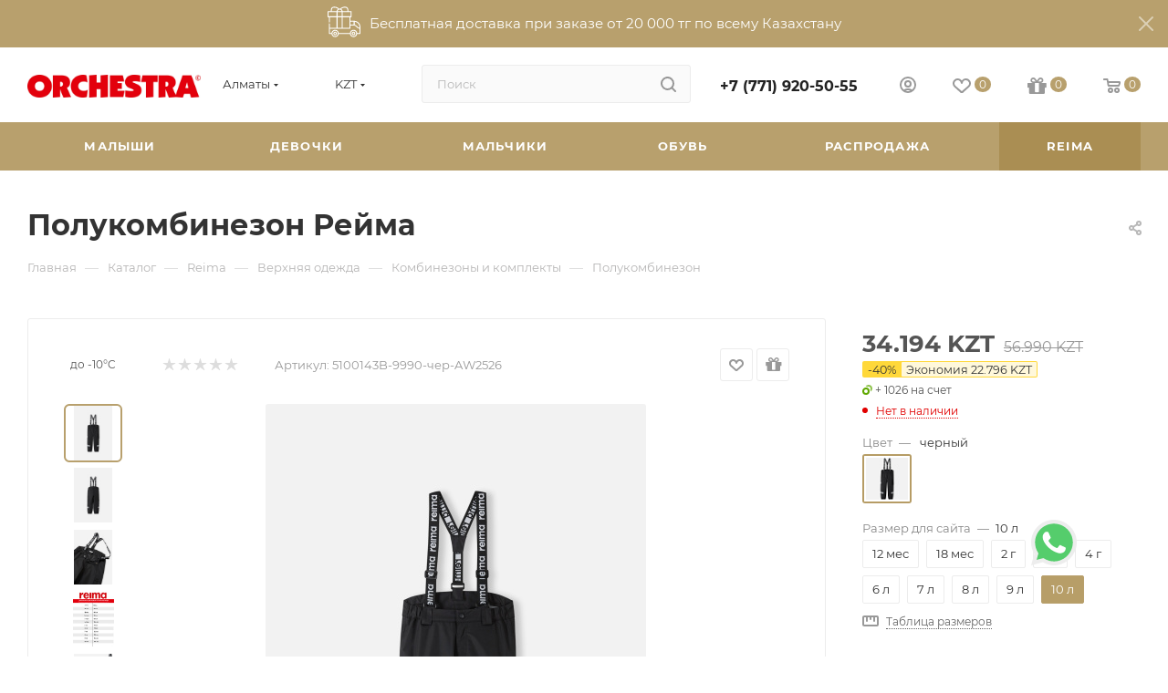

--- FILE ---
content_type: text/html; charset=UTF-8
request_url: https://orchestra.kz/catalog/reima_1/verkhnyaya-odezhda_1/kombinezony-i-komplekty/polukombinezon/
body_size: 95870
content:
<!DOCTYPE html>
<html xmlns="http://www.w3.org/1999/xhtml" xml:lang="ru" lang="ru"  >
<head><link rel="canonical" href="https://orchestra.kz/catalog/reima_1/verkhnyaya-odezhda_1/kombinezony-i-komplekty/polukombinezon/" />
	<title>Детские зимние комбинезоны и костюмы - ORCHESTRA.KZ</title>
	<meta name="viewport" content="initial-scale=1.0, width=device-width, maximum-scale=1" />
	<meta name="HandheldFriendly" content="true" />
	<meta name="yes" content="yes" />
	<meta name="apple-mobile-web-app-status-bar-style" content="black" />
	<meta name="SKYPE_TOOLBAR" content="SKYPE_TOOLBAR_PARSER_COMPATIBLE" />
	<meta http-equiv="Content-Type" content="text/html; charset=UTF-8" />
<meta name="keywords" content="зимние комбинезоны для детей, зимние костюмы для детей, детские полукомбинезон купить, детские полукомбинезон, полукомбинезон купить в интернет-магазине, купить полукомбинезон в Алматы, купить полукомбинезон в Астане" />
<meta name="description" content="Интернет-магазин" />
<script data-skip-moving="true">(function(w, d, n) {var cl = "bx-core";var ht = d.documentElement;var htc = ht ? ht.className : undefined;if (htc === undefined || htc.indexOf(cl) !== -1){return;}var ua = n.userAgent;if (/(iPad;)|(iPhone;)/i.test(ua)){cl += " bx-ios";}else if (/Windows/i.test(ua)){cl += ' bx-win';}else if (/Macintosh/i.test(ua)){cl += " bx-mac";}else if (/Linux/i.test(ua) && !/Android/i.test(ua)){cl += " bx-linux";}else if (/Android/i.test(ua)){cl += " bx-android";}cl += (/(ipad|iphone|android|mobile|touch)/i.test(ua) ? " bx-touch" : " bx-no-touch");cl += w.devicePixelRatio && w.devicePixelRatio >= 2? " bx-retina": " bx-no-retina";if (/AppleWebKit/.test(ua)){cl += " bx-chrome";}else if (/Opera/.test(ua)){cl += " bx-opera";}else if (/Firefox/.test(ua)){cl += " bx-firefox";}ht.className = htc ? htc + " " + cl : cl;})(window, document, navigator);</script>

<link href="/bitrix/js/intranet/intranet-common.min.css?166401966161199"  rel="stylesheet" />
<link href="/bitrix/css/aspro.max/notice.min.css?16426809602876"  rel="stylesheet" />
<link href="/bitrix/js/ui/design-tokens/dist/ui.design-tokens.min.css?171748534423463"  rel="stylesheet" />
<link href="/bitrix/js/ui/fonts/opensans/ui.font.opensans.min.css?16640196392320"  rel="stylesheet" />
<link href="/bitrix/js/main/popup/dist/main.popup.bundle.min.css?175370350228056"  rel="stylesheet" />
<link href="/bitrix/cache/css/nw/aspro_max/page_7d8d1b867defc27f16f6d28a8edd73da/page_7d8d1b867defc27f16f6d28a8edd73da_v1.css?1764081389140291"  rel="stylesheet" />
<link href="/bitrix/cache/css/nw/aspro_max/default_a136c39c93f90da1db6e329c236b8205/default_a136c39c93f90da1db6e329c236b8205_v1.css?176408138958318"  rel="stylesheet" />
<link href="/bitrix/panel/main/popup.min.css?167540964820774"  rel="stylesheet" />
<link href="/bitrix/cache/css/nw/aspro_max/template_5db8948b58ae62f2f5104fa6853e6c46/template_5db8948b58ae62f2f5104fa6853e6c46_v1.css?17682869051198717"  data-template-style="true" rel="stylesheet" />


<script type="extension/settings" data-extension="currency.currency-core">{"region":"kz"}</script>


<link href="/bitrix/templates/aspro_max/css/critical.min.css?170376277724" data-skip-moving="true" rel="stylesheet">
<meta name="theme-color" content="#b8a06d">
<style>:root{--theme-base-color: #b8a06d;--theme-base-opacity-color: #b8a06d1a;--theme-base-color-hue:41;--theme-base-color-saturation:35%;--theme-base-color-lightness:57%;}</style>
<style>html {--theme-page-width: 1500px;--theme-page-width-padding: 30px}</style>
<script data-skip-moving="true">window.lazySizesConfig = window.lazySizesConfig || {};lazySizesConfig.loadMode = 1;lazySizesConfig.expand = 200;lazySizesConfig.expFactor = 1;lazySizesConfig.hFac = 0.1;window.lazySizesConfig.loadHidden = false;window.lazySizesConfig.lazyClass = "lazy";</script>
<script src="/bitrix/templates/aspro_max/js/ls.unveilhooks.min.js" data-skip-moving="true" defer></script>
<script src="/bitrix/templates/aspro_max/js/lazysizes.min.js" data-skip-moving="true" defer></script>
<link href="/bitrix/templates/aspro_max/css/print.min.css?170376277721755" data-template-style="true" rel="stylesheet" media="print">
                                        <script data-skip-moving="true" src="/bitrix/js/main/jquery/jquery-2.2.4.min.js"></script>
                    <script data-skip-moving="true" src="/bitrix/templates/aspro_max/js/speed.min.js?=1740069742"></script>
<link rel="shortcut icon" href="/favicon.svg" type="image/svg+xml" />
<link rel="apple-touch-icon" sizes="180x180" href="/upload/CMax/340/2kcbj0xssr2tiwe6x00y1kts9bwcegtj/Bezymyannyy_1.png" />
<meta property="og:description" content="Полукомбинезон" />
<meta property="og:image" content="https://orchestra.kz/upload/iblock/5a3/kvpdgzxpivs0pur5mw1acjqlz5hu9d1u.jpg" />
<link rel="image_src" href="https://orchestra.kz/upload/iblock/5a3/kvpdgzxpivs0pur5mw1acjqlz5hu9d1u.jpg"  />
<meta property="og:title" content="Детские зимние комбинезоны и костюмы - ORCHESTRA.KZ" />
<meta property="og:type" content="website" />
<meta property="og:url" content="https://orchestra.kz/catalog/reima_1/verkhnyaya-odezhda_1/kombinezony-i-komplekty/polukombinezon/" />
<!-- begin disweb.head -->
<!-- end disweb.head -->
<a target="_blank" href="https://wa.me/77079773877?text=Здравствуйте!%20У%20меня%20вопрос%20">
                <div class="whatsapp-button"></div>
            </a>

		<style>html {--theme-items-gap:32px;--fixed-header:105px;--fixed-tabs:49px;}</style>	</head>
<body class=" site_nw  fill_bg_n catalog-delayed-btn-Y theme-light" id="main" data-site="/">
		
	<div id="panel"></div>
	
				<!--'start_frame_cache_basketitems-component-block'-->												<div id="ajax_basket"></div>
					<!--'end_frame_cache_basketitems-component-block'-->								<div class="cd-modal-bg"></div>
		<script data-skip-moving="true">var solutionName = 'arMaxOptions';</script>
		<script src="/bitrix/templates/aspro_max/js/setTheme.php?site_id=nw&site_dir=/" data-skip-moving="true"></script>
				<div class="wrapper1  header_bgcolored long_header colored_header catalog_page basket_normal basket_fill_WHITE side_LEFT block_side_NORMAL catalog_icons_N banner_auto with_fast_view mheader-v4 header-v2 header-font-lower_N regions_Y title_position_LEFT footer-v1 front-vindex1 mfixed_Y mfixed_view_scroll_top title-v3 lazy_Y with_phones compact-catalog dark-hover-overlay vertical-catalog-img landing-normal big-banners-mobile-normal bottom-icons-panel-Y compact-breadcrumbs-N catalog-delayed-btn-Y  ">

<div class="mega_fixed_menu scrollblock">
	<div class="maxwidth-theme">
		<svg class="svg svg-close" width="14" height="14" viewBox="0 0 14 14">
		  <path data-name="Rounded Rectangle 568 copy 16" d="M1009.4,953l5.32,5.315a0.987,0.987,0,0,1,0,1.4,1,1,0,0,1-1.41,0L1008,954.4l-5.32,5.315a0.991,0.991,0,0,1-1.4-1.4L1006.6,953l-5.32-5.315a0.991,0.991,0,0,1,1.4-1.4l5.32,5.315,5.31-5.315a1,1,0,0,1,1.41,0,0.987,0.987,0,0,1,0,1.4Z" transform="translate(-1001 -946)"></path>
		</svg>
		<i class="svg svg-close mask arrow"></i>
		<div class="row">
			<div class="col-md-9">
				<div class="left_menu_block">
					<div class="logo_block flexbox flexbox--row align-items-normal">
						<div class="logo">
							<a href="/"><img src="/upload/CMax/e31/g11op7clbf0prb5k0wechen7n8bqjwoy.webp" alt="orchestra.kz" title="orchestra.kz" data-src="" /></a>						</div>
						<div class="top-description addr">
							Интернет-магазин 
представительского класса						</div>
					</div>
					<div class="search_block">
						<div class="search_wrap">
							<div class="search-block">
									<div class="search-wrapper">
		<div id="title-search_mega_menu">
			<form action="/catalog/" class="search">
				<div class="search-input-div">
					<input class="search-input" id="title-search-input_mega_menu" type="text" name="q" value="" placeholder="Поиск" size="20" maxlength="50" autocomplete="off" />
				</div>
				<div class="search-button-div">
					<button class="btn btn-search" type="submit" name="s" value="Найти"><i class="svg search2  inline " aria-hidden="true"><svg width="17" height="17" ><use xlink:href="/bitrix/templates/aspro_max/images/svg/header_icons_srite.svg#search"></use></svg></i></button>
					
					<span class="close-block inline-search-hide"><span class="svg svg-close close-icons"></span></span>
				</div>
			</form>
		</div>
	</div>
							</div>
						</div>
					</div>
					
	<div class="burger_menu_wrapper">
		
			<div class="top_link_wrapper">
				<div class="menu-item dropdown catalog wide_menu   active">
					<div class="wrap">
						<a class="dropdown-toggle" href="/catalog/">
							<div class="link-title color-theme-hover">
																	<i class="svg inline  svg-inline-icon_catalog" aria-hidden="true" ><svg xmlns="http://www.w3.org/2000/svg" width="10" height="10" viewBox="0 0 10 10"><path  data-name="Rounded Rectangle 969 copy 7" class="cls-1" d="M644,76a1,1,0,1,1-1,1A1,1,0,0,1,644,76Zm4,0a1,1,0,1,1-1,1A1,1,0,0,1,648,76Zm4,0a1,1,0,1,1-1,1A1,1,0,0,1,652,76Zm-8,4a1,1,0,1,1-1,1A1,1,0,0,1,644,80Zm4,0a1,1,0,1,1-1,1A1,1,0,0,1,648,80Zm4,0a1,1,0,1,1-1,1A1,1,0,0,1,652,80Zm-8,4a1,1,0,1,1-1,1A1,1,0,0,1,644,84Zm4,0a1,1,0,1,1-1,1A1,1,0,0,1,648,84Zm4,0a1,1,0,1,1-1,1A1,1,0,0,1,652,84Z" transform="translate(-643 -76)"/></svg></i>																Каталог							</div>
						</a>
													<span class="tail"></span>
							<div class="burger-dropdown-menu row">
								<div class="menu-wrapper" >
									
																														<div class="col-md-4 dropdown-submenu  has_img">
																						<a href="/catalog/malyshi_1/" class="color-theme-hover" title="Малыши">
												<span class="name option-font-bold">Малыши</span>
											</a>
																								<div class="burger-dropdown-menu toggle_menu">
																																									<div class="menu-item  dropdown-submenu ">
															<a href="/catalog/malyshi_1/bodi-i-raspashonki/" title="Боди и распашонки">
																<span class="name color-theme-hover">Боди и распашонки</span>
															</a>
																															<div class="burger-dropdown-menu with_padding">
																																			<div class="menu-item ">
																			<a href="/catalog/malyshi_1/bodi-i-raspashonki/bodi/" title="Боди">
																				<span class="name color-theme-hover">Боди</span>
																			</a>
																		</div>
																																			<div class="menu-item ">
																			<a href="/catalog/malyshi_1/bodi-i-raspashonki/raspashonki/" title="Распашонки">
																				<span class="name color-theme-hover">Распашонки</span>
																			</a>
																		</div>
																																	</div>
																													</div>
																																									<div class="menu-item   ">
															<a href="/catalog/malyshi_1/pizhamy-i-slipy/" title="Пижамы и слипы">
																<span class="name color-theme-hover">Пижамы и слипы</span>
															</a>
																													</div>
																																									<div class="menu-item   ">
															<a href="/catalog/malyshi_1/verkhnyaya-odezhda/" title="Верхняя одежда">
																<span class="name color-theme-hover">Верхняя одежда</span>
															</a>
																													</div>
																																									<div class="menu-item   ">
															<a href="/catalog/malyshi_1/obuv_2/" title="Обувь">
																<span class="name color-theme-hover">Обувь</span>
															</a>
																													</div>
																																									<div class="menu-item  dropdown-submenu ">
															<a href="/catalog/malyshi_1/golovnye-ubory-pinetki-tsarapki/" title="Головные уборы, пинетки, царапки">
																<span class="name color-theme-hover">Головные уборы, пинетки, царапки</span>
															</a>
																															<div class="burger-dropdown-menu with_padding">
																																			<div class="menu-item ">
																			<a href="/catalog/malyshi_1/golovnye-ubory-pinetki-tsarapki/golovnye-ubory/" title="Головные уборы">
																				<span class="name color-theme-hover">Головные уборы</span>
																			</a>
																		</div>
																																			<div class="menu-item ">
																			<a href="/catalog/malyshi_1/golovnye-ubory-pinetki-tsarapki/pinetki/" title="Пинетки">
																				<span class="name color-theme-hover">Пинетки</span>
																			</a>
																		</div>
																																			<div class="menu-item ">
																			<a href="/catalog/malyshi_1/golovnye-ubory-pinetki-tsarapki/varezhki-i-tsarapki/" title="Варежки и царапки">
																				<span class="name color-theme-hover">Варежки и царапки</span>
																			</a>
																		</div>
																																	</div>
																													</div>
																																									<div class="menu-item  dropdown-submenu ">
															<a href="/catalog/malyshi_1/pesochniki-i-kombinezony-/" title="Песочники и комбинезоны ">
																<span class="name color-theme-hover">Песочники и комбинезоны </span>
															</a>
																															<div class="burger-dropdown-menu with_padding">
																																			<div class="menu-item ">
																			<a href="/catalog/malyshi_1/pesochniki-i-kombinezony-/kombinezony-/" title="Комбинезоны ">
																				<span class="name color-theme-hover">Комбинезоны </span>
																			</a>
																		</div>
																																			<div class="menu-item ">
																			<a href="/catalog/malyshi_1/pesochniki-i-kombinezony-/pesochniki/" title="Песочники">
																				<span class="name color-theme-hover">Песочники</span>
																			</a>
																		</div>
																																	</div>
																													</div>
																																									<div class="menu-item collapsed  ">
															<a href="/catalog/malyshi_1/sportivnye-kostyumy_3/" title="Спортивные костюмы">
																<span class="name color-theme-hover">Спортивные костюмы</span>
															</a>
																													</div>
																																									<div class="menu-item collapsed dropdown-submenu ">
															<a href="/catalog/malyshi_1/futbolki-topy-rubashki/" title="Футболки, топы, рубашки">
																<span class="name color-theme-hover">Футболки, топы, рубашки</span>
															</a>
																															<div class="burger-dropdown-menu with_padding">
																																			<div class="menu-item ">
																			<a href="/catalog/malyshi_1/futbolki-topy-rubashki/rubashki/" title="Рубашки">
																				<span class="name color-theme-hover">Рубашки</span>
																			</a>
																		</div>
																																			<div class="menu-item ">
																			<a href="/catalog/malyshi_1/futbolki-topy-rubashki/futbolki/" title="Футболки">
																				<span class="name color-theme-hover">Футболки</span>
																			</a>
																		</div>
																																	</div>
																													</div>
																																									<div class="menu-item collapsed dropdown-submenu ">
															<a href="/catalog/malyshi_1/komplekty/" title="Комплекты">
																<span class="name color-theme-hover">Комплекты</span>
															</a>
																															<div class="burger-dropdown-menu with_padding">
																																			<div class="menu-item ">
																			<a href="/catalog/malyshi_1/komplekty/komplekty_1/" title="Комплекты">
																				<span class="name color-theme-hover">Комплекты</span>
																			</a>
																		</div>
																																			<div class="menu-item ">
																			<a href="/catalog/malyshi_1/komplekty/komplekt-futbolka-shorty/" title="Комплект футболка+шорты">
																				<span class="name color-theme-hover">Комплект футболка+шорты</span>
																			</a>
																		</div>
																																			<div class="menu-item ">
																			<a href="/catalog/malyshi_1/komplekty/komplekt-futbolka-bryuki/" title="Комплект футболка+брюки">
																				<span class="name color-theme-hover">Комплект футболка+брюки</span>
																			</a>
																		</div>
																																	</div>
																													</div>
																																									<div class="menu-item collapsed dropdown-submenu ">
															<a href="/catalog/malyshi_1/svitery-tolstovki-kardigany/" title="Свитеры, толстовки, кардиганы">
																<span class="name color-theme-hover">Свитеры, толстовки, кардиганы</span>
															</a>
																															<div class="burger-dropdown-menu with_padding">
																																			<div class="menu-item ">
																			<a href="/catalog/malyshi_1/svitery-tolstovki-kardigany/kardigany_1/" title="Кардиганы">
																				<span class="name color-theme-hover">Кардиганы</span>
																			</a>
																		</div>
																																			<div class="menu-item ">
																			<a href="/catalog/malyshi_1/svitery-tolstovki-kardigany/tolstovki/" title="Толстовки">
																				<span class="name color-theme-hover">Толстовки</span>
																			</a>
																		</div>
																																	</div>
																													</div>
																																									<div class="menu-item collapsed dropdown-submenu ">
															<a href="/catalog/malyshi_1/legginsy-shtany-polzunki/" title="Леггинсы, штаны, ползунки">
																<span class="name color-theme-hover">Леггинсы, штаны, ползунки</span>
															</a>
																															<div class="burger-dropdown-menu with_padding">
																																			<div class="menu-item ">
																			<a href="/catalog/malyshi_1/legginsy-shtany-polzunki/legginsy/" title="Леггинсы">
																				<span class="name color-theme-hover">Леггинсы</span>
																			</a>
																		</div>
																																			<div class="menu-item ">
																			<a href="/catalog/malyshi_1/legginsy-shtany-polzunki/polzunki/" title="Ползунки">
																				<span class="name color-theme-hover">Ползунки</span>
																			</a>
																		</div>
																																			<div class="menu-item ">
																			<a href="/catalog/malyshi_1/legginsy-shtany-polzunki/shtany/" title="Штаны">
																				<span class="name color-theme-hover">Штаны</span>
																			</a>
																		</div>
																																	</div>
																													</div>
																																									<div class="menu-item collapsed dropdown-submenu ">
															<a href="/catalog/malyshi_1/platya-i-yubki/" title="Платья и юбки">
																<span class="name color-theme-hover">Платья и юбки</span>
															</a>
																															<div class="burger-dropdown-menu with_padding">
																																			<div class="menu-item ">
																			<a href="/catalog/malyshi_1/platya-i-yubki/platya_1/" title="Платья">
																				<span class="name color-theme-hover">Платья</span>
																			</a>
																		</div>
																																			<div class="menu-item ">
																			<a href="/catalog/malyshi_1/platya-i-yubki/yubki/" title="Юбки">
																				<span class="name color-theme-hover">Юбки</span>
																			</a>
																		</div>
																																	</div>
																													</div>
																																									<div class="menu-item collapsed dropdown-submenu ">
															<a href="/catalog/malyshi_1/trusy-noski-kolgotki/" title="Трусы, носки, колготки">
																<span class="name color-theme-hover">Трусы, носки, колготки</span>
															</a>
																															<div class="burger-dropdown-menu with_padding">
																																			<div class="menu-item ">
																			<a href="/catalog/malyshi_1/trusy-noski-kolgotki/kolgotki/" title="Колготки">
																				<span class="name color-theme-hover">Колготки</span>
																			</a>
																		</div>
																																			<div class="menu-item ">
																			<a href="/catalog/malyshi_1/trusy-noski-kolgotki/noski/" title="Носки">
																				<span class="name color-theme-hover">Носки</span>
																			</a>
																		</div>
																																			<div class="menu-item ">
																			<a href="/catalog/malyshi_1/trusy-noski-kolgotki/trusy/" title="Трусы">
																				<span class="name color-theme-hover">Трусы</span>
																			</a>
																		</div>
																																	</div>
																													</div>
																																									<div class="menu-item collapsed  ">
															<a href="/catalog/malyshi_1/nabory-na-vypisku/" title="Наборы на выписку">
																<span class="name color-theme-hover">Наборы на выписку</span>
															</a>
																													</div>
																																									<div class="menu-item collapsed dropdown-submenu ">
															<a href="/catalog/malyshi_1/pledy-konverty-pelenki/" title="Пледы, конверты, пеленки">
																<span class="name color-theme-hover">Пледы, конверты, пеленки</span>
															</a>
																															<div class="burger-dropdown-menu with_padding">
																																			<div class="menu-item ">
																			<a href="/catalog/malyshi_1/pledy-konverty-pelenki/konverty/" title="Конверты">
																				<span class="name color-theme-hover">Конверты</span>
																			</a>
																		</div>
																																			<div class="menu-item ">
																			<a href="/catalog/malyshi_1/pledy-konverty-pelenki/pelenki/" title="Пеленки">
																				<span class="name color-theme-hover">Пеленки</span>
																			</a>
																		</div>
																																			<div class="menu-item ">
																			<a href="/catalog/malyshi_1/pledy-konverty-pelenki/pledy/" title="Пледы">
																				<span class="name color-theme-hover">Пледы</span>
																			</a>
																		</div>
																																	</div>
																													</div>
																																									<div class="menu-item collapsed dropdown-submenu ">
															<a href="/catalog/malyshi_1/aksessuary_1/" title="Аксессуары">
																<span class="name color-theme-hover">Аксессуары</span>
															</a>
																															<div class="burger-dropdown-menu with_padding">
																																			<div class="menu-item ">
																			<a href="/catalog/malyshi_1/aksessuary_1/kormlenie/" title="Кормление">
																				<span class="name color-theme-hover">Кормление</span>
																			</a>
																		</div>
																																			<div class="menu-item ">
																			<a href="/catalog/malyshi_1/aksessuary_1/dlya-mamy/" title="Для мамы">
																				<span class="name color-theme-hover">Для мамы</span>
																			</a>
																		</div>
																																			<div class="menu-item ">
																			<a href="/catalog/malyshi_1/aksessuary_1/kupanie-i-ukhod/" title="Купание и уход">
																				<span class="name color-theme-hover">Купание и уход</span>
																			</a>
																		</div>
																																			<div class="menu-item ">
																			<a href="/catalog/malyshi_1/aksessuary_1/sumki-dlya-mam-i-malysha/" title="Сумки для мам и малыша">
																				<span class="name color-theme-hover">Сумки для мам и малыша</span>
																			</a>
																		</div>
																																			<div class="menu-item ">
																			<a href="/catalog/malyshi_1/aksessuary_1/pustyshki/" title="Пустышки">
																				<span class="name color-theme-hover">Пустышки</span>
																			</a>
																		</div>
																																			<div class="menu-item ">
																			<a href="/catalog/malyshi_1/aksessuary_1/prorezyvateli/" title="Прорезыватели">
																				<span class="name color-theme-hover">Прорезыватели</span>
																			</a>
																		</div>
																																			<div class="menu-item ">
																			<a href="/catalog/malyshi_1/aksessuary_1/stulchiki-dlya-kormleniya-i-gorshki/" title="Стульчики для кормления и горшки">
																				<span class="name color-theme-hover">Стульчики для кормления и горшки</span>
																			</a>
																		</div>
																																	</div>
																													</div>
																																									<div class="menu-item collapsed  ">
															<a href="/catalog/malyshi_1/shorty-i-bermudy/" title="Шорты и бермуды">
																<span class="name color-theme-hover">Шорты и бермуды</span>
															</a>
																													</div>
																																									<div class="menu-item collapsed  ">
															<a href="/catalog/malyshi_1/plyazh_1/" title="Пляж">
																<span class="name color-theme-hover">Пляж</span>
															</a>
																													</div>
																																									<div class="menu-item collapsed  ">
															<a href="/catalog/malyshi_1/igrushki_1/" title="Игрушки">
																<span class="name color-theme-hover">Игрушки</span>
															</a>
																													</div>
																																									<div class="menu-item collapsed dropdown-submenu ">
															<a href="/catalog/malyshi_1/kosmetika-i-podguzniki/" title="Косметика и подгузники">
																<span class="name color-theme-hover">Косметика и подгузники</span>
															</a>
																															<div class="burger-dropdown-menu with_padding">
																																			<div class="menu-item ">
																			<a href="/catalog/malyshi_1/kosmetika-i-podguzniki/kosmetika-dlya-malysha/" title="Косметика для малыша">
																				<span class="name color-theme-hover">Косметика для малыша</span>
																			</a>
																		</div>
																																			<div class="menu-item ">
																			<a href="/catalog/malyshi_1/kosmetika-i-podguzniki/kosmetika-dlya-mamy/" title="Косметика для мамы">
																				<span class="name color-theme-hover">Косметика для мамы</span>
																			</a>
																		</div>
																																			<div class="menu-item ">
																			<a href="/catalog/malyshi_1/kosmetika-i-podguzniki/podguzniki/" title="Подгузники">
																				<span class="name color-theme-hover">Подгузники</span>
																			</a>
																		</div>
																																	</div>
																													</div>
																																									<div class="menu-item collapsed  ">
															<a href="/catalog/malyshi_1/podarki/" title="Подарки">
																<span class="name color-theme-hover">Подарки</span>
															</a>
																													</div>
																																									<div class="menu-item collapsed  ">
															<a href="/catalog/malyshi_1/progulki-i-puteshestviya/" title="Прогулки и путешествия">
																<span class="name color-theme-hover">Прогулки и путешествия</span>
															</a>
																													</div>
																									</div>
																					</div>
									
																														<div class="col-md-4 dropdown-submenu  has_img">
																						<a href="/catalog/devochki/" class="color-theme-hover" title="Девочки">
												<span class="name option-font-bold">Девочки</span>
											</a>
																								<div class="burger-dropdown-menu toggle_menu">
																																									<div class="menu-item   ">
															<a href="/catalog/devochki/futbolki-s-dlinnym-rukavom_devochki/" title="Футболки с длинным рукавом">
																<span class="name color-theme-hover">Футболки с длинным рукавом</span>
															</a>
																													</div>
																																									<div class="menu-item  dropdown-submenu ">
															<a href="/catalog/devochki/sportivnaya-odezhda_devochki/" title="Спортивная одежда">
																<span class="name color-theme-hover">Спортивная одежда</span>
															</a>
																															<div class="burger-dropdown-menu with_padding">
																																			<div class="menu-item ">
																			<a href="/catalog/devochki/sportivnaya-odezhda_devochki/sportivnye-kostyumy/" title="Спортивные костюмы">
																				<span class="name color-theme-hover">Спортивные костюмы</span>
																			</a>
																		</div>
																																			<div class="menu-item ">
																			<a href="/catalog/devochki/sportivnaya-odezhda_devochki/sportivnye-bryuki/" title="Спортивные брюки">
																				<span class="name color-theme-hover">Спортивные брюки</span>
																			</a>
																		</div>
																																			<div class="menu-item ">
																			<a href="/catalog/devochki/sportivnaya-odezhda_devochki/sportivnye-tolstovki-s-kapyushonom/" title="Спортивные толстовки с капюшоном">
																				<span class="name color-theme-hover">Спортивные толстовки с капюшоном</span>
																			</a>
																		</div>
																																	</div>
																													</div>
																																									<div class="menu-item  dropdown-submenu ">
															<a href="/catalog/devochki/verkhnyaya-odezhda_devochki/" title="Верхняя одежда">
																<span class="name color-theme-hover">Верхняя одежда</span>
															</a>
																															<div class="burger-dropdown-menu with_padding">
																																			<div class="menu-item ">
																			<a href="/catalog/devochki/verkhnyaya-odezhda_devochki/zimnie-kurtki-i-pukhoviki/" title="Зимние куртки и пуховики">
																				<span class="name color-theme-hover">Зимние куртки и пуховики</span>
																			</a>
																		</div>
																																			<div class="menu-item ">
																			<a href="/catalog/devochki/verkhnyaya-odezhda_devochki/kombinezony-i-komplekty_1/" title="Комбинезоны и комплекты">
																				<span class="name color-theme-hover">Комбинезоны и комплекты</span>
																			</a>
																		</div>
																																			<div class="menu-item ">
																			<a href="/catalog/devochki/verkhnyaya-odezhda_devochki/legkie-kurtki-i-vetrovki_1/" title="Легкие куртки и ветровки">
																				<span class="name color-theme-hover">Легкие куртки и ветровки</span>
																			</a>
																		</div>
																																	</div>
																													</div>
																																									<div class="menu-item  dropdown-submenu ">
															<a href="/catalog/devochki/obuv_5/" title="Обувь">
																<span class="name color-theme-hover">Обувь</span>
															</a>
																															<div class="burger-dropdown-menu with_padding">
																																			<div class="menu-item ">
																			<a href="/catalog/devochki/obuv_5/sapogi-i-dutiki_1/" title="Сапоги и дутики">
																				<span class="name color-theme-hover">Сапоги и дутики</span>
																			</a>
																		</div>
																																			<div class="menu-item ">
																			<a href="/catalog/devochki/obuv_5/botinki-i-polubotinki_1/" title="Ботинки и полуботинки">
																				<span class="name color-theme-hover">Ботинки и полуботинки</span>
																			</a>
																		</div>
																																			<div class="menu-item ">
																			<a href="/catalog/devochki/obuv_5/kedy-i-krossovki_1/" title="Кеды и кроссовки">
																				<span class="name color-theme-hover">Кеды и кроссовки</span>
																			</a>
																		</div>
																																			<div class="menu-item ">
																			<a href="/catalog/devochki/obuv_5/tufli-i-baletki_1/" title="Туфли и балетки">
																				<span class="name color-theme-hover">Туфли и балетки</span>
																			</a>
																		</div>
																																			<div class="menu-item ">
																			<a href="/catalog/devochki/obuv_5/shkolnaya-obuv_1/" title="Школьная обувь">
																				<span class="name color-theme-hover">Школьная обувь</span>
																			</a>
																		</div>
																																			<div class="menu-item ">
																			<a href="/catalog/devochki/obuv_5/sandalii/" title="Сандалии">
																				<span class="name color-theme-hover">Сандалии</span>
																			</a>
																		</div>
																																			<div class="menu-item ">
																			<a href="/catalog/devochki/obuv_5/plyazhnaya-obuv_1/" title="Пляжная обувь">
																				<span class="name color-theme-hover">Пляжная обувь</span>
																			</a>
																		</div>
																																	</div>
																													</div>
																																									<div class="menu-item   ">
															<a href="/catalog/devochki/termobele-i-flis_1/" title="Термобелье и флис">
																<span class="name color-theme-hover">Термобелье и флис</span>
															</a>
																													</div>
																																									<div class="menu-item   ">
															<a href="/catalog/devochki/golovnye-ubory-i-sharfy_1/" title="Головные уборы и шарфы">
																<span class="name color-theme-hover">Головные уборы и шарфы</span>
															</a>
																													</div>
																																									<div class="menu-item collapsed  ">
															<a href="/catalog/devochki/varezhki-i-perchatki_1/" title="Варежки и перчатки">
																<span class="name color-theme-hover">Варежки и перчатки</span>
															</a>
																													</div>
																																									<div class="menu-item collapsed  ">
															<a href="/catalog/devochki/dzhempery-i-kardigany_devochki/" title="Джемперы и кардиганы">
																<span class="name color-theme-hover">Джемперы и кардиганы</span>
															</a>
																													</div>
																																									<div class="menu-item collapsed  ">
															<a href="/catalog/devochki/tolstovki-i-svitshoty_devochki/" title="Толстовки и свитшоты">
																<span class="name color-theme-hover">Толстовки и свитшоты</span>
															</a>
																													</div>
																																									<div class="menu-item collapsed  ">
															<a href="/catalog/devochki/legginsy-i-dzhegginsy_devochki/" title="Леггинсы и джеггинсы">
																<span class="name color-theme-hover">Леггинсы и джеггинсы</span>
															</a>
																													</div>
																																									<div class="menu-item collapsed  ">
															<a href="/catalog/devochki/dzhinsy-i-bryuki_devochki/" title="Джинсы и брюки">
																<span class="name color-theme-hover">Джинсы и брюки</span>
															</a>
																													</div>
																																									<div class="menu-item collapsed  ">
															<a href="/catalog/devochki/platya-i-sarafany/" title="Платья и сарафаны">
																<span class="name color-theme-hover">Платья и сарафаны</span>
															</a>
																													</div>
																																									<div class="menu-item collapsed  ">
															<a href="/catalog/devochki/yubki-i-shorty/" title="Юбки и шорты">
																<span class="name color-theme-hover">Юбки и шорты</span>
															</a>
																													</div>
																																									<div class="menu-item collapsed  ">
															<a href="/catalog/devochki/bluzki-i-rubashki_devochki/" title="Блузки и рубашки">
																<span class="name color-theme-hover">Блузки и рубашки</span>
															</a>
																													</div>
																																									<div class="menu-item collapsed  ">
															<a href="/catalog/devochki/futbolki-s-korotkim-rukavom_1/" title="Футболки с коротким рукавом">
																<span class="name color-theme-hover">Футболки с коротким рукавом</span>
															</a>
																													</div>
																																									<div class="menu-item collapsed  ">
															<a href="/catalog/devochki/komplekty_devochki/" title="Комплекты">
																<span class="name color-theme-hover">Комплекты</span>
															</a>
																													</div>
																																									<div class="menu-item collapsed  ">
															<a href="/catalog/devochki/domashnyaya-odezhda/" title="Домашняя одежда">
																<span class="name color-theme-hover">Домашняя одежда</span>
															</a>
																													</div>
																																									<div class="menu-item collapsed  ">
															<a href="/catalog/devochki/noski-kolgotki_devochki/" title="Носки, колготки">
																<span class="name color-theme-hover">Носки, колготки</span>
															</a>
																													</div>
																																									<div class="menu-item collapsed  ">
															<a href="/catalog/devochki/nizhnee-bele_devochki/" title="Нижнее белье">
																<span class="name color-theme-hover">Нижнее белье</span>
															</a>
																													</div>
																																									<div class="menu-item collapsed  ">
															<a href="/catalog/devochki/aksessuaryo_devochki/" title="Аксессуары">
																<span class="name color-theme-hover">Аксессуары</span>
															</a>
																													</div>
																																									<div class="menu-item collapsed  ">
															<a href="/catalog/devochki/plyazhnaya-odezhda_devochki/" title="Пляжная одежда">
																<span class="name color-theme-hover">Пляжная одежда</span>
															</a>
																													</div>
																									</div>
																					</div>
									
																														<div class="col-md-4 dropdown-submenu  has_img">
																						<a href="/catalog/malchiki/" class="color-theme-hover" title="Мальчики">
												<span class="name option-font-bold">Мальчики</span>
											</a>
																								<div class="burger-dropdown-menu toggle_menu">
																																									<div class="menu-item   ">
															<a href="/catalog/malchiki/futbolki-s-dlinnym-rukavom_malchiki/" title="Футболки с длинным рукавом">
																<span class="name color-theme-hover">Футболки с длинным рукавом</span>
															</a>
																													</div>
																																									<div class="menu-item  dropdown-submenu ">
															<a href="/catalog/malchiki/sportivnaya-odezhda_malchiki/" title="Спортивная одежда">
																<span class="name color-theme-hover">Спортивная одежда</span>
															</a>
																															<div class="burger-dropdown-menu with_padding">
																																			<div class="menu-item ">
																			<a href="/catalog/malchiki/sportivnaya-odezhda_malchiki/sportivnye-kostyumy_2/" title="Спортивные костюмы">
																				<span class="name color-theme-hover">Спортивные костюмы</span>
																			</a>
																		</div>
																																			<div class="menu-item ">
																			<a href="/catalog/malchiki/sportivnaya-odezhda_malchiki/sportivnye-bryuki_2/" title="Спортивные брюки">
																				<span class="name color-theme-hover">Спортивные брюки</span>
																			</a>
																		</div>
																																			<div class="menu-item ">
																			<a href="/catalog/malchiki/sportivnaya-odezhda_malchiki/sportivnye-tolstovki-s-kapyushonom_3/" title="Спортивные толстовки с капюшоном">
																				<span class="name color-theme-hover">Спортивные толстовки с капюшоном</span>
																			</a>
																		</div>
																																	</div>
																													</div>
																																									<div class="menu-item  dropdown-submenu ">
															<a href="/catalog/malchiki/verkhnyaya-odezhda_malchiki/" title="Верхняя одежда">
																<span class="name color-theme-hover">Верхняя одежда</span>
															</a>
																															<div class="burger-dropdown-menu with_padding">
																																			<div class="menu-item ">
																			<a href="/catalog/malchiki/verkhnyaya-odezhda_malchiki/zimnie-kurtki-i-pukhoviki_1/" title="Зимние куртки и пуховики">
																				<span class="name color-theme-hover">Зимние куртки и пуховики</span>
																			</a>
																		</div>
																																			<div class="menu-item ">
																			<a href="/catalog/malchiki/verkhnyaya-odezhda_malchiki/kombinezony-i-komplekty_3/" title="Комбинезоны и комплекты">
																				<span class="name color-theme-hover">Комбинезоны и комплекты</span>
																			</a>
																		</div>
																																			<div class="menu-item ">
																			<a href="/catalog/malchiki/verkhnyaya-odezhda_malchiki/legkie-kurtki-i-vetrovki_3/" title="Легкие куртки и ветровки">
																				<span class="name color-theme-hover">Легкие куртки и ветровки</span>
																			</a>
																		</div>
																																	</div>
																													</div>
																																									<div class="menu-item  dropdown-submenu ">
															<a href="/catalog/malchiki/obuv_6/" title="Обувь">
																<span class="name color-theme-hover">Обувь</span>
															</a>
																															<div class="burger-dropdown-menu with_padding">
																																			<div class="menu-item ">
																			<a href="/catalog/malchiki/obuv_6/sapogi-i-dutiki_2/" title="Сапоги и дутики">
																				<span class="name color-theme-hover">Сапоги и дутики</span>
																			</a>
																		</div>
																																			<div class="menu-item ">
																			<a href="/catalog/malchiki/obuv_6/botinki-i-polubotinki_2/" title="Ботинки и полуботинки">
																				<span class="name color-theme-hover">Ботинки и полуботинки</span>
																			</a>
																		</div>
																																			<div class="menu-item ">
																			<a href="/catalog/malchiki/obuv_6/kedy-i-krossovki_2/" title="Кеды и кроссовки">
																				<span class="name color-theme-hover">Кеды и кроссовки</span>
																			</a>
																		</div>
																																			<div class="menu-item ">
																			<a href="/catalog/malchiki/obuv_6/shkolnaya-obuv_2/" title="Школьная обувь">
																				<span class="name color-theme-hover">Школьная обувь</span>
																			</a>
																		</div>
																																			<div class="menu-item ">
																			<a href="/catalog/malchiki/obuv_6/sandalii_1/" title="Сандалии">
																				<span class="name color-theme-hover">Сандалии</span>
																			</a>
																		</div>
																																			<div class="menu-item ">
																			<a href="/catalog/malchiki/obuv_6/plyazhnaya-obuv_2/" title="Пляжная обувь">
																				<span class="name color-theme-hover">Пляжная обувь</span>
																			</a>
																		</div>
																																	</div>
																													</div>
																																									<div class="menu-item   ">
															<a href="/catalog/malchiki/termobele-i-flis_2/" title="Термобелье и флис">
																<span class="name color-theme-hover">Термобелье и флис</span>
															</a>
																													</div>
																																									<div class="menu-item   ">
															<a href="/catalog/malchiki/golovnye-ubory-i-sharfy_3/" title="Головные уборы и шарфы">
																<span class="name color-theme-hover">Головные уборы и шарфы</span>
															</a>
																													</div>
																																									<div class="menu-item collapsed  ">
															<a href="/catalog/malchiki/varezhki-i-perchatki_2/" title="Варежки и перчатки">
																<span class="name color-theme-hover">Варежки и перчатки</span>
															</a>
																													</div>
																																									<div class="menu-item collapsed  ">
															<a href="/catalog/malchiki/dzhempery-i-kardigany_malchiki/" title="Джемперы и кардиганы">
																<span class="name color-theme-hover">Джемперы и кардиганы</span>
															</a>
																													</div>
																																									<div class="menu-item collapsed  ">
															<a href="/catalog/malchiki/tolstovki-i-svitshoty_malchiki/" title="Толстовки и свитшоты">
																<span class="name color-theme-hover">Толстовки и свитшоты</span>
															</a>
																													</div>
																																									<div class="menu-item collapsed  ">
															<a href="/catalog/malchiki/dzhinsy-i-bryuki_malchiki/" title="Джинсы и брюки">
																<span class="name color-theme-hover">Джинсы и брюки</span>
															</a>
																													</div>
																																									<div class="menu-item collapsed  ">
															<a href="/catalog/malchiki/rubashki-i-sorochki/" title="Рубашки и сорочки">
																<span class="name color-theme-hover">Рубашки и сорочки</span>
															</a>
																													</div>
																																									<div class="menu-item collapsed  ">
															<a href="/catalog/malchiki/futbolki-s-korotkim-rukavom_malchiki/" title="Футболки с коротким рукавом">
																<span class="name color-theme-hover">Футболки с коротким рукавом</span>
															</a>
																													</div>
																																									<div class="menu-item collapsed  ">
															<a href="/catalog/malchiki/komplekty_malchiki/" title="Комплекты">
																<span class="name color-theme-hover">Комплекты</span>
															</a>
																													</div>
																																									<div class="menu-item collapsed  ">
															<a href="/catalog/malchiki/domashnyaya-odezhda_1/" title="Домашняя одежда">
																<span class="name color-theme-hover">Домашняя одежда</span>
															</a>
																													</div>
																																									<div class="menu-item collapsed  ">
															<a href="/catalog/malchiki/noski_malchiki/" title="Носки">
																<span class="name color-theme-hover">Носки</span>
															</a>
																													</div>
																																									<div class="menu-item collapsed  ">
															<a href="/catalog/malchiki/nizhnee-bele_malchiki/" title="Нижнее белье">
																<span class="name color-theme-hover">Нижнее белье</span>
															</a>
																													</div>
																																									<div class="menu-item collapsed  ">
															<a href="/catalog/malchiki/aksessuary_malchiki/" title="Аксессуары">
																<span class="name color-theme-hover">Аксессуары</span>
															</a>
																													</div>
																																									<div class="menu-item collapsed  ">
															<a href="/catalog/malchiki/shorty-i-bermudy_malchiki/" title="Шорты и бермуды">
																<span class="name color-theme-hover">Шорты и бермуды</span>
															</a>
																													</div>
																																									<div class="menu-item collapsed  ">
															<a href="/catalog/malchiki/plyazhnaya-odezhda_malchiki/" title="Пляжная одежда">
																<span class="name color-theme-hover">Пляжная одежда</span>
															</a>
																													</div>
																									</div>
																					</div>
									
																														<div class="col-md-4 dropdown-submenu  has_img">
																						<a href="/catalog/obuv/" class="color-theme-hover" title="Обувь">
												<span class="name option-font-bold">Обувь</span>
											</a>
																								<div class="burger-dropdown-menu toggle_menu">
																																									<div class="menu-item   ">
															<a href="/catalog/obuv/sapogi-i-dutiki/" title="Сапоги и дутики">
																<span class="name color-theme-hover">Сапоги и дутики</span>
															</a>
																													</div>
																																									<div class="menu-item   ">
															<a href="/catalog/obuv/botinki-i-polubotinki/" title="Ботинки и полуботинки">
																<span class="name color-theme-hover">Ботинки и полуботинки</span>
															</a>
																													</div>
																																									<div class="menu-item   ">
															<a href="/catalog/obuv/kedy-i-krossovki/" title="Кеды и кроссовки">
																<span class="name color-theme-hover">Кеды и кроссовки</span>
															</a>
																													</div>
																																									<div class="menu-item   ">
															<a href="/catalog/obuv/shkolnaya-obuv/" title="Школьная обувь">
																<span class="name color-theme-hover">Школьная обувь</span>
															</a>
																													</div>
																																									<div class="menu-item   ">
															<a href="/catalog/obuv/tufli-i-baletki/" title="Туфли и балетки">
																<span class="name color-theme-hover">Туфли и балетки</span>
															</a>
																													</div>
																																									<div class="menu-item   ">
															<a href="/catalog/obuv/sandalii-2024/" title="Сандалии">
																<span class="name color-theme-hover">Сандалии</span>
															</a>
																													</div>
																																									<div class="menu-item collapsed  ">
															<a href="/catalog/obuv/plyazhnaya-obuv/" title="Пляжная обувь">
																<span class="name color-theme-hover">Пляжная обувь</span>
															</a>
																													</div>
																									</div>
																					</div>
									
																														<div class="col-md-4   has_img">
																						<a href="/catalog/rasprodazha-/" class="color-theme-hover" title="Распродажа ">
												<span class="name option-font-bold">Распродажа </span>
											</a>
																					</div>
									
																														<div class="col-md-4 dropdown-submenu active has_img">
																						<a href="/catalog/reima_1/" class="color-theme-hover" title="Reima">
												<span class="name option-font-bold">Reima</span>
											</a>
																								<div class="burger-dropdown-menu toggle_menu">
																																									<div class="menu-item  dropdown-submenu active">
															<a href="/catalog/reima_1/verkhnyaya-odezhda_1/" title="Верхняя одежда">
																<span class="name color-theme-hover">Верхняя одежда</span>
															</a>
																															<div class="burger-dropdown-menu with_padding">
																																			<div class="menu-item active">
																			<a href="/catalog/reima_1/verkhnyaya-odezhda_1/kombinezony-i-komplekty/" title="Комбинезоны и комплекты">
																				<span class="name color-theme-hover">Комбинезоны и комплекты</span>
																			</a>
																		</div>
																																			<div class="menu-item ">
																			<a href="/catalog/reima_1/verkhnyaya-odezhda_1/zimnie-kurtki-i-pukhoviki_2/" title="Зимние куртки и пуховики">
																				<span class="name color-theme-hover">Зимние куртки и пуховики</span>
																			</a>
																		</div>
																																			<div class="menu-item ">
																			<a href="/catalog/reima_1/verkhnyaya-odezhda_1/legkie-kurtki-i-vetrovki-/" title="Легкие куртки и ветровки ">
																				<span class="name color-theme-hover">Легкие куртки и ветровки </span>
																			</a>
																		</div>
																																	</div>
																													</div>
																																									<div class="menu-item   ">
															<a href="/catalog/reima_1/obuv_1/" title="Обувь">
																<span class="name color-theme-hover">Обувь</span>
															</a>
																													</div>
																																									<div class="menu-item   ">
															<a href="/catalog/reima_1/golovnye-ubory-i-sharfy/" title="Головные уборы и шарфы">
																<span class="name color-theme-hover">Головные уборы и шарфы</span>
															</a>
																													</div>
																																									<div class="menu-item   ">
															<a href="/catalog/reima_1/varezhki-i-perchatki/" title="Варежки и перчатки">
																<span class="name color-theme-hover">Варежки и перчатки</span>
															</a>
																													</div>
																																									<div class="menu-item   ">
															<a href="/catalog/reima_1/termobele-i-flis/" title="Термобелье и флис">
																<span class="name color-theme-hover">Термобелье и флис</span>
															</a>
																													</div>
																																									<div class="menu-item   ">
															<a href="/catalog/reima_1/tolstovki-khudi-kardigany/" title="Толстовки, худи, кардиганы">
																<span class="name color-theme-hover">Толстовки, худи, кардиганы</span>
															</a>
																													</div>
																																									<div class="menu-item collapsed  ">
															<a href="/catalog/reima_1/bryuki-dzhinsy-shorty/" title="Брюки, джинсы, шорты">
																<span class="name color-theme-hover">Брюки, джинсы, шорты</span>
															</a>
																													</div>
																																									<div class="menu-item collapsed  ">
															<a href="/catalog/reima_1/futbolki_1/" title="Футболки">
																<span class="name color-theme-hover">Футболки</span>
															</a>
																													</div>
																																									<div class="menu-item collapsed  ">
															<a href="/catalog/reima_1/plyazhnaya-odezhda_3/" title="Пляжная одежда">
																<span class="name color-theme-hover">Пляжная одежда</span>
															</a>
																													</div>
																																									<div class="menu-item collapsed  ">
															<a href="/catalog/reima_1/noski-kolgotki/" title="Носки, колготки">
																<span class="name color-theme-hover">Носки, колготки</span>
															</a>
																													</div>
																																									<div class="menu-item collapsed  ">
															<a href="/catalog/reima_1/aksessuary/" title="Аксессуары">
																<span class="name color-theme-hover">Аксессуары</span>
															</a>
																													</div>
																									</div>
																					</div>
									
																														<div class="col-md-4 dropdown-submenu  has_img">
																						<a href="/catalog/shkolnaya-forma/" class="color-theme-hover" title="Школьная форма">
												<span class="name option-font-bold">Школьная форма</span>
											</a>
																								<div class="burger-dropdown-menu toggle_menu">
																																									<div class="menu-item  dropdown-submenu ">
															<a href="/catalog/shkolnaya-forma/shkolnaya-forma-dlya-malchikov/" title="Школьная форма для мальчиков">
																<span class="name color-theme-hover">Школьная форма для мальчиков</span>
															</a>
																															<div class="burger-dropdown-menu with_padding">
																																			<div class="menu-item ">
																			<a href="/catalog/shkolnaya-forma/shkolnaya-forma-dlya-malchikov/kostyumy_1/" title="Костюмы">
																				<span class="name color-theme-hover">Костюмы</span>
																			</a>
																		</div>
																																			<div class="menu-item ">
																			<a href="/catalog/shkolnaya-forma/shkolnaya-forma-dlya-malchikov/rubashki-i-polo/" title="Рубашки и поло">
																				<span class="name color-theme-hover">Рубашки и поло</span>
																			</a>
																		</div>
																																			<div class="menu-item ">
																			<a href="/catalog/shkolnaya-forma/shkolnaya-forma-dlya-malchikov/bryuki_1/" title="Брюки">
																				<span class="name color-theme-hover">Брюки</span>
																			</a>
																		</div>
																																			<div class="menu-item ">
																			<a href="/catalog/shkolnaya-forma/shkolnaya-forma-dlya-malchikov/zhilety_2/" title="Жилеты">
																				<span class="name color-theme-hover">Жилеты</span>
																			</a>
																		</div>
																																			<div class="menu-item ">
																			<a href="/catalog/shkolnaya-forma/shkolnaya-forma-dlya-malchikov/kardigany-i-bombery/" title="Кардиганы и Бомберы">
																				<span class="name color-theme-hover">Кардиганы и Бомберы</span>
																			</a>
																		</div>
																																			<div class="menu-item ">
																			<a href="/catalog/shkolnaya-forma/shkolnaya-forma-dlya-malchikov/futbolki-i-mayki_1/" title="Футболки и майки">
																				<span class="name color-theme-hover">Футболки и майки</span>
																			</a>
																		</div>
																																			<div class="menu-item ">
																			<a href="/catalog/shkolnaya-forma/shkolnaya-forma-dlya-malchikov/noski_1/" title="Носки">
																				<span class="name color-theme-hover">Носки</span>
																			</a>
																		</div>
																																	</div>
																													</div>
																																									<div class="menu-item  dropdown-submenu ">
															<a href="/catalog/shkolnaya-forma/shkolnaya-forma-dlya-devochek/" title="Школьная форма для девочек">
																<span class="name color-theme-hover">Школьная форма для девочек</span>
															</a>
																															<div class="burger-dropdown-menu with_padding">
																																			<div class="menu-item ">
																			<a href="/catalog/shkolnaya-forma/shkolnaya-forma-dlya-devochek/bluzki/" title="Блузки">
																				<span class="name color-theme-hover">Блузки</span>
																			</a>
																		</div>
																																			<div class="menu-item ">
																			<a href="/catalog/shkolnaya-forma/shkolnaya-forma-dlya-devochek/yubki_1/" title="Юбки">
																				<span class="name color-theme-hover">Юбки</span>
																			</a>
																		</div>
																																			<div class="menu-item ">
																			<a href="/catalog/shkolnaya-forma/shkolnaya-forma-dlya-devochek/sarafany/" title="Сарафаны">
																				<span class="name color-theme-hover">Сарафаны</span>
																			</a>
																		</div>
																																			<div class="menu-item ">
																			<a href="/catalog/shkolnaya-forma/shkolnaya-forma-dlya-devochek/bryuki/" title="Брюки">
																				<span class="name color-theme-hover">Брюки</span>
																			</a>
																		</div>
																																			<div class="menu-item ">
																			<a href="/catalog/shkolnaya-forma/shkolnaya-forma-dlya-devochek/zhakety_1/" title="Жакеты">
																				<span class="name color-theme-hover">Жакеты</span>
																			</a>
																		</div>
																																			<div class="menu-item ">
																			<a href="/catalog/shkolnaya-forma/shkolnaya-forma-dlya-devochek/zhilety_1/" title="Жилеты">
																				<span class="name color-theme-hover">Жилеты</span>
																			</a>
																		</div>
																																			<div class="menu-item ">
																			<a href="/catalog/shkolnaya-forma/shkolnaya-forma-dlya-devochek/kardigany_2/" title="Кардиганы">
																				<span class="name color-theme-hover">Кардиганы</span>
																			</a>
																		</div>
																																			<div class="menu-item ">
																			<a href="/catalog/shkolnaya-forma/shkolnaya-forma-dlya-devochek/futbolki-i-mayki/" title="Футболки и майки">
																				<span class="name color-theme-hover">Футболки и майки</span>
																			</a>
																		</div>
																																			<div class="menu-item ">
																			<a href="/catalog/shkolnaya-forma/shkolnaya-forma-dlya-devochek/noski-golfy-i-kolgotki/" title="Носки, гольфы и колготки">
																				<span class="name color-theme-hover">Носки, гольфы и колготки</span>
																			</a>
																		</div>
																																	</div>
																													</div>
																																									<div class="menu-item  dropdown-submenu ">
															<a href="/catalog/shkolnaya-forma/shkolnaya-sportivnaya-forma/" title="Школьная спортивная форма">
																<span class="name color-theme-hover">Школьная спортивная форма</span>
															</a>
																															<div class="burger-dropdown-menu with_padding">
																																			<div class="menu-item ">
																			<a href="/catalog/shkolnaya-forma/shkolnaya-sportivnaya-forma/dlya-devochek/" title="Для девочек">
																				<span class="name color-theme-hover">Для девочек</span>
																			</a>
																		</div>
																																			<div class="menu-item ">
																			<a href="/catalog/shkolnaya-forma/shkolnaya-sportivnaya-forma/dlya-malchikov/" title="Для мальчиков">
																				<span class="name color-theme-hover">Для мальчиков</span>
																			</a>
																		</div>
																																	</div>
																													</div>
																																									<div class="menu-item   ">
															<a href="/catalog/shkolnaya-forma/obuv_3/" title="Обувь">
																<span class="name color-theme-hover">Обувь</span>
															</a>
																													</div>
																																									<div class="menu-item  dropdown-submenu ">
															<a href="/catalog/shkolnaya-forma/aksessuary_2/" title="Аксессуары">
																<span class="name color-theme-hover">Аксессуары</span>
															</a>
																															<div class="burger-dropdown-menu with_padding">
																																			<div class="menu-item ">
																			<a href="/catalog/shkolnaya-forma/aksessuary_2/banty-i-zakolki/" title="Банты и заколки">
																				<span class="name color-theme-hover">Банты и заколки</span>
																			</a>
																		</div>
																																			<div class="menu-item ">
																			<a href="/catalog/shkolnaya-forma/aksessuary_2/galstuki/" title="Галстуки">
																				<span class="name color-theme-hover">Галстуки</span>
																			</a>
																		</div>
																																			<div class="menu-item ">
																			<a href="/catalog/shkolnaya-forma/aksessuary_2/ryukzaki/" title="Рюкзаки">
																				<span class="name color-theme-hover">Рюкзаки</span>
																			</a>
																		</div>
																																	</div>
																													</div>
																									</div>
																					</div>
									
																														<div class="col-md-4 dropdown-submenu  has_img">
																						<a href="/catalog/igrushki-i-knigi/" class="color-theme-hover" title="Игрушки">
												<span class="name option-font-bold">Игрушки</span>
											</a>
																								<div class="burger-dropdown-menu toggle_menu">
																																									<div class="menu-item   ">
															<a href="/catalog/igrushki-i-knigi/blastery/" title="Бластеры">
																<span class="name color-theme-hover">Бластеры</span>
															</a>
																													</div>
																																									<div class="menu-item   ">
															<a href="/catalog/igrushki-i-knigi/detskaya-kosmetika/" title="Детская косметика">
																<span class="name color-theme-hover">Детская косметика</span>
															</a>
																													</div>
																																									<div class="menu-item   ">
															<a href="/catalog/igrushki-i-knigi/trudi/" title="Trudi">
																<span class="name color-theme-hover">Trudi</span>
															</a>
																													</div>
																																									<div class="menu-item   ">
															<a href="/catalog/igrushki-i-knigi/dlya-malyshey/" title="Для малышей">
																<span class="name color-theme-hover">Для малышей</span>
															</a>
																													</div>
																																									<div class="menu-item   ">
															<a href="/catalog/igrushki-i-knigi/igrovye-nabory2/" title="Игровые наборы">
																<span class="name color-theme-hover">Игровые наборы</span>
															</a>
																													</div>
																																									<div class="menu-item   ">
															<a href="/catalog/igrushki-i-knigi/igrushki-na-ruku/" title="Игрушки на руку">
																<span class="name color-theme-hover">Игрушки на руку</span>
															</a>
																													</div>
																																									<div class="menu-item collapsed  ">
															<a href="/catalog/igrushki-i-knigi/interaktivnye-igrushki/" title="Интерактивные игрушки">
																<span class="name color-theme-hover">Интерактивные игрушки</span>
															</a>
																													</div>
																																									<div class="menu-item collapsed  ">
															<a href="/catalog/igrushki-i-knigi/knigi/" title="Книги">
																<span class="name color-theme-hover">Книги</span>
															</a>
																													</div>
																																									<div class="menu-item collapsed  ">
															<a href="/catalog/igrushki-i-knigi/konstruktory/" title="Конструкторы">
																<span class="name color-theme-hover">Конструкторы</span>
															</a>
																													</div>
																																									<div class="menu-item collapsed  ">
															<a href="/catalog/igrushki-i-knigi/konstruktory-lego/" title="Конструкторы LEGO">
																<span class="name color-theme-hover">Конструкторы LEGO</span>
															</a>
																													</div>
																																									<div class="menu-item collapsed  ">
															<a href="/catalog/igrushki-i-knigi/kukly-lol/" title="Куклы LOL">
																<span class="name color-theme-hover">Куклы LOL</span>
															</a>
																													</div>
																																									<div class="menu-item collapsed  ">
															<a href="/catalog/igrushki-i-knigi/myagkie-kukly/" title="Мягкие куклы">
																<span class="name color-theme-hover">Мягкие куклы</span>
															</a>
																													</div>
																																									<div class="menu-item collapsed  ">
															<a href="/catalog/igrushki-i-knigi/nastolnye-igry/" title="Настольные игры">
																<span class="name color-theme-hover">Настольные игры</span>
															</a>
																													</div>
																																									<div class="menu-item collapsed  ">
															<a href="/catalog/igrushki-i-knigi/myagkie-igrushki/" title="Мягкие игрушки">
																<span class="name color-theme-hover">Мягкие игрушки</span>
															</a>
																													</div>
																																									<div class="menu-item collapsed  ">
															<a href="/catalog/igrushki-i-knigi/kukly-i-figurki/" title="Куклы">
																<span class="name color-theme-hover">Куклы</span>
															</a>
																													</div>
																																									<div class="menu-item collapsed  ">
															<a href="/catalog/igrushki-i-knigi/radioupravlyaemye-modeli/" title="Радиоуправляемые модели">
																<span class="name color-theme-hover">Радиоуправляемые модели</span>
															</a>
																													</div>
																																									<div class="menu-item collapsed  ">
															<a href="/catalog/igrushki-i-knigi/razvivayushchie-igry/" title="Развивающие игры">
																<span class="name color-theme-hover">Развивающие игры</span>
															</a>
																													</div>
																																									<div class="menu-item collapsed  ">
															<a href="/catalog/igrushki-i-knigi/transport/" title="Транспорт">
																<span class="name color-theme-hover">Транспорт</span>
															</a>
																													</div>
																																									<div class="menu-item collapsed  ">
															<a href="/catalog/igrushki-i-knigi/slaymy/" title="Слаймы">
																<span class="name color-theme-hover">Слаймы</span>
															</a>
																													</div>
																																									<div class="menu-item collapsed  ">
															<a href="/catalog/igrushki-i-knigi/podarochnye-boksy/" title="Подарочные боксы">
																<span class="name color-theme-hover">Подарочные боксы</span>
															</a>
																													</div>
																																									<div class="menu-item collapsed  ">
															<a href="/catalog/igrushki-i-knigi/mylnye-puzyri/" title="Мыльные пузыри">
																<span class="name color-theme-hover">Мыльные пузыри</span>
															</a>
																													</div>
																																									<div class="menu-item collapsed  ">
															<a href="/catalog/igrushki-i-knigi/figurki/" title="Фигурки">
																<span class="name color-theme-hover">Фигурки</span>
															</a>
																													</div>
																																									<div class="menu-item collapsed  ">
															<a href="/catalog/igrushki-i-knigi/igrushki-dlya-devochek/" title="Игрушки для девочек">
																<span class="name color-theme-hover">Игрушки для девочек</span>
															</a>
																													</div>
																																									<div class="menu-item collapsed  ">
															<a href="/catalog/igrushki-i-knigi/nabor-dlya-tvorchestva/" title="Набор для творчества">
																<span class="name color-theme-hover">Набор для творчества</span>
															</a>
																													</div>
																																									<div class="menu-item collapsed  ">
															<a href="/catalog/igrushki-i-knigi/tovary-dlya-lepki/" title="Товары для лепки">
																<span class="name color-theme-hover">Товары для лепки</span>
															</a>
																													</div>
																									</div>
																					</div>
									
																														<div class="col-md-4   has_img">
																						<a href="/catalog/sertifikaty_1/" class="color-theme-hover" title="Сертификаты">
												<span class="name option-font-bold">Сертификаты</span>
											</a>
																					</div>
									
																														<div class="col-md-4   has_img">
																						<a href="/catalog/gornolyzhnaya-odezhda/" class="color-theme-hover" title="Горнолыжная одежда">
												<span class="name option-font-bold">Горнолыжная одежда</span>
											</a>
																					</div>
									
																														<div class="col-md-4   has_img">
																						<a href="/catalog/legkie-kurtki-i-vetrovki/" class="color-theme-hover" title="Легкие куртки и ветровки">
												<span class="name option-font-bold">Легкие куртки и ветровки</span>
											</a>
																					</div>
																	</div>
							</div>
											</div>
				</div>
			</div>
					
		<div class="bottom_links_wrapper row">
								<div class="menu-item col-md-4 unvisible    ">
					<div class="wrap">
						<a class="" href="/catalog/rasprodazha-/">
							<div class="link-title color-theme-hover">
																РАСПРОДАЖА							</div>
						</a>
											</div>
				</div>
								<div class="menu-item col-md-4 unvisible    ">
					<div class="wrap">
						<a class="" href="/contacts/stores/">
							<div class="link-title color-theme-hover">
																	<i class="svg inline  svg-inline-icon_discount" aria-hidden="true" ><svg xmlns="http://www.w3.org/2000/svg" width="9" height="12" viewBox="0 0 9 12"><path  data-name="Shape 943 copy 12" class="cls-1" d="M710,75l-7,7h3l-1,5,7-7h-3Z" transform="translate(-703 -75)"/></svg></i>																Магазины							</div>
						</a>
											</div>
				</div>
								<div class="menu-item col-md-4 unvisible    ">
					<div class="wrap">
						<a class="" href="/sale/">
							<div class="link-title color-theme-hover">
																	<i class="svg inline  svg-inline-icon_discount" aria-hidden="true" ><svg xmlns="http://www.w3.org/2000/svg" width="9" height="12" viewBox="0 0 9 12"><path  data-name="Shape 943 copy 12" class="cls-1" d="M710,75l-7,7h3l-1,5,7-7h-3Z" transform="translate(-703 -75)"/></svg></i>																Акции							</div>
						</a>
											</div>
				</div>
								<div class="menu-item col-md-4 unvisible dropdown   ">
					<div class="wrap">
						<a class="dropdown-toggle" href="/info/">
							<div class="link-title color-theme-hover">
																Доставка и оплата							</div>
						</a>
													<span class="tail"></span>
							<div class="burger-dropdown-menu">
								<div class="menu-wrapper" >
									
																														<div class="  ">
																						<a href="/info/payment/" class="color-theme-hover" title="Условия оплаты">
												<span class="name option-font-bold">Условия оплаты</span>
											</a>
																					</div>
									
																														<div class="  ">
																						<a href="/info/warranty/" class="color-theme-hover" title="Условия возврата">
												<span class="name option-font-bold">Условия возврата</span>
											</a>
																					</div>
									
																														<div class="  ">
																						<a href="/info/delivery/" class="color-theme-hover" title="Условия доставки">
												<span class="name option-font-bold">Условия доставки</span>
											</a>
																					</div>
																	</div>
							</div>
											</div>
				</div>
								<div class="menu-item col-md-4 unvisible    ">
					<div class="wrap">
						<a class="" href="/info/brands/">
							<div class="link-title color-theme-hover">
																Бренды							</div>
						</a>
											</div>
				</div>
								<div class="menu-item col-md-4 unvisible dropdown   ">
					<div class="wrap">
						<a class="dropdown-toggle" href="/company/">
							<div class="link-title color-theme-hover">
																Компания							</div>
						</a>
													<span class="tail"></span>
							<div class="burger-dropdown-menu">
								<div class="menu-wrapper" >
									
																														<div class="  ">
																						<a href="/company/" class="color-theme-hover" title="Сотрудники">
												<span class="name option-font-bold">Сотрудники</span>
											</a>
																					</div>
									
																														<div class="  ">
																						<a href="/hr/structure/" class="color-theme-hover" title="Структура компании">
												<span class="name option-font-bold">Структура компании</span>
											</a>
																					</div>
									
																														<div class="dropdown-submenu  ">
																						<a href="/timeman/" class="color-theme-hover" title="Время и Отчеты">
												<span class="name option-font-bold">Время и Отчеты</span>
											</a>
																								<div class="burger-dropdown-menu with_padding toggle_menu">
																																									<div class="menu-item  dropdown-submenu ">
															<a href="/company/" title="Сотрудники">
																<span class="name color-theme-hover">Сотрудники</span>
															</a>
																															<div class="burger-dropdown-menu with_padding">
																																			<div class="menu-item ">
																			<a href="/company/" title="Сотрудники">
																				<span class="name color-theme-hover">Сотрудники</span>
																			</a>
																		</div>
																																			<div class="menu-item ">
																			<a href="/hr/structure/" title="Структура компании">
																				<span class="name color-theme-hover">Структура компании</span>
																			</a>
																		</div>
																																			<div class="menu-item ">
																			<a href="/timeman/" title="Время и Отчеты">
																				<span class="name color-theme-hover">Время и Отчеты</span>
																			</a>
																		</div>
																																			<div class="menu-item ">
																			<a href="/conference/" title="Видеоконференции">
																				<span class="name color-theme-hover">Видеоконференции</span>
																			</a>
																		</div>
																																			<div class="menu-item ">
																			<a href="/contacts/stores/" title="Магазины">
																				<span class="name color-theme-hover">Магазины</span>
																			</a>
																		</div>
																																			<div class="menu-item ">
																			<a href="/company/licenses_detail/" title="Политика">
																				<span class="name color-theme-hover">Политика</span>
																			</a>
																		</div>
																																	</div>
																													</div>
																																									<div class="menu-item   ">
															<a href="/hr/structure/" title="Структура компании">
																<span class="name color-theme-hover">Структура компании</span>
															</a>
																													</div>
																																									<div class="menu-item   ">
															<a href="/timeman/" title="Время и Отчеты">
																<span class="name color-theme-hover">Время и Отчеты</span>
															</a>
																													</div>
																																									<div class="menu-item  dropdown-submenu ">
															<a href="/conference/" title="Видеоконференции">
																<span class="name color-theme-hover">Видеоконференции</span>
															</a>
																															<div class="burger-dropdown-menu with_padding">
																																			<div class="menu-item ">
																			<a href="/company/" title="Сотрудники">
																				<span class="name color-theme-hover">Сотрудники</span>
																			</a>
																		</div>
																																			<div class="menu-item ">
																			<a href="/hr/structure/" title="Структура компании">
																				<span class="name color-theme-hover">Структура компании</span>
																			</a>
																		</div>
																																			<div class="menu-item ">
																			<a href="/timeman/" title="Время и Отчеты">
																				<span class="name color-theme-hover">Время и Отчеты</span>
																			</a>
																		</div>
																																			<div class="menu-item ">
																			<a href="/conference/" title="Видеоконференции">
																				<span class="name color-theme-hover">Видеоконференции</span>
																			</a>
																		</div>
																																			<div class="menu-item ">
																			<a href="/contacts/stores/" title="Магазины">
																				<span class="name color-theme-hover">Магазины</span>
																			</a>
																		</div>
																																			<div class="menu-item ">
																			<a href="/company/licenses_detail/" title="Политика">
																				<span class="name color-theme-hover">Политика</span>
																			</a>
																		</div>
																																	</div>
																													</div>
																																									<div class="menu-item   ">
															<a href="/contacts/stores/" title="Магазины">
																<span class="name color-theme-hover">Магазины</span>
															</a>
																													</div>
																																									<div class="menu-item   ">
															<a href="/company/licenses_detail/" title="Политика">
																<span class="name color-theme-hover">Политика</span>
															</a>
																													</div>
																									</div>
																					</div>
									
																														<div class="dropdown-submenu  ">
																						<a href="/conference/" class="color-theme-hover" title="Видеоконференции">
												<span class="name option-font-bold">Видеоконференции</span>
											</a>
																								<div class="burger-dropdown-menu with_padding toggle_menu">
																																									<div class="menu-item  dropdown-submenu ">
															<a href="/company/" title="Сотрудники">
																<span class="name color-theme-hover">Сотрудники</span>
															</a>
																															<div class="burger-dropdown-menu with_padding">
																																			<div class="menu-item ">
																			<a href="/company/" title="Сотрудники">
																				<span class="name color-theme-hover">Сотрудники</span>
																			</a>
																		</div>
																																			<div class="menu-item ">
																			<a href="/hr/structure/" title="Структура компании">
																				<span class="name color-theme-hover">Структура компании</span>
																			</a>
																		</div>
																																			<div class="menu-item ">
																			<a href="/timeman/" title="Время и Отчеты">
																				<span class="name color-theme-hover">Время и Отчеты</span>
																			</a>
																		</div>
																																			<div class="menu-item ">
																			<a href="/conference/" title="Видеоконференции">
																				<span class="name color-theme-hover">Видеоконференции</span>
																			</a>
																		</div>
																																			<div class="menu-item ">
																			<a href="/contacts/stores/" title="Магазины">
																				<span class="name color-theme-hover">Магазины</span>
																			</a>
																		</div>
																																			<div class="menu-item ">
																			<a href="/company/licenses_detail/" title="Политика">
																				<span class="name color-theme-hover">Политика</span>
																			</a>
																		</div>
																																	</div>
																													</div>
																																									<div class="menu-item   ">
															<a href="/hr/structure/" title="Структура компании">
																<span class="name color-theme-hover">Структура компании</span>
															</a>
																													</div>
																																									<div class="menu-item  dropdown-submenu ">
															<a href="/timeman/" title="Время и Отчеты">
																<span class="name color-theme-hover">Время и Отчеты</span>
															</a>
																															<div class="burger-dropdown-menu with_padding">
																																			<div class="menu-item ">
																			<a href="/company/" title="Сотрудники">
																				<span class="name color-theme-hover">Сотрудники</span>
																			</a>
																		</div>
																																			<div class="menu-item ">
																			<a href="/hr/structure/" title="Структура компании">
																				<span class="name color-theme-hover">Структура компании</span>
																			</a>
																		</div>
																																			<div class="menu-item ">
																			<a href="/timeman/" title="Время и Отчеты">
																				<span class="name color-theme-hover">Время и Отчеты</span>
																			</a>
																		</div>
																																			<div class="menu-item ">
																			<a href="/conference/" title="Видеоконференции">
																				<span class="name color-theme-hover">Видеоконференции</span>
																			</a>
																		</div>
																																			<div class="menu-item ">
																			<a href="/contacts/stores/" title="Магазины">
																				<span class="name color-theme-hover">Магазины</span>
																			</a>
																		</div>
																																			<div class="menu-item ">
																			<a href="/company/licenses_detail/" title="Политика">
																				<span class="name color-theme-hover">Политика</span>
																			</a>
																		</div>
																																	</div>
																													</div>
																																									<div class="menu-item   ">
															<a href="/conference/" title="Видеоконференции">
																<span class="name color-theme-hover">Видеоконференции</span>
															</a>
																													</div>
																																									<div class="menu-item   ">
															<a href="/contacts/stores/" title="Магазины">
																<span class="name color-theme-hover">Магазины</span>
															</a>
																													</div>
																																									<div class="menu-item   ">
															<a href="/company/licenses_detail/" title="Политика">
																<span class="name color-theme-hover">Политика</span>
															</a>
																													</div>
																									</div>
																					</div>
									
																														<div class="  ">
																						<a href="/contacts/stores/" class="color-theme-hover" title="Магазины">
												<span class="name option-font-bold">Магазины</span>
											</a>
																					</div>
									
																														<div class="  ">
																						<a href="/company/licenses_detail/" class="color-theme-hover" title="Политика">
												<span class="name option-font-bold">Политика</span>
											</a>
																					</div>
																	</div>
							</div>
											</div>
				</div>
					</div>

	</div>
														</div>
			</div>
			<div class="col-md-3">
				<div class="right_menu_block">
					<div class="contact_wrap">
						<div class="info">
							<div class="phone blocks">
								<div class="">
									<!--'start_frame_cache_header-allphones-block1'-->                                
            <div class="phone with_dropdown white sm">
                                    <div class="wrap">
                        <div>
                                    <i class="svg svg-inline-phone  inline " aria-hidden="true"><svg width="5" height="13" ><use xlink:href="/bitrix/templates/aspro_max/images/svg/header_icons_srite.svg#phone_footer"></use></svg></i><a rel="nofollow" href="tel:+77719205055">+7 (771) 920-50-55</a>
                                        </div>
                    </div>
                                            </div>
                <!--'end_frame_cache_header-allphones-block1'-->								</div>
								<div class="callback_wrap">
									<span class="callback-block animate-load font_upper colored" data-event="jqm" data-param-form_id="CALLBACK" data-name="callback">Заказать звонок</span>
								</div>
							</div>
							<div class="question_button_wrapper">
								<span class="btn btn-lg btn-transparent-border-color btn-wide animate-load colored_theme_hover_bg-el" data-event="jqm" data-param-form_id="ASK" data-name="ask">
									Задать вопрос								</span>
							</div>
							<div class="person_wrap">
        <!--'start_frame_cache_header-auth-block1'-->            <div class="auth_wr_inner "><a rel="nofollow" title="Мой кабинет" class="personal-link dark-color animate-load" data-event="jqm" data-param-backurl="%2Fcatalog%2Freima_1%2Fverkhnyaya-odezhda_1%2Fkombinezony-i-komplekty%2Fpolukombinezon%2F" data-param-type="auth" data-name="auth" href="/personal/"><i class="svg svg-inline-cabinet big inline " aria-hidden="true"><svg width="18" height="18" ><use xlink:href="/bitrix/templates/aspro_max/images/svg/header_icons_srite.svg#user"></use></svg></i><span class="wrap"><span class="name">Войти</span></span></a></div>        <!--'end_frame_cache_header-auth-block1'-->
            <!--'start_frame_cache_mobile-basket-with-compare-block1'-->        
                    <div class="menu middle">
                <ul>
                                            <li class="counters">
                            <a rel="nofollow" class="dark-color basket-link basket ready " href="/basket/">
                                <i class="svg  svg-inline-basket" aria-hidden="true" ><svg class="" width="19" height="16" viewBox="0 0 19 16"><path data-name="Ellipse 2 copy 9" class="cls-1" d="M956.047,952.005l-0.939,1.009-11.394-.008-0.952-1-0.953-6h-2.857a0.862,0.862,0,0,1-.952-1,1.025,1.025,0,0,1,1.164-1h2.327c0.3,0,.6.006,0.6,0.006a1.208,1.208,0,0,1,1.336.918L943.817,947h12.23L957,948v1Zm-11.916-3,0.349,2h10.007l0.593-2Zm1.863,5a3,3,0,1,1-3,3A3,3,0,0,1,945.994,954.005ZM946,958a1,1,0,1,0-1-1A1,1,0,0,0,946,958Zm7.011-4a3,3,0,1,1-3,3A3,3,0,0,1,953.011,954.005ZM953,958a1,1,0,1,0-1-1A1,1,0,0,0,953,958Z" transform="translate(-938 -944)"></path></svg></i>                                <span>Корзина<span class="count empted">0</span></span>
                            </a>
                        </li>
                                                                <li class="counters">
                            <a rel="nofollow"
                                class="dark-color basket-link delay ready "
                                href="/personal/favorite/"
                            >
                                <i class="svg  svg-inline-basket" aria-hidden="true" ><svg xmlns="http://www.w3.org/2000/svg" width="16" height="13" viewBox="0 0 16 13"><defs><style>.clsw-1{fill:#fff;fill-rule:evenodd;}</style></defs><path class="clsw-1" d="M506.755,141.6l0,0.019s-4.185,3.734-5.556,4.973a0.376,0.376,0,0,1-.076.056,1.838,1.838,0,0,1-1.126.357,1.794,1.794,0,0,1-1.166-.4,0.473,0.473,0,0,1-.1-0.076c-1.427-1.287-5.459-4.878-5.459-4.878l0-.019A4.494,4.494,0,1,1,500,135.7,4.492,4.492,0,1,1,506.755,141.6Zm-3.251-5.61A2.565,2.565,0,0,0,501,138h0a1,1,0,1,1-2,0h0a2.565,2.565,0,0,0-2.506-2,2.5,2.5,0,0,0-1.777,4.264l-0.013.019L500,145.1l5.179-4.749c0.042-.039.086-0.075,0.126-0.117l0.052-.047-0.006-.008A2.494,2.494,0,0,0,503.5,135.993Z" transform="translate(-492 -134)"/></svg></i>                                <span>Избранные товары<span class="count js-count empted">0</span></span>
                            </a>
                        </li>
                                    </ul>
            </div>
        <!--'end_frame_cache_mobile-basket-with-compare-block1'-->    							</div>
						</div>
					</div>
					<div class="footer_wrap">
													<div class="inline-block">
								<div class="top-description no-title">
									<!--'start_frame_cache_allregions-list-block1'-->			<div class="region_wrapper">
			<div class="io_wrapper">
				<i class="svg svg-inline-mark  inline " aria-hidden="true"><svg width="13" height="13" ><use xlink:href="/bitrix/templates/aspro_max/images/svg/header_icons_srite.svg#location"></use></svg></i>				<div class="city_title">Ваш город</div>
									<div class="js_city_chooser dark-color list" data-param-url="%2Fcatalog%2Freima_1%2Fverkhnyaya-odezhda_1%2Fkombinezony-i-komplekty%2Fpolukombinezon%2F" data-param-form_id="city_chooser">
						<span>Алматы</span><span class="arrow"><i class="svg inline  svg-inline-down" aria-hidden="true" ><svg xmlns="http://www.w3.org/2000/svg" width="5" height="3" viewBox="0 0 5 3"><path class="cls-1" d="M250,80h5l-2.5,3Z" transform="translate(-250 -80)"/></svg></i></span>
					</div>
							</div>
							<div class="dropdown">
					<div class="wrap">
													<div class="more_item current">
								<span data-region_id="337360" data-href="/catalog/reima_1/verkhnyaya-odezhda_1/kombinezony-i-komplekty/polukombinezon/">Алматы</span>
							</div>
													<div class="more_item ">
								<span data-region_id="337359" data-href="/catalog/reima_1/verkhnyaya-odezhda_1/kombinezony-i-komplekty/polukombinezon/">Астана</span>
							</div>
													<div class="more_item ">
								<span data-region_id="339285" data-href="/catalog/reima_1/verkhnyaya-odezhda_1/kombinezony-i-komplekty/polukombinezon/">Актау</span>
							</div>
													<div class="more_item ">
								<span data-region_id="339284" data-href="/catalog/reima_1/verkhnyaya-odezhda_1/kombinezony-i-komplekty/polukombinezon/">Шымкент</span>
							</div>
											</div>
				</div>
					</div>
	<!--'end_frame_cache_allregions-list-block1'-->								</div>
							</div>
						
                        <!--'start_frame_cache_email-block1'-->        
                <!--'end_frame_cache_email-block1'-->        
                        <!--'start_frame_cache_address-block1'-->        
                <!--'end_frame_cache_address-block1'-->        
    						<div class="social-block">
							<div class="social-icons">
	<ul>
											<li class="instagram">
				<a href="https://instagram.com/orchestrakz/" target="_blank" rel="nofollow" title="Instagram">
					Instagram				</a>
			</li>
							<li class="telegram">
				<a href="https://t.me/orchestrakz" target="_blank" rel="nofollow" title="Telegram">
					Telegram				</a>
			</li>
																						<li class="whats">
				<a href="https://wa.me/77022898507" target="_blank" rel="nofollow" title="WhatsApp">
					WhatsApp				</a>
			</li>
									<li class="tiktok">
				<a href="https://vt.tiktok.com/ZSdG89Y6G/" target="_blank" rel="nofollow" title="TikTok">
					TikTok				</a>
			</li>
									</ul>
</div>						</div>
					</div>
				</div>
			</div>
		</div>
	</div>
</div>
<div class="header_wrap visible-lg visible-md title-v3 ">
	<div class="top-banner bgcolored">
                       <span><svg version="1.1" width="36" height="36" id="Capa_1" xmlns="http://www.w3.org/2000/svg" xmlns:xlink="http://www.w3.org/1999/xlink" x="0px" y="0px" viewBox="0 0 512 512" style="enable-background:new 0 0 512 512; fill: #fff" xml:space="preserve"><g><g><path d="M414.5,238.715h-59.493v-55.03h12.494c4.142,0,7.5-3.357,7.5-7.5v-80c0-4.143-3.358-7.5-7.5-7.5h-42.559 c-0.667-37.725-7.61-70.003-57.438-70.003c-31.405,0-60.241,18.904-72.516,30.596c-2.442-0.389-4.944-0.597-7.494-0.597 c-2.547,0-5.046,0.207-7.486,0.596c-12.274-11.692-41.107-30.595-72.514-30.595c-49.826,0-56.769,32.278-57.436,70.003H7.5 c-4.142,0-7.5,3.357-7.5,7.5v80c0,4.143,3.358,7.5,7.5,7.5H20v72.524c0,4.14,3.37,7.5,7.5,7.5c4.14,0,7.5-3.36,7.5-7.5v-72.149 h105v164.649H35v-62.5c0-4.13-3.36-7.5-7.5-7.5c-4.13,0-7.5,3.37-7.5,7.5v150c0,0.648,0.091,1.274,0.247,1.874 c0.832,3.236,3.76,5.63,7.255,5.63h33.407c3.687,27.953,27.653,49.604,56.596,49.604s52.909-21.65,56.596-49.604h173.802 c3.687,27.953,27.653,49.604,56.596,49.604s52.909-21.65,56.596-49.604H504.5c4.142,0,7.5-3.357,7.5-7.5v-99.998 C512,282.453,468.262,238.715,414.5,238.715z M406.996,253.715v44.996h-51.989v-44.996H406.996z M360.001,103.685v65h-125v-65 H360.001z M340.007,184.06v164.649H235.001V184.06H340.007z M267.505,33.682c23.506,0,31.099,7.859,35.087,14.706 c5.618,9.646,7.055,24.662,7.345,40.297h-75.539c-2.287-14.358-11.032-26.583-23.153-33.613 C223.97,45.254,245.912,33.682,267.505,33.682z M155,168.685v-65h65.001v65H155z M220.001,184.06v164.649H155V184.06H220.001z M187.496,63.681c15.341,0,28.222,10.686,31.617,25.004h-63.235C159.273,74.369,172.155,63.681,187.496,63.681z M72.41,48.388 c3.988-6.847,11.58-14.706,35.085-14.706c21.594,0,43.533,11.569,56.256,21.386c-12.124,7.029-20.873,19.256-23.159,33.617H65.065 C65.354,73.051,66.791,58.033,72.41,48.388z M15,168.685v-65h125v65H15z M117.505,478.316c-23.216,0-42.104-18.889-42.104-42.105 s18.888-42.104,42.104-42.104s42.105,18.888,42.105,42.104C159.609,459.428,140.721,478.316,117.505,478.316z M404.499,478.316 c-23.216,0-42.104-18.889-42.104-42.105s18.888-42.104,42.104-42.104s42.104,18.888,42.104,42.104 C446.603,459.428,427.715,478.316,404.499,478.316z M497,428.714h-35.904c-3.685-27.954-27.652-49.605-56.597-49.605 c-28.944,0-52.912,21.651-56.597,49.605h-173.8c-3.685-27.954-27.652-49.605-56.597-49.605c-28.944,0-52.912,21.651-56.597,49.605 H35v-65.005h312.507c4.142,0,7.5-3.357,7.5-7.5v-42.498h59.489c11.009,0,21.314,9.429,33.245,20.346 c13.582,12.427,28.789,26.327,49.259,29.136V428.714z M497,347.979c-14.991-2.909-27.238-14.104-39.133-24.989 c-11.05-10.11-22.419-20.51-35.871-23.455v-45.463C463.985,257.873,497,293.253,497,336.215V347.979z"/></g></g><g><g><path d="M117.505,408.711c-15.164,0-27.5,12.337-27.5,27.5c0,15.163,12.336,27.5,27.5,27.5s27.5-12.337,27.5-27.5 C145.005,421.048,132.669,408.711,117.505,408.711z M117.505,448.711c-6.893,0-12.5-5.607-12.5-12.5s5.607-12.5,12.5-12.5 s12.5,5.607,12.5,12.5C130.005,443.103,124.397,448.711,117.505,448.711z"/></g></g><g><g><path d="M404.499,408.711c-15.164,0-27.5,12.337-27.5,27.5c0,15.163,12.336,27.5,27.5,27.5s27.5-12.337,27.5-27.5 C431.999,421.048,419.663,408.711,404.499,408.711z M404.499,448.711c-6.893,0-12.5-5.607-12.5-12.5s5.607-12.5,12.5-12.5 s12.5,5.607,12.5,12.5C416.999,443.103,411.392,448.711,404.499,448.711z"/></g></g></svg></span><span style="margin-left: 10px;">Бесплатная доставка при заказе от 20 000 тг по всему Казахстану </span><div class="top-banner__close js-close-notifications" onclick="BX.setCookie('top_banner_hidden', 1, {expires: 86400}); $(this).closest('.top-banner').fadeOut(); event.stopPropagation();">
                                    <svg xmlns="http://www.w3.org/2000/svg" width="16" height="16" viewBox="0 0 16 16"><path data-name="Rounded Rectangle 114 copy 3" style="fill: #fff" d="M334.411,138l6.3,6.3a1,1,0,0,1,0,1.414,0.992,0.992,0,0,1-1.408,0l-6.3-6.306-6.3,6.306a1,1,0,0,1-1.409-1.414l6.3-6.3-6.293-6.3a1,1,0,0,1,1.409-1.414l6.3,6.3,6.3-6.3A1,1,0,0,1,340.7,131.7Z" transform="translate(-325 -130)"/></svg>
                            </svg>
                        </div>
                       </div><header id="header">
		<div class="header-wrapper">
	<div class="logo_and_menu-row with-search header__top-part">
			<div class="maxwidth-theme logo-row short">
				<div class="header__top-inner">
							<div class="logo-block  floated  header__top-item">
								<div class="line-block line-block--16">
									<div class="logo line-block__item no-shrinked">
										<a href="/"><img src="/upload/CMax/e31/g11op7clbf0prb5k0wechen7n8bqjwoy.webp" alt="orchestra.kz" title="orchestra.kz" data-src="" /></a>									</div>
								</div>	
							</div>
															<div class="header__top-item">
									<div class="line-block line-block--8">
										<div class="line-block__item">
											<div class="top-description no-title">
												<!--'start_frame_cache_allregions-list-block2'-->			<div class="region_wrapper">
			<div class="io_wrapper">
				<i class="svg svg-inline-mark  inline " aria-hidden="true"><svg width="13" height="13" ><use xlink:href="/bitrix/templates/aspro_max/images/svg/header_icons_srite.svg#location"></use></svg></i>				<div class="city_title">Ваш город</div>
									<div class="js_city_chooser dark-color list" data-param-url="%2Fcatalog%2Freima_1%2Fverkhnyaya-odezhda_1%2Fkombinezony-i-komplekty%2Fpolukombinezon%2F" data-param-form_id="city_chooser">
						<span>Алматы</span><span class="arrow"><i class="svg inline  svg-inline-down" aria-hidden="true" ><svg xmlns="http://www.w3.org/2000/svg" width="5" height="3" viewBox="0 0 5 3"><path class="cls-1" d="M250,80h5l-2.5,3Z" transform="translate(-250 -80)"/></svg></i></span>
					</div>
							</div>
							<div class="dropdown">
					<div class="wrap">
													<div class="more_item current">
								<span data-region_id="337360" data-href="/catalog/reima_1/verkhnyaya-odezhda_1/kombinezony-i-komplekty/polukombinezon/">Алматы</span>
							</div>
													<div class="more_item ">
								<span data-region_id="337359" data-href="/catalog/reima_1/verkhnyaya-odezhda_1/kombinezony-i-komplekty/polukombinezon/">Астана</span>
							</div>
													<div class="more_item ">
								<span data-region_id="339285" data-href="/catalog/reima_1/verkhnyaya-odezhda_1/kombinezony-i-komplekty/polukombinezon/">Актау</span>
							</div>
													<div class="more_item ">
								<span data-region_id="339284" data-href="/catalog/reima_1/verkhnyaya-odezhda_1/kombinezony-i-komplekty/polukombinezon/">Шымкент</span>
							</div>
											</div>
				</div>
					</div>
	<!--'end_frame_cache_allregions-list-block2'-->											</div>
										</div>	
									</div>	
								</div>
														<div class="header__top-item flex1">
									<div class="search_wrap">
										<div class="search-block inner-table-block">
		<div class="search-wrapper">
			<div id="title-search_fixed">
				<form action="/catalog/" class="search">
					<div class="search-input-div">
						<input class="search-input" id="title-search-input_fixed" type="text" name="q" value="" placeholder="Поиск" size="20" maxlength="50" autocomplete="off" />
					</div>
					<div class="search-button-div">
													<button class="btn btn-search" type="submit" name="s" value="Найти">
								<i class="svg search2  inline " aria-hidden="true"><svg width="17" height="17" ><use xlink:href="/bitrix/templates/aspro_max/images/svg/header_icons_srite.svg#search"></use></svg></i>							</button>
						
						<span class="close-block inline-search-hide"><i class="svg inline  svg-inline-search svg-close close-icons colored_theme_hover" aria-hidden="true" ><svg xmlns="http://www.w3.org/2000/svg" width="16" height="16" viewBox="0 0 16 16"><path data-name="Rounded Rectangle 114 copy 3" class="cccls-1" d="M334.411,138l6.3,6.3a1,1,0,0,1,0,1.414,0.992,0.992,0,0,1-1.408,0l-6.3-6.306-6.3,6.306a1,1,0,0,1-1.409-1.414l6.3-6.3-6.293-6.3a1,1,0,0,1,1.409-1.414l6.3,6.3,6.3-6.3A1,1,0,0,1,340.7,131.7Z" transform="translate(-325 -130)"></path></svg></i></span>
					</div>
				</form>
			</div>
		</div>
	<div class="currency-selector" style="display: none">
	<div class="header__top-item">
		<div class="line-block line-block--8">
			<div class="line-block__item">
				<div class="top-description no-title">
					<!--'start_frame_cache_bijZYk'--><div class="currency_wrapper">
    <div class="io_wrapper">
            <div class="js_city_chooser dark-color list" data-param-url="%2Fcatalog%2Freima_1%2Fverkhnyaya-odezhda_1%2Fkombinezony-i-komplekty%2Fpolukombinezon%2F" data-param-form_id="city_chooser">
                <span>KZT</span><span class="arrow"><i class="svg inline  svg-inline-down" aria-hidden="true" ><svg xmlns="http://www.w3.org/2000/svg" width="5" height="3" viewBox="0 0 5 3"><path class="cls-1" d="M250,80h5l-2.5,3Z" transform="translate(-250 -80)"/></svg></i></span>
            </div>
    </div>
             <div class="dropdown">
            <div class="wrap">
                                    <div class="more_item ">
                        <span data-href="/catalog/reima_1/verkhnyaya-odezhda_1/kombinezony-i-komplekty/polukombinezon/?currency=RUB">RUB</span>
                    </div>
                                    <div class="more_item current">
                        <span data-href="/catalog/reima_1/verkhnyaya-odezhda_1/kombinezony-i-komplekty/polukombinezon/?currency=KZT">KZT</span>
                    </div>
                            </div>
        </div>
     </div>
<!--'end_frame_cache_bijZYk'-->				</div>
			</div>
		</div>
	</div>
</div>										</div>
									</div>
							</div>
							<div class="header__top-item flex">
								<div class="wrap_icon inner-table-block">
									<div class="phone-block blocks fontUp">
																					<!--'start_frame_cache_header-allphones-block2'-->                                
            <div class="phone with_dropdown no-icons">
                                    <i class="svg svg-inline-phone  inline " aria-hidden="true"><svg width="5" height="13" ><use xlink:href="/bitrix/templates/aspro_max/images/svg/header_icons_srite.svg#phone_black"></use></svg></i><a rel="nofollow" href="tel:+77719205055">+7 (771) 920-50-55</a>
                                            </div>
                <!--'end_frame_cache_header-allphones-block2'-->																													</div>
								</div>
							</div>
							<div class="right-icons wb header__top-item">
								<div class="line-block line-block--40 line-block--40-1200">
									<div class="line-block__item">
										<div class="wrap_icon inner-table-block person">
        <!--'start_frame_cache_header-auth-block2'-->            <div class="auth_wr_inner "><a rel="nofollow" title="Мой кабинет" class="personal-link dark-color animate-load" data-event="jqm" data-param-backurl="%2Fcatalog%2Freima_1%2Fverkhnyaya-odezhda_1%2Fkombinezony-i-komplekty%2Fpolukombinezon%2F" data-param-type="auth" data-name="auth" href="/personal/"><i class="svg svg-inline-cabinet big inline " aria-hidden="true"><svg width="18" height="18" ><use xlink:href="/bitrix/templates/aspro_max/images/svg/header_icons_srite.svg#user"></use></svg></i><span class="wrap"><span class="name">Войти</span></span></a></div>        <!--'end_frame_cache_header-auth-block2'-->
    										</div>
									</div>
																			                                        <!--'start_frame_cache_header-basket-with-compare-block1'-->                
                                                            <div class="wrap_icon wrap_basket baskets line-block__item">
                                            <a
                            rel="nofollow"
                            class="basket-link delay  big basket-count"
                            href="/personal/favorite/"
                            title="Избранные товары"
                        >
                            <span class="js-basket-block">
                                <i class="svg wish big inline " aria-hidden="true"><svg width="20" height="16" ><use xlink:href="/bitrix/templates/aspro_max/images/svg/header_icons_srite.svg#chosen"></use></svg></i>                                <span class="title dark_link">Избранные товары</span>
                                <span class="count js-count">0</span>
                            </span>
                        </a>
                                            </div>
                                                                                                <div class="wrap_icon wrap_basket baskets line-block__item top_basket">
                                            <a rel="nofollow" class="basket-link basket   big " href="/basket/" title="Корзина пуста">
                            <span class="js-basket-block">
                                <i class="svg basket big inline " aria-hidden="true"><svg width="19" height="16" ><use xlink:href="/bitrix/templates/aspro_max/images/svg/header_icons_srite.svg#basket"></use></svg></i>                                                                <span class="title dark_link">Корзина</span>
                                <span class="count">0</span>
                                                            </span>
                        </a>
                        <span class="basket_hover_block loading_block loading_block_content"></span>
                                            </div>
            <!--'end_frame_cache_header-basket-with-compare-block1'-->                        																	</div>	
							</div>
			</div>				
		</div>
</div>
	<div class="menu-row middle-block bgcolored">
		<div class="maxwidth-theme">
			<div class="row">
				<div class="col-md-12">
					<div class="menu-only">
						<nav class="mega-menu sliced">
								<div class="table-menu ">
		<table>
			<tr>
														<td class="menu-item unvisible dropdown wide_menu   ">
						<div class="wrap">
							<a class="dropdown-toggle" href="/catalog/malyshi_1/">
								<div>
																		Малыши																		<div class="line-wrapper"><span class="line"></span></div>
								</div>
							</a>
								
								<span class="tail"></span>
								<div class="dropdown-menu " >
									<div class="customScrollbar scrollblock ">
																			
										<ul class="menu-wrapper menu-type-1">
												
																																							<li class="dropdown-submenu   has_img">
																														<div class="menu_img  colored_theme_svg">
																																			<img class="lazy" src="/bitrix/templates/aspro_max/images/loaders/double_ring.svg" data-src="/upload/resize_cache/iblock/54d/ezuvz4pvw0zfwv4o06h9kkbo1a1ct571/60_60_0/011.webp" alt="Боди и распашонки" title="Боди и распашонки" />
																																	</div>
																																											<a href="/catalog/malyshi_1/bodi-i-raspashonki/" title="Боди и распашонки"><span class="name">Боди и распашонки</span><span class="arrow"><i></i></span></a>
																																												<ul class="dropdown-menu toggle_menu">
																																																		<li class="  ">
																		<a href="/catalog/malyshi_1/bodi-i-raspashonki/bodi/" title="Боди"><span class="name">Боди</span></a>
																																			</li>
																																																		<li class="  ">
																		<a href="/catalog/malyshi_1/bodi-i-raspashonki/raspashonki/" title="Распашонки"><span class="name">Распашонки</span></a>
																																			</li>
																																															</ul>
																											</li>
												
												
																																							<li class="   has_img">
																														<div class="menu_img  colored_theme_svg">
																																			<img class="lazy" src="/bitrix/templates/aspro_max/images/loaders/double_ring.svg" data-src="/upload/resize_cache/iblock/88d/5jgxbe9ltlb8raocmhj8xl64qdfe1dsa/60_60_0/HNAY95_VEC_zel_SS23_1.jpg" alt="Пижамы и слипы" title="Пижамы и слипы" />
																																	</div>
																																											<a href="/catalog/malyshi_1/pizhamy-i-slipy/" title="Пижамы и слипы"><span class="name">Пижамы и слипы</span></a>
																											</li>
												
												
																																							<li class="   has_img">
																														<div class="menu_img  colored_theme_svg">
																																			<img class="lazy" src="/bitrix/templates/aspro_max/images/loaders/double_ring.svg" data-src="/upload/resize_cache/iblock/2aa/60_60_0/j8mvo3mbxasbktfa7kqf6hdmgxsx67c8.jpg" alt="Верхняя одежда" title="Верхняя одежда" />
																																	</div>
																																											<a href="/catalog/malyshi_1/verkhnyaya-odezhda/" title="Верхняя одежда"><span class="name">Верхняя одежда</span></a>
																											</li>
												
												
																																							<li class="   has_img">
																														<div class="menu_img  colored_theme_svg">
																																			<img class="lazy" src="/bitrix/templates/aspro_max/images/loaders/double_ring.svg" data-src="/upload/resize_cache/iblock/cf1/60_60_0/94u4iwkgxslvm70wal86we8v1bdrve6c.jpg" alt="Обувь" title="Обувь" />
																																	</div>
																																											<a href="/catalog/malyshi_1/obuv_2/" title="Обувь"><span class="name">Обувь</span></a>
																											</li>
												
												
																																							<li class="dropdown-submenu   has_img">
																														<div class="menu_img  colored_theme_svg">
																																			<img class="lazy" src="/bitrix/templates/aspro_max/images/loaders/double_ring.svg" data-src="/upload/resize_cache/iblock/b80/60_60_0/f7vwtbwo2z87i40sefwnrznd3dyqmhyz.jpg" alt="Головные уборы, пинетки, царапки" title="Головные уборы, пинетки, царапки" />
																																	</div>
																																											<a href="/catalog/malyshi_1/golovnye-ubory-pinetki-tsarapki/" title="Головные уборы, пинетки, царапки"><span class="name">Головные уборы, пинетки, царапки</span><span class="arrow"><i></i></span></a>
																																												<ul class="dropdown-menu toggle_menu">
																																																		<li class="  ">
																		<a href="/catalog/malyshi_1/golovnye-ubory-pinetki-tsarapki/golovnye-ubory/" title="Головные уборы"><span class="name">Головные уборы</span></a>
																																			</li>
																																																		<li class="  ">
																		<a href="/catalog/malyshi_1/golovnye-ubory-pinetki-tsarapki/pinetki/" title="Пинетки"><span class="name">Пинетки</span></a>
																																			</li>
																																																		<li class="  ">
																		<a href="/catalog/malyshi_1/golovnye-ubory-pinetki-tsarapki/varezhki-i-tsarapki/" title="Варежки и царапки"><span class="name">Варежки и царапки</span></a>
																																			</li>
																																															</ul>
																											</li>
												
												
																																							<li class="dropdown-submenu   has_img">
																														<div class="menu_img  colored_theme_svg">
																																			<img class="lazy" src="/bitrix/templates/aspro_max/images/loaders/double_ring.svg" data-src="/upload/resize_cache/iblock/198/7wvbsu2yyt7r19txi096pq70rm1ki0ez/60_60_0/002.jpg" alt="Песочники и комбинезоны " title="Песочники и комбинезоны " />
																																	</div>
																																											<a href="/catalog/malyshi_1/pesochniki-i-kombinezony-/" title="Песочники и комбинезоны "><span class="name">Песочники и комбинезоны </span><span class="arrow"><i></i></span></a>
																																												<ul class="dropdown-menu toggle_menu">
																																																		<li class="  ">
																		<a href="/catalog/malyshi_1/pesochniki-i-kombinezony-/kombinezony-/" title="Комбинезоны "><span class="name">Комбинезоны </span></a>
																																			</li>
																																																		<li class="  ">
																		<a href="/catalog/malyshi_1/pesochniki-i-kombinezony-/pesochniki/" title="Песочники"><span class="name">Песочники</span></a>
																																			</li>
																																															</ul>
																											</li>
												
												
																																							<li class="   has_img">
																														<div class="menu_img  colored_theme_svg">
																																			<img class="lazy" src="/bitrix/templates/aspro_max/images/loaders/double_ring.svg" data-src="/upload/resize_cache/iblock/50b/6hhtkvsqcueq4ykalb5t44q4wcnxx0of/60_60_0/HLAME1_BLF_1_X.jpg" alt="Спортивные костюмы" title="Спортивные костюмы" />
																																	</div>
																																											<a href="/catalog/malyshi_1/sportivnye-kostyumy_3/" title="Спортивные костюмы"><span class="name">Спортивные костюмы</span></a>
																											</li>
												
												
																																							<li class="dropdown-submenu   has_img">
																														<div class="menu_img  colored_theme_svg">
																																			<img class="lazy" src="/bitrix/templates/aspro_max/images/loaders/double_ring.svg" data-src="/upload/resize_cache/iblock/ea0/cdc2a2z2sim1ckdnhywpvcqotgkrs2yb/60_60_0/004.webp" alt="Футболки, топы, рубашки" title="Футболки, топы, рубашки" />
																																	</div>
																																											<a href="/catalog/malyshi_1/futbolki-topy-rubashki/" title="Футболки, топы, рубашки"><span class="name">Футболки, топы, рубашки</span><span class="arrow"><i></i></span></a>
																																												<ul class="dropdown-menu toggle_menu">
																																																		<li class="  ">
																		<a href="/catalog/malyshi_1/futbolki-topy-rubashki/rubashki/" title="Рубашки"><span class="name">Рубашки</span></a>
																																			</li>
																																																		<li class="  ">
																		<a href="/catalog/malyshi_1/futbolki-topy-rubashki/futbolki/" title="Футболки"><span class="name">Футболки</span></a>
																																			</li>
																																															</ul>
																											</li>
												
												
																																							<li class="dropdown-submenu   has_img">
																														<div class="menu_img  colored_theme_svg">
																																			<img class="lazy" src="/bitrix/templates/aspro_max/images/loaders/double_ring.svg" data-src="/upload/resize_cache/iblock/e90/44o9pd40xbn0fp7ei1qvpxv06pjyp8pn/60_60_0/HNAYCW_BLF_temsin_SS23_1.jpg" alt="Комплекты" title="Комплекты" />
																																	</div>
																																											<a href="/catalog/malyshi_1/komplekty/" title="Комплекты"><span class="name">Комплекты</span><span class="arrow"><i></i></span></a>
																																												<ul class="dropdown-menu toggle_menu">
																																																		<li class="  ">
																		<a href="/catalog/malyshi_1/komplekty/komplekty_1/" title="Комплекты"><span class="name">Комплекты</span></a>
																																			</li>
																																																		<li class="  ">
																		<a href="/catalog/malyshi_1/komplekty/komplekt-futbolka-shorty/" title="Комплект футболка+шорты"><span class="name">Комплект футболка+шорты</span></a>
																																			</li>
																																																		<li class="  ">
																		<a href="/catalog/malyshi_1/komplekty/komplekt-futbolka-bryuki/" title="Комплект футболка+брюки"><span class="name">Комплект футболка+брюки</span></a>
																																			</li>
																																															</ul>
																											</li>
												
												
																																							<li class="dropdown-submenu   has_img">
																														<div class="menu_img  colored_theme_svg">
																																			<img class="lazy" src="/bitrix/templates/aspro_max/images/loaders/double_ring.svg" data-src="/upload/resize_cache/iblock/5eb/2u4zrcvkhvedlhfskxbi8bk6w3tiofce/60_60_0/HLAM8E0GRM0ser0SS21.jpg" alt="Свитеры, толстовки, кардиганы" title="Свитеры, толстовки, кардиганы" />
																																	</div>
																																											<a href="/catalog/malyshi_1/svitery-tolstovki-kardigany/" title="Свитеры, толстовки, кардиганы"><span class="name">Свитеры, толстовки, кардиганы</span><span class="arrow"><i></i></span></a>
																																												<ul class="dropdown-menu toggle_menu">
																																																		<li class="  ">
																		<a href="/catalog/malyshi_1/svitery-tolstovki-kardigany/kardigany_1/" title="Кардиганы"><span class="name">Кардиганы</span></a>
																																			</li>
																																																		<li class="  ">
																		<a href="/catalog/malyshi_1/svitery-tolstovki-kardigany/tolstovki/" title="Толстовки"><span class="name">Толстовки</span></a>
																																			</li>
																																															</ul>
																											</li>
												
												
																																							<li class="dropdown-submenu   has_img">
																														<div class="menu_img  colored_theme_svg">
																																			<img class="lazy" src="/bitrix/templates/aspro_max/images/loaders/double_ring.svg" data-src="/upload/resize_cache/iblock/387/7649pvdu9hbuvn43xu032vacpr0ke0xf/60_60_0/HI00XJ0BLF0temsin0SS21.jpg" alt="Леггинсы, штаны, ползунки" title="Леггинсы, штаны, ползунки" />
																																	</div>
																																											<a href="/catalog/malyshi_1/legginsy-shtany-polzunki/" title="Леггинсы, штаны, ползунки"><span class="name">Леггинсы, штаны, ползунки</span><span class="arrow"><i></i></span></a>
																																												<ul class="dropdown-menu toggle_menu">
																																																		<li class="  ">
																		<a href="/catalog/malyshi_1/legginsy-shtany-polzunki/legginsy/" title="Леггинсы"><span class="name">Леггинсы</span></a>
																																			</li>
																																																		<li class="  ">
																		<a href="/catalog/malyshi_1/legginsy-shtany-polzunki/polzunki/" title="Ползунки"><span class="name">Ползунки</span></a>
																																			</li>
																																																		<li class="  ">
																		<a href="/catalog/malyshi_1/legginsy-shtany-polzunki/shtany/" title="Штаны"><span class="name">Штаны</span></a>
																																			</li>
																																															</ul>
																											</li>
												
												
																																							<li class="dropdown-submenu   has_img">
																														<div class="menu_img  colored_theme_svg">
																																			<img class="lazy" src="/bitrix/templates/aspro_max/images/loaders/double_ring.svg" data-src="/upload/resize_cache/iblock/cd5/ejkd9f0kiuiypizbbfdhdpt49qf8vxyx/60_60_0/111.jpg" alt="Платья и юбки" title="Платья и юбки" />
																																	</div>
																																											<a href="/catalog/malyshi_1/platya-i-yubki/" title="Платья и юбки"><span class="name">Платья и юбки</span><span class="arrow"><i></i></span></a>
																																												<ul class="dropdown-menu toggle_menu">
																																																		<li class="  ">
																		<a href="/catalog/malyshi_1/platya-i-yubki/platya_1/" title="Платья"><span class="name">Платья</span></a>
																																			</li>
																																																		<li class="  ">
																		<a href="/catalog/malyshi_1/platya-i-yubki/yubki/" title="Юбки"><span class="name">Юбки</span></a>
																																			</li>
																																															</ul>
																											</li>
												
												
																																							<li class="dropdown-submenu   has_img">
																														<div class="menu_img  colored_theme_svg">
																																			<img class="lazy" src="/bitrix/templates/aspro_max/images/loaders/double_ring.svg" data-src="/upload/resize_cache/iblock/766/st37qjbigrcu9s0hkcyxdeuofd29386c/60_60_0/1.jpg" alt="Трусы, носки, колготки" title="Трусы, носки, колготки" />
																																	</div>
																																											<a href="/catalog/malyshi_1/trusy-noski-kolgotki/" title="Трусы, носки, колготки"><span class="name">Трусы, носки, колготки</span><span class="arrow"><i></i></span></a>
																																												<ul class="dropdown-menu toggle_menu">
																																																		<li class="  ">
																		<a href="/catalog/malyshi_1/trusy-noski-kolgotki/kolgotki/" title="Колготки"><span class="name">Колготки</span></a>
																																			</li>
																																																		<li class="  ">
																		<a href="/catalog/malyshi_1/trusy-noski-kolgotki/noski/" title="Носки"><span class="name">Носки</span></a>
																																			</li>
																																																		<li class="  ">
																		<a href="/catalog/malyshi_1/trusy-noski-kolgotki/trusy/" title="Трусы"><span class="name">Трусы</span></a>
																																			</li>
																																															</ul>
																											</li>
												
												
																																							<li class="   has_img">
																														<div class="menu_img  colored_theme_svg">
																																			<img class="lazy" src="/bitrix/templates/aspro_max/images/loaders/double_ring.svg" data-src="/upload/resize_cache/iblock/9f7/c3qz13mpz1venv34sje8jzn7cocqhwq8/60_60_0/W013NpudSS22_111.jpg" alt="Наборы на выписку" title="Наборы на выписку" />
																																	</div>
																																											<a href="/catalog/malyshi_1/nabory-na-vypisku/" title="Наборы на выписку"><span class="name">Наборы на выписку</span></a>
																											</li>
												
												
																																							<li class="dropdown-submenu   has_img">
																														<div class="menu_img  colored_theme_svg">
																																			<img class="lazy" src="/bitrix/templates/aspro_max/images/loaders/double_ring.svg" data-src="/upload/resize_cache/iblock/73b/f23spxh9q58lukwvawj5ff31pfaasome/60_60_0/1.jpg" alt="Пледы, конверты, пеленки" title="Пледы, конверты, пеленки" />
																																	</div>
																																											<a href="/catalog/malyshi_1/pledy-konverty-pelenki/" title="Пледы, конверты, пеленки"><span class="name">Пледы, конверты, пеленки</span><span class="arrow"><i></i></span></a>
																																												<ul class="dropdown-menu toggle_menu">
																																																		<li class="  ">
																		<a href="/catalog/malyshi_1/pledy-konverty-pelenki/konverty/" title="Конверты"><span class="name">Конверты</span></a>
																																			</li>
																																																		<li class="  ">
																		<a href="/catalog/malyshi_1/pledy-konverty-pelenki/pelenki/" title="Пеленки"><span class="name">Пеленки</span></a>
																																			</li>
																																																		<li class="  ">
																		<a href="/catalog/malyshi_1/pledy-konverty-pelenki/pledy/" title="Пледы"><span class="name">Пледы</span></a>
																																			</li>
																																															</ul>
																											</li>
												
												
																																							<li class="dropdown-submenu   has_img">
																														<div class="menu_img  colored_theme_svg">
																																			<img class="lazy" src="/bitrix/templates/aspro_max/images/loaders/double_ring.svg" data-src="/upload/resize_cache/iblock/a87/b5q2poq1cjfzc3fkiiuwga8cpbrq19tf/60_60_0/PREYMR_NoColor_1_X.jpg" alt="Аксессуары" title="Аксессуары" />
																																	</div>
																																											<a href="/catalog/malyshi_1/aksessuary_1/" title="Аксессуары"><span class="name">Аксессуары</span><span class="arrow"><i></i></span></a>
																																												<ul class="dropdown-menu toggle_menu">
																																																		<li class="  ">
																		<a href="/catalog/malyshi_1/aksessuary_1/kormlenie/" title="Кормление"><span class="name">Кормление</span></a>
																																			</li>
																																																		<li class="  ">
																		<a href="/catalog/malyshi_1/aksessuary_1/dlya-mamy/" title="Для мамы"><span class="name">Для мамы</span></a>
																																			</li>
																																																		<li class="  ">
																		<a href="/catalog/malyshi_1/aksessuary_1/kupanie-i-ukhod/" title="Купание и уход"><span class="name">Купание и уход</span></a>
																																			</li>
																																																		<li class="  ">
																		<a href="/catalog/malyshi_1/aksessuary_1/sumki-dlya-mam-i-malysha/" title="Сумки для мам и малыша"><span class="name">Сумки для мам и малыша</span></a>
																																			</li>
																																																		<li class="  ">
																		<a href="/catalog/malyshi_1/aksessuary_1/pustyshki/" title="Пустышки"><span class="name">Пустышки</span></a>
																																			</li>
																																																		<li class="  ">
																		<a href="/catalog/malyshi_1/aksessuary_1/prorezyvateli/" title="Прорезыватели"><span class="name">Прорезыватели</span></a>
																																			</li>
																																																		<li class="collapsed  ">
																		<a href="/catalog/malyshi_1/aksessuary_1/stulchiki-dlya-kormleniya-i-gorshki/" title="Стульчики для кормления и горшки"><span class="name">Стульчики для кормления и горшки</span></a>
																																			</li>
																																																	<li><span class="colored more_items with_dropdown">+ &nbspЕЩЕ</span></li>
																															</ul>
																											</li>
												
												
																																							<li class="   has_img">
																														<div class="menu_img  colored_theme_svg">
																																			<img class="lazy" src="/bitrix/templates/aspro_max/images/loaders/double_ring.svg" data-src="/upload/resize_cache/iblock/9c5/0cgjnx80320il0hs6si9axjz598rq539/60_60_0/1.jpg" alt="Шорты и бермуды" title="Шорты и бермуды" />
																																	</div>
																																											<a href="/catalog/malyshi_1/shorty-i-bermudy/" title="Шорты и бермуды"><span class="name">Шорты и бермуды</span></a>
																											</li>
												
												
																																							<li class="   has_img">
																														<div class="menu_img  colored_theme_svg">
																																			<img class="lazy" src="/bitrix/templates/aspro_max/images/loaders/double_ring.svg" data-src="/upload/resize_cache/iblock/d6d/mte3v5h0f4hcw4u36qcv0yb9qqlfa8e5/60_60_0/HI00PZ0ROM0sveroz0SS21.jpg" alt="Пляж" title="Пляж" />
																																	</div>
																																											<a href="/catalog/malyshi_1/plyazh_1/" title="Пляж"><span class="name">Пляж</span></a>
																											</li>
												
												
																																							<li class="   has_img">
																														<div class="menu_img  colored_theme_svg">
																																			<img class="lazy" src="/bitrix/templates/aspro_max/images/loaders/double_ring.svg" data-src="/upload/resize_cache/iblock/119/7pks5cbwyp2v0wl270baq54kiqnhql29/60_60_0/PJPITA_NoColor_1_X.jpg" alt="Игрушки" title="Игрушки" />
																																	</div>
																																											<a href="/catalog/malyshi_1/igrushki_1/" title="Игрушки"><span class="name">Игрушки</span></a>
																											</li>
												
												
																																							<li class="dropdown-submenu   has_img">
																														<div class="menu_img  colored_theme_svg">
																																			<img class="lazy" src="/bitrix/templates/aspro_max/images/loaders/double_ring.svg" data-src="/upload/resize_cache/iblock/147/ckmzyt8gsbs19spsx2ty621s8jia00af/60_60_0/BCLCbelSS22_1.jpg" alt="Косметика и подгузники" title="Косметика и подгузники" />
																																	</div>
																																											<a href="/catalog/malyshi_1/kosmetika-i-podguzniki/" title="Косметика и подгузники"><span class="name">Косметика и подгузники</span><span class="arrow"><i></i></span></a>
																																												<ul class="dropdown-menu toggle_menu">
																																																		<li class="  ">
																		<a href="/catalog/malyshi_1/kosmetika-i-podguzniki/kosmetika-dlya-malysha/" title="Косметика для малыша"><span class="name">Косметика для малыша</span></a>
																																			</li>
																																																		<li class="  ">
																		<a href="/catalog/malyshi_1/kosmetika-i-podguzniki/kosmetika-dlya-mamy/" title="Косметика для мамы"><span class="name">Косметика для мамы</span></a>
																																			</li>
																																																		<li class="  ">
																		<a href="/catalog/malyshi_1/kosmetika-i-podguzniki/podguzniki/" title="Подгузники"><span class="name">Подгузники</span></a>
																																			</li>
																																															</ul>
																											</li>
												
												
																																							<li class="   has_img">
																														<div class="menu_img  colored_theme_svg">
																																			<img class="lazy" src="/bitrix/templates/aspro_max/images/loaders/double_ring.svg" data-src="/upload/resize_cache/iblock/1f5/ec6009a1wkby9gz64hkm3e0uxr21f67p/60_60_0/701201belSS22_4.jpg" alt="Подарки" title="Подарки" />
																																	</div>
																																											<a href="/catalog/malyshi_1/podarki/" title="Подарки"><span class="name">Подарки</span></a>
																											</li>
												
												
																																							<li class="   has_img">
																														<div class="menu_img  colored_theme_svg">
																																			<img class="lazy" src="/bitrix/templates/aspro_max/images/loaders/double_ring.svg" data-src="/upload/resize_cache/iblock/997/z3od9v011sxq8o507itemqetix8ddua4/60_60_0/PPRZPL_CCC_bezts_AW2223_2.jpg" alt="Прогулки и путешествия" title="Прогулки и путешествия" />
																																	</div>
																																											<a href="/catalog/malyshi_1/progulki-i-puteshestviya/" title="Прогулки и путешествия"><span class="name">Прогулки и путешествия</span></a>
																											</li>
												
																					</ul>
										<div class="additionalMenuBlock">
																							<h4 class="additionalMenuTitle">
																									</h4>
												<div class="additionalMenuGrid">
																											<a href="https://orchestra.kz/catalog/baby-orchestra/verkhnyaya-odezhda/filter/sezonnost-is-177ae03a-564b-11eb-babc-ac1f6b17808f/apply/" class="additionalMenuItem">
															<div class="additionalMenuItemInner">
																<img data-lazyload class="lazy " src="[data-uri]" data-src="/upload/iblock/927/o1zkjssw4z2imegsao8g8cx1bwd7f22d/9999.jpg">
															</div>
															<span class="additionalMenuItemTitle">
																Легкие куртки и ветровки															</span>
														</a>
																											<a href="https://orchestra.kz/catalog/baby-orchestra/vypiska/" class="additionalMenuItem">
															<div class="additionalMenuItemInner">
																<img data-lazyload class="lazy " src="[data-uri]" data-src="/upload/iblock/aa3/m7t6bzgxyuc13gqosharn8krp1f3wyxv/1000_luxury_baby_Ekaterina_89036671178_33a2b72268bed11bfffc75928cb05e10.jpg">
															</div>
															<span class="additionalMenuItemTitle">
																Выписка															</span>
														</a>
																											<a href="https://orchestra.kz/catalog/baby-orchestra/kormlenie_1/" class="additionalMenuItem">
															<div class="additionalMenuItemInner">
																<img data-lazyload class="lazy " src="[data-uri]" data-src="/upload/iblock/f02/gcayilu8x0ro9oirs4o013j2m2ymt9dn/2243.jpg">
															</div>
															<span class="additionalMenuItemTitle">
																Кормление															</span>
														</a>
																											<a href="https://orchestra.kz/catalog/baby-orchestra/kupanie-i-ukhod_1/" class="additionalMenuItem">
															<div class="additionalMenuItemInner">
																<img data-lazyload class="lazy " src="[data-uri]" data-src="/upload/iblock/a53/i4r9hhj4cf8qk1wixnj4lychfot2xk8j/7777.jpg">
															</div>
															<span class="additionalMenuItemTitle">
																Купание и уход															</span>
														</a>
																											<a href="https://orchestra.kz/catalog/baby-orchestra/igrushki_1/" class="additionalMenuItem">
															<div class="additionalMenuItemInner">
																<img data-lazyload class="lazy " src="[data-uri]" data-src="/upload/iblock/0d8/icn54gbyg6b3c1nfmh6avjo8rvylv70g/88899.jpg">
															</div>
															<span class="additionalMenuItemTitle">
																Игрушки															</span>
														</a>
																											<a href="https://orchestra.kz/catalog/baby-orchestra/podarki/" class="additionalMenuItem">
															<div class="additionalMenuItemInner">
																<img data-lazyload class="lazy " src="[data-uri]" data-src="/upload/iblock/aac/33u4d2a95g1t4rjqj1ogap4aqxadd2b1/fyvyvf.jpg">
															</div>
															<span class="additionalMenuItemTitle">
																Подарки															</span>
														</a>
																									</div>
																					</div>
									</div>
								</div>
													</div>
					</td>
														<td class="menu-item unvisible dropdown wide_menu   ">
						<div class="wrap">
							<a class="dropdown-toggle" href="/catalog/devochki/">
								<div>
																		Девочки																		<div class="line-wrapper"><span class="line"></span></div>
								</div>
							</a>
								
								<span class="tail"></span>
								<div class="dropdown-menu " >
									<div class="customScrollbar scrollblock ">
																			
										<ul class="menu-wrapper menu-type-1">
												
																																							<li class="   has_img">
																														<div class="menu_img  colored_theme_svg">
																																			<img class="lazy" src="/bitrix/templates/aspro_max/images/loaders/double_ring.svg" data-src="/upload/resize_cache/iblock/4a3/2is23kl3hw86d5fvge1b1q1fv8ezx6tq/60_60_0/ww1.jpg" alt="Футболки с длинным рукавом" title="Футболки с длинным рукавом" />
																																	</div>
																																											<a href="/catalog/devochki/futbolki-s-dlinnym-rukavom_devochki/" title="Футболки с длинным рукавом"><span class="name">Футболки с длинным рукавом</span></a>
																											</li>
												
												
																																							<li class="dropdown-submenu   has_img">
																														<div class="menu_img  colored_theme_svg">
																																			<img class="lazy" src="/bitrix/templates/aspro_max/images/loaders/double_ring.svg" data-src="/upload/resize_cache/iblock/d3e/29jzo4sxmrxs7oos2s6w7ojmzl3ptc5v/60_60_0/1.jpg" alt="Спортивная одежда" title="Спортивная одежда" />
																																	</div>
																																											<a href="/catalog/devochki/sportivnaya-odezhda_devochki/" title="Спортивная одежда"><span class="name">Спортивная одежда</span><span class="arrow"><i></i></span></a>
																																												<ul class="dropdown-menu toggle_menu">
																																																		<li class="  ">
																		<a href="/catalog/devochki/sportivnaya-odezhda_devochki/sportivnye-kostyumy/" title="Спортивные костюмы"><span class="name">Спортивные костюмы</span></a>
																																			</li>
																																																		<li class="  ">
																		<a href="/catalog/devochki/sportivnaya-odezhda_devochki/sportivnye-bryuki/" title="Спортивные брюки"><span class="name">Спортивные брюки</span></a>
																																			</li>
																																																		<li class="  ">
																		<a href="/catalog/devochki/sportivnaya-odezhda_devochki/sportivnye-tolstovki-s-kapyushonom/" title="Спортивные толстовки с капюшоном"><span class="name">Спортивные толстовки с капюшоном</span></a>
																																			</li>
																																															</ul>
																											</li>
												
												
																																							<li class="dropdown-submenu   has_img">
																														<div class="menu_img  colored_theme_svg">
																																			<img class="lazy" src="/bitrix/templates/aspro_max/images/loaders/double_ring.svg" data-src="/upload/resize_cache/iblock/666/60_60_0/wc5gq3h46kceacnnandladu2qw847ryn.jpg" alt="Верхняя одежда" title="Верхняя одежда" />
																																	</div>
																																											<a href="/catalog/devochki/verkhnyaya-odezhda_devochki/" title="Верхняя одежда"><span class="name">Верхняя одежда</span><span class="arrow"><i></i></span></a>
																																												<ul class="dropdown-menu toggle_menu">
																																																		<li class="  ">
																		<a href="/catalog/devochki/verkhnyaya-odezhda_devochki/zimnie-kurtki-i-pukhoviki/" title="Зимние куртки и пуховики"><span class="name">Зимние куртки и пуховики</span></a>
																																			</li>
																																																		<li class="  ">
																		<a href="/catalog/devochki/verkhnyaya-odezhda_devochki/kombinezony-i-komplekty_1/" title="Комбинезоны и комплекты"><span class="name">Комбинезоны и комплекты</span></a>
																																			</li>
																																																		<li class="  ">
																		<a href="/catalog/devochki/verkhnyaya-odezhda_devochki/legkie-kurtki-i-vetrovki_1/" title="Легкие куртки и ветровки"><span class="name">Легкие куртки и ветровки</span></a>
																																			</li>
																																															</ul>
																											</li>
												
												
																																							<li class="dropdown-submenu   has_img">
																														<div class="menu_img  colored_theme_svg">
																																			<img class="lazy" src="/bitrix/templates/aspro_max/images/loaders/double_ring.svg" data-src="/upload/resize_cache/iblock/92f/60_60_0/mmx08x53dzct4biweoz98ghuq6wsd749.jpg" alt="Обувь" title="Обувь" />
																																	</div>
																																											<a href="/catalog/devochki/obuv_5/" title="Обувь"><span class="name">Обувь</span><span class="arrow"><i></i></span></a>
																																												<ul class="dropdown-menu toggle_menu">
																																																		<li class="  ">
																		<a href="/catalog/devochki/obuv_5/sapogi-i-dutiki_1/" title="Сапоги и дутики"><span class="name">Сапоги и дутики</span></a>
																																			</li>
																																																		<li class="  ">
																		<a href="/catalog/devochki/obuv_5/botinki-i-polubotinki_1/" title="Ботинки и полуботинки"><span class="name">Ботинки и полуботинки</span></a>
																																			</li>
																																																		<li class="  ">
																		<a href="/catalog/devochki/obuv_5/kedy-i-krossovki_1/" title="Кеды и кроссовки"><span class="name">Кеды и кроссовки</span></a>
																																			</li>
																																																		<li class="  ">
																		<a href="/catalog/devochki/obuv_5/tufli-i-baletki_1/" title="Туфли и балетки"><span class="name">Туфли и балетки</span></a>
																																			</li>
																																																		<li class="  ">
																		<a href="/catalog/devochki/obuv_5/shkolnaya-obuv_1/" title="Школьная обувь"><span class="name">Школьная обувь</span></a>
																																			</li>
																																																		<li class="  ">
																		<a href="/catalog/devochki/obuv_5/sandalii/" title="Сандалии"><span class="name">Сандалии</span></a>
																																			</li>
																																																		<li class="collapsed  ">
																		<a href="/catalog/devochki/obuv_5/plyazhnaya-obuv_1/" title="Пляжная обувь"><span class="name">Пляжная обувь</span></a>
																																			</li>
																																																	<li><span class="colored more_items with_dropdown">+ &nbspЕЩЕ</span></li>
																															</ul>
																											</li>
												
												
																																							<li class="   has_img">
																														<div class="menu_img  colored_theme_svg">
																																			<img class="lazy" src="/bitrix/templates/aspro_max/images/loaders/double_ring.svg" data-src="/upload/resize_cache/iblock/22d/2l5w0znwhjt2b11wwkr927k2wzv26cgy/60_60_0/001.webp" alt="Термобелье и флис" title="Термобелье и флис" />
																																	</div>
																																											<a href="/catalog/devochki/termobele-i-flis_1/" title="Термобелье и флис"><span class="name">Термобелье и флис</span></a>
																											</li>
												
												
																																							<li class="   has_img">
																														<div class="menu_img  colored_theme_svg">
																																			<img class="lazy" src="/bitrix/templates/aspro_max/images/loaders/double_ring.svg" data-src="/upload/resize_cache/iblock/1d2/60_60_0/sg4lcihgv6t52x36jzuq23ud7chhvqp8.jpg" alt="Головные уборы и шарфы" title="Головные уборы и шарфы" />
																																	</div>
																																											<a href="/catalog/devochki/golovnye-ubory-i-sharfy_1/" title="Головные уборы и шарфы"><span class="name">Головные уборы и шарфы</span></a>
																											</li>
												
												
																																							<li class="   has_img">
																														<div class="menu_img  colored_theme_svg">
																																			<img class="lazy" src="/bitrix/templates/aspro_max/images/loaders/double_ring.svg" data-src="/upload/resize_cache/iblock/e9d/nbr12dr1htl5zxtvjgkyedrnelhj6rds/60_60_0/1919.jpg" alt="Варежки и перчатки" title="Варежки и перчатки" />
																																	</div>
																																											<a href="/catalog/devochki/varezhki-i-perchatki_1/" title="Варежки и перчатки"><span class="name">Варежки и перчатки</span></a>
																											</li>
												
												
																																							<li class="   has_img">
																														<div class="menu_img  colored_theme_svg">
																																			<img class="lazy" src="/bitrix/templates/aspro_max/images/loaders/double_ring.svg" data-src="/upload/resize_cache/iblock/272/07seesrmm928nch4ya8d0sk2r6sct9wl/60_60_0/HFIP3D_RGM_kra_SS23_1.jpg" alt="Джемперы и кардиганы" title="Джемперы и кардиганы" />
																																	</div>
																																											<a href="/catalog/devochki/dzhempery-i-kardigany_devochki/" title="Джемперы и кардиганы"><span class="name">Джемперы и кардиганы</span></a>
																											</li>
												
												
																																							<li class="   has_img">
																														<div class="menu_img  colored_theme_svg">
																																			<img class="lazy" src="/bitrix/templates/aspro_max/images/loaders/double_ring.svg" data-src="/upload/resize_cache/iblock/a01/ocahqzgj1ugsjdamt5tf1hg5kotcahp3/60_60_0/1.jpeg" alt="Толстовки и свитшоты" title="Толстовки и свитшоты" />
																																	</div>
																																											<a href="/catalog/devochki/tolstovki-i-svitshoty_devochki/" title="Толстовки и свитшоты"><span class="name">Толстовки и свитшоты</span></a>
																											</li>
												
												
																																							<li class="   has_img">
																														<div class="menu_img  colored_theme_svg">
																																			<img class="lazy" src="/bitrix/templates/aspro_max/images/loaders/double_ring.svg" data-src="/upload/resize_cache/iblock/87f/ll2sgr9i8aosil9ipof4p5sz2qc78tr2/60_60_0/HFINQN0RGM0kra0SS21.jpg" alt="Леггинсы и джеггинсы" title="Леггинсы и джеггинсы" />
																																	</div>
																																											<a href="/catalog/devochki/legginsy-i-dzhegginsy_devochki/" title="Леггинсы и джеггинсы"><span class="name">Леггинсы и джеггинсы</span></a>
																											</li>
												
												
																																							<li class="   has_img">
																														<div class="menu_img  colored_theme_svg">
																																			<img class="lazy" src="/bitrix/templates/aspro_max/images/loaders/double_ring.svg" data-src="/upload/resize_cache/iblock/e64/ool8p3809v89ktjr93p2es1t6dr13tzi/60_60_0/5980455_3332_gol_SS23_1.jpg" alt="Джинсы и брюки" title="Джинсы и брюки" />
																																	</div>
																																											<a href="/catalog/devochki/dzhinsy-i-bryuki_devochki/" title="Джинсы и брюки"><span class="name">Джинсы и брюки</span></a>
																											</li>
												
												
																																							<li class="   has_img">
																														<div class="menu_img  colored_theme_svg">
																																			<img class="lazy" src="/bitrix/templates/aspro_max/images/loaders/double_ring.svg" data-src="/upload/resize_cache/iblock/f56/ew501zhmdqre57ea4qjppo9zkftea8hn/60_60_0/Bez-imeni_2.jpg" alt="Платья и сарафаны" title="Платья и сарафаны" />
																																	</div>
																																											<a href="/catalog/devochki/platya-i-sarafany/" title="Платья и сарафаны"><span class="name">Платья и сарафаны</span></a>
																											</li>
												
												
																																							<li class="   has_img">
																														<div class="menu_img  colored_theme_svg">
																																			<img class="lazy" src="/bitrix/templates/aspro_max/images/loaders/double_ring.svg" data-src="/upload/resize_cache/iblock/1b4/wu92aiig9k284jew7hhl03fw2ilq0ytp/60_60_0/111.webp" alt="Юбки и шорты" title="Юбки и шорты" />
																																	</div>
																																											<a href="/catalog/devochki/yubki-i-shorty/" title="Юбки и шорты"><span class="name">Юбки и шорты</span></a>
																											</li>
												
												
																																							<li class="   has_img">
																														<div class="menu_img  colored_theme_svg">
																																			<img class="lazy" src="/bitrix/templates/aspro_max/images/loaders/double_ring.svg" data-src="/upload/resize_cache/iblock/2c1/zmmbwgc5m3c6r6i9gojjc5n7mzff0tz7/60_60_0/HFIPFG_CCC_1_X.jpg" alt="Блузки и рубашки" title="Блузки и рубашки" />
																																	</div>
																																											<a href="/catalog/devochki/bluzki-i-rubashki_devochki/" title="Блузки и рубашки"><span class="name">Блузки и рубашки</span></a>
																											</li>
												
												
																																							<li class="   has_img">
																														<div class="menu_img  colored_theme_svg">
																																			<img class="lazy" src="/bitrix/templates/aspro_max/images/loaders/double_ring.svg" data-src="/upload/resize_cache/iblock/b3c/3chx5ishktjyq3uaf4s0nmha6pie91hj/60_60_0/HFIO0S0VEC0zel0SS21.jpg" alt="Футболки с коротким рукавом" title="Футболки с коротким рукавом" />
																																	</div>
																																											<a href="/catalog/devochki/futbolki-s-korotkim-rukavom_1/" title="Футболки с коротким рукавом"><span class="name">Футболки с коротким рукавом</span></a>
																											</li>
												
												
																																							<li class="   has_img">
																														<div class="menu_img  colored_theme_svg">
																																			<img class="lazy" src="/bitrix/templates/aspro_max/images/loaders/double_ring.svg" data-src="/upload/resize_cache/iblock/c4f/txqinwz7u9rcb3t11kmyndqck840la08/60_60_0/HI01NH_ECR_mol_SS24.jpg" alt="Комплекты" title="Комплекты" />
																																	</div>
																																											<a href="/catalog/devochki/komplekty_devochki/" title="Комплекты"><span class="name">Комплекты</span></a>
																											</li>
												
												
																																							<li class="   has_img">
																														<div class="menu_img  colored_theme_svg">
																																			<img class="lazy" src="/bitrix/templates/aspro_max/images/loaders/double_ring.svg" data-src="/upload/resize_cache/iblock/074/gzoum52ql0hgd0stlta60122evx0xvu2/60_60_0/005.jpg" alt="Домашняя одежда" title="Домашняя одежда" />
																																	</div>
																																											<a href="/catalog/devochki/domashnyaya-odezhda/" title="Домашняя одежда"><span class="name">Домашняя одежда</span></a>
																											</li>
												
												
																																							<li class="   has_img">
																														<div class="menu_img  colored_theme_svg">
																																			<img class="lazy" src="/bitrix/templates/aspro_max/images/loaders/double_ring.svg" data-src="/upload/resize_cache/iblock/e40/1kop3syvb1ilce9519qr3ndbjva40lov/60_60_0/1.jpg" alt="Носки, колготки" title="Носки, колготки" />
																																	</div>
																																											<a href="/catalog/devochki/noski-kolgotki_devochki/" title="Носки, колготки"><span class="name">Носки, колготки</span></a>
																											</li>
												
												
																																							<li class="   has_img">
																														<div class="menu_img  colored_theme_svg">
																																			<img class="lazy" src="/bitrix/templates/aspro_max/images/loaders/double_ring.svg" data-src="/upload/resize_cache/iblock/ab7/jxktm2fawp6s441znic0iuh3a5aoswyu/60_60_0/1.jpg" alt="Нижнее белье" title="Нижнее белье" />
																																	</div>
																																											<a href="/catalog/devochki/nizhnee-bele_devochki/" title="Нижнее белье"><span class="name">Нижнее белье</span></a>
																											</li>
												
												
																																							<li class="   has_img">
																														<div class="menu_img  colored_theme_svg">
																																			<img class="lazy" src="/bitrix/templates/aspro_max/images/loaders/double_ring.svg" data-src="/upload/resize_cache/iblock/fa1/q58n2x5075cgslyogk9gpj6ykj0vuu06/60_60_0/Bez-nazvaniya.png" alt="Аксессуары" title="Аксессуары" />
																																	</div>
																																											<a href="/catalog/devochki/aksessuaryo_devochki/" title="Аксессуары"><span class="name">Аксессуары</span></a>
																											</li>
												
												
																																							<li class="   has_img">
																														<div class="menu_img  colored_theme_svg">
																																			<img class="lazy" src="/bitrix/templates/aspro_max/images/loaders/double_ring.svg" data-src="/upload/resize_cache/iblock/d95/3b5k46j3wre9eid4vfnw05phkbfvt8fy/60_60_0/1.jpg" alt="Пляжная одежда" title="Пляжная одежда" />
																																	</div>
																																											<a href="/catalog/devochki/plyazhnaya-odezhda_devochki/" title="Пляжная одежда"><span class="name">Пляжная одежда</span></a>
																											</li>
												
																					</ul>
										<div class="additionalMenuBlock">
																							<h4 class="additionalMenuTitle">
													Новинки												</h4>
												<div class="additionalMenuGrid">
																											<a href="https://orchestra.kz/catalog/devochki/verkhnyaya-odezhda_devochki/legkie-kurtki-i-vetrovki_1/" class="additionalMenuItem">
															<div class="additionalMenuItemInner">
																<img data-lazyload class="lazy " src="[data-uri]" data-src="/upload/iblock/7ce/w8re9x3c92czu5qd4mj92kl81rxbvuy4/4564646.jpg">
															</div>
															<span class="additionalMenuItemTitle">
																Легкие куртки и ветровки															</span>
														</a>
																											<a href="https://orchestra.kz/catalog/devochki/futbolki-s-korotkim-rukavom_1/" class="additionalMenuItem">
															<div class="additionalMenuItemInner">
																<img data-lazyload class="lazy " src="[data-uri]" data-src="/upload/iblock/afa/eb35hnrn7w6fv79lo1mfm9oeoriec9up/5599955.jpg">
															</div>
															<span class="additionalMenuItemTitle">
																Футболки с коротким рукавом															</span>
														</a>
																											<a href="https://orchestra.kz/catalog/devochki/sportivnaya-odezhda_devochki/" class="additionalMenuItem">
															<div class="additionalMenuItemInner">
																<img data-lazyload class="lazy " src="[data-uri]" data-src="/upload/iblock/6f4/rauvgh1hqz5jcmkaff90a8qf027iah8d/9991115.jpg">
															</div>
															<span class="additionalMenuItemTitle">
																Спортивная одежда 															</span>
														</a>
																									</div>
																					</div>
									</div>
								</div>
													</div>
					</td>
														<td class="menu-item unvisible dropdown wide_menu   ">
						<div class="wrap">
							<a class="dropdown-toggle" href="/catalog/malchiki/">
								<div>
																		Мальчики																		<div class="line-wrapper"><span class="line"></span></div>
								</div>
							</a>
								
								<span class="tail"></span>
								<div class="dropdown-menu " >
									<div class="customScrollbar scrollblock ">
																			
										<ul class="menu-wrapper menu-type-1">
												
																																							<li class="   has_img">
																														<div class="menu_img  colored_theme_svg">
																																			<img class="lazy" src="/bitrix/templates/aspro_max/images/loaders/double_ring.svg" data-src="/upload/resize_cache/iblock/83f/qq3e6ll3vy7cgs0gxe1dows6rz4gj4jb/60_60_0/Bez-nazvaniya-_7_.png" alt="Футболки с длинным рукавом" title="Футболки с длинным рукавом" />
																																	</div>
																																											<a href="/catalog/malchiki/futbolki-s-dlinnym-rukavom_malchiki/" title="Футболки с длинным рукавом"><span class="name">Футболки с длинным рукавом</span></a>
																											</li>
												
												
																																							<li class="dropdown-submenu   has_img">
																														<div class="menu_img  colored_theme_svg">
																																			<img class="lazy" src="/bitrix/templates/aspro_max/images/loaders/double_ring.svg" data-src="/upload/resize_cache/iblock/e0f/hpr4uy53wcu7jlafm2o8n1wgyh5dfvyz/60_60_0/5989039_1648_ora_SS23_1.jpg" alt="Спортивная одежда" title="Спортивная одежда" />
																																	</div>
																																											<a href="/catalog/malchiki/sportivnaya-odezhda_malchiki/" title="Спортивная одежда"><span class="name">Спортивная одежда</span><span class="arrow"><i></i></span></a>
																																												<ul class="dropdown-menu toggle_menu">
																																																		<li class="  ">
																		<a href="/catalog/malchiki/sportivnaya-odezhda_malchiki/sportivnye-kostyumy_2/" title="Спортивные костюмы"><span class="name">Спортивные костюмы</span></a>
																																			</li>
																																																		<li class="  ">
																		<a href="/catalog/malchiki/sportivnaya-odezhda_malchiki/sportivnye-bryuki_2/" title="Спортивные брюки"><span class="name">Спортивные брюки</span></a>
																																			</li>
																																																		<li class="  ">
																		<a href="/catalog/malchiki/sportivnaya-odezhda_malchiki/sportivnye-tolstovki-s-kapyushonom_3/" title="Спортивные толстовки с капюшоном"><span class="name">Спортивные толстовки с капюшоном</span></a>
																																			</li>
																																															</ul>
																											</li>
												
												
																																							<li class="dropdown-submenu   has_img">
																														<div class="menu_img  colored_theme_svg">
																																			<img class="lazy" src="/bitrix/templates/aspro_max/images/loaders/double_ring.svg" data-src="/upload/resize_cache/iblock/744/60_60_0/mt31pko8j51aorxukhdpmsvl6osnbsga.jpg" alt="Верхняя одежда" title="Верхняя одежда" />
																																	</div>
																																											<a href="/catalog/malchiki/verkhnyaya-odezhda_malchiki/" title="Верхняя одежда"><span class="name">Верхняя одежда</span><span class="arrow"><i></i></span></a>
																																												<ul class="dropdown-menu toggle_menu">
																																																		<li class="  ">
																		<a href="/catalog/malchiki/verkhnyaya-odezhda_malchiki/zimnie-kurtki-i-pukhoviki_1/" title="Зимние куртки и пуховики"><span class="name">Зимние куртки и пуховики</span></a>
																																			</li>
																																																		<li class="  ">
																		<a href="/catalog/malchiki/verkhnyaya-odezhda_malchiki/kombinezony-i-komplekty_3/" title="Комбинезоны и комплекты"><span class="name">Комбинезоны и комплекты</span></a>
																																			</li>
																																																		<li class="  ">
																		<a href="/catalog/malchiki/verkhnyaya-odezhda_malchiki/legkie-kurtki-i-vetrovki_3/" title="Легкие куртки и ветровки"><span class="name">Легкие куртки и ветровки</span></a>
																																			</li>
																																															</ul>
																											</li>
												
												
																																							<li class="dropdown-submenu   has_img">
																														<div class="menu_img  colored_theme_svg">
																																			<img class="lazy" src="/bitrix/templates/aspro_max/images/loaders/double_ring.svg" data-src="/upload/resize_cache/iblock/5ea/60_60_0/ygtsbi3x3e6tbbxh76cuq2s3yw9gipi4.jpg" alt="Обувь" title="Обувь" />
																																	</div>
																																											<a href="/catalog/malchiki/obuv_6/" title="Обувь"><span class="name">Обувь</span><span class="arrow"><i></i></span></a>
																																												<ul class="dropdown-menu toggle_menu">
																																																		<li class="  ">
																		<a href="/catalog/malchiki/obuv_6/sapogi-i-dutiki_2/" title="Сапоги и дутики"><span class="name">Сапоги и дутики</span></a>
																																			</li>
																																																		<li class="  ">
																		<a href="/catalog/malchiki/obuv_6/botinki-i-polubotinki_2/" title="Ботинки и полуботинки"><span class="name">Ботинки и полуботинки</span></a>
																																			</li>
																																																		<li class="  ">
																		<a href="/catalog/malchiki/obuv_6/kedy-i-krossovki_2/" title="Кеды и кроссовки"><span class="name">Кеды и кроссовки</span></a>
																																			</li>
																																																		<li class="  ">
																		<a href="/catalog/malchiki/obuv_6/shkolnaya-obuv_2/" title="Школьная обувь"><span class="name">Школьная обувь</span></a>
																																			</li>
																																																		<li class="  ">
																		<a href="/catalog/malchiki/obuv_6/sandalii_1/" title="Сандалии"><span class="name">Сандалии</span></a>
																																			</li>
																																																		<li class="  ">
																		<a href="/catalog/malchiki/obuv_6/plyazhnaya-obuv_2/" title="Пляжная обувь"><span class="name">Пляжная обувь</span></a>
																																			</li>
																																															</ul>
																											</li>
												
												
																																							<li class="   has_img">
																														<div class="menu_img  colored_theme_svg">
																																			<img class="lazy" src="/bitrix/templates/aspro_max/images/loaders/double_ring.svg" data-src="/upload/resize_cache/iblock/7e5/b1rv6h4nxccw5gzjgl7ujbum0fdsw2yf/60_60_0/0010.webp" alt="Термобелье и флис" title="Термобелье и флис" />
																																	</div>
																																											<a href="/catalog/malchiki/termobele-i-flis_2/" title="Термобелье и флис"><span class="name">Термобелье и флис</span></a>
																											</li>
												
												
																																							<li class="   has_img">
																														<div class="menu_img  colored_theme_svg">
																																			<img class="lazy" src="/bitrix/templates/aspro_max/images/loaders/double_ring.svg" data-src="/upload/resize_cache/iblock/6a6/60_60_0/5nxtjlsh1gz3fqr3opc0msg406b0xlx4.jpg" alt="Головные уборы и шарфы" title="Головные уборы и шарфы" />
																																	</div>
																																											<a href="/catalog/malchiki/golovnye-ubory-i-sharfy_3/" title="Головные уборы и шарфы"><span class="name">Головные уборы и шарфы</span></a>
																											</li>
												
												
																																							<li class="   has_img">
																														<div class="menu_img  colored_theme_svg">
																																			<img class="lazy" src="/bitrix/templates/aspro_max/images/loaders/double_ring.svg" data-src="/upload/resize_cache/iblock/929/u3k4y3b6fifqyev1egk9n0jswook3z64/60_60_0/1919.jpg" alt="Варежки и перчатки" title="Варежки и перчатки" />
																																	</div>
																																											<a href="/catalog/malchiki/varezhki-i-perchatki_2/" title="Варежки и перчатки"><span class="name">Варежки и перчатки</span></a>
																											</li>
												
												
																																							<li class="   has_img">
																														<div class="menu_img  colored_theme_svg">
																																			<img class="lazy" src="/bitrix/templates/aspro_max/images/loaders/double_ring.svg" data-src="/upload/resize_cache/iblock/2de/jo0nli1zntp7bzhcea7ftd72pjgu7n5w/60_60_0/Bez-nazvaniya-_8_.png" alt="Джемперы и кардиганы" title="Джемперы и кардиганы" />
																																	</div>
																																											<a href="/catalog/malchiki/dzhempery-i-kardigany_malchiki/" title="Джемперы и кардиганы"><span class="name">Джемперы и кардиганы</span></a>
																											</li>
												
												
																																							<li class="   has_img">
																														<div class="menu_img  colored_theme_svg">
																																			<img class="lazy" src="/bitrix/templates/aspro_max/images/loaders/double_ring.svg" data-src="/upload/resize_cache/iblock/905/rw9lhumixk76oksoi7lwp4hm2hjevv0s/60_60_0/Bez-nazvaniya.png" alt="Толстовки и свитшоты" title="Толстовки и свитшоты" />
																																	</div>
																																											<a href="/catalog/malchiki/tolstovki-i-svitshoty_malchiki/" title="Толстовки и свитшоты"><span class="name">Толстовки и свитшоты</span></a>
																											</li>
												
												
																																							<li class="   has_img">
																														<div class="menu_img  colored_theme_svg">
																																			<img class="lazy" src="/bitrix/templates/aspro_max/images/loaders/double_ring.svg" data-src="/upload/resize_cache/iblock/329/8dhuoimkjqk9x6sabp3yiudir7mhi9xh/60_60_0/Bez-nazvaniya-_6_.png" alt="Джинсы и брюки" title="Джинсы и брюки" />
																																	</div>
																																											<a href="/catalog/malchiki/dzhinsy-i-bryuki_malchiki/" title="Джинсы и брюки"><span class="name">Джинсы и брюки</span></a>
																											</li>
												
												
																																							<li class="   has_img">
																														<div class="menu_img  colored_theme_svg">
																																			<img class="lazy" src="/bitrix/templates/aspro_max/images/loaders/double_ring.svg" data-src="/upload/resize_cache/iblock/95e/3g0th7emwv34yw9za6pk9ddfszrtshhs/60_60_0/ddsd.jpg" alt="Рубашки и сорочки" title="Рубашки и сорочки" />
																																	</div>
																																											<a href="/catalog/malchiki/rubashki-i-sorochki/" title="Рубашки и сорочки"><span class="name">Рубашки и сорочки</span></a>
																											</li>
												
												
																																							<li class="   has_img">
																														<div class="menu_img  colored_theme_svg">
																																			<img class="lazy" src="/bitrix/templates/aspro_max/images/loaders/double_ring.svg" data-src="/upload/resize_cache/iblock/ea6/t6eha8wxptwdphnixqa72eb1ndkl5gox/60_60_0/HGAMK9JAMzhelSS22_1.jpg" alt="Футболки с коротким рукавом" title="Футболки с коротким рукавом" />
																																	</div>
																																											<a href="/catalog/malchiki/futbolki-s-korotkim-rukavom_malchiki/" title="Футболки с коротким рукавом"><span class="name">Футболки с коротким рукавом</span></a>
																											</li>
												
												
																																							<li class="   has_img">
																														<div class="menu_img  colored_theme_svg">
																																			<img class="lazy" src="/bitrix/templates/aspro_max/images/loaders/double_ring.svg" data-src="/upload/resize_cache/iblock/1e8/trgf0qbh2zdekswqkrrwvf92k660tg73/60_60_0/Screenshot_4.jpg" alt="Комплекты" title="Комплекты" />
																																	</div>
																																											<a href="/catalog/malchiki/komplekty_malchiki/" title="Комплекты"><span class="name">Комплекты</span></a>
																											</li>
												
												
																																							<li class="   has_img">
																														<div class="menu_img  colored_theme_svg">
																																			<img class="lazy" src="/bitrix/templates/aspro_max/images/loaders/double_ring.svg" data-src="/upload/resize_cache/iblock/27e/sr39d1j3t427fs02jntr10ao9ifzwkhu/60_60_0/HGANWT_JAF_temzhel_AW2425_1.jpg" alt="Домашняя одежда" title="Домашняя одежда" />
																																	</div>
																																											<a href="/catalog/malchiki/domashnyaya-odezhda_1/" title="Домашняя одежда"><span class="name">Домашняя одежда</span></a>
																											</li>
												
												
																																							<li class="   has_img">
																														<div class="menu_img  colored_theme_svg">
																																			<img class="lazy" src="/bitrix/templates/aspro_max/images/loaders/double_ring.svg" data-src="/upload/resize_cache/iblock/831/q7fvfov507sey4gg8f7mzdfqy1k5yf59/60_60_0/Bez-nazvaniya-_11_.png" alt="Носки" title="Носки" />
																																	</div>
																																											<a href="/catalog/malchiki/noski_malchiki/" title="Носки"><span class="name">Носки</span></a>
																											</li>
												
												
																																							<li class="   has_img">
																														<div class="menu_img  colored_theme_svg">
																																			<img class="lazy" src="/bitrix/templates/aspro_max/images/loaders/double_ring.svg" data-src="/upload/resize_cache/iblock/004/qc2z7hougjepn0ykanka8rgyheihom99/60_60_0/Bez-nazvaniya-_10_.png" alt="Нижнее белье" title="Нижнее белье" />
																																	</div>
																																											<a href="/catalog/malchiki/nizhnee-bele_malchiki/" title="Нижнее белье"><span class="name">Нижнее белье</span></a>
																											</li>
												
												
																																							<li class="   has_img">
																														<div class="menu_img  colored_theme_svg">
																																			<img class="lazy" src="/bitrix/templates/aspro_max/images/loaders/double_ring.svg" data-src="/upload/resize_cache/iblock/ba8/97dxv6iqx3ut1sxj50df5kalabemsbru/60_60_0/5300151A_9990_cher_SS23_1.jpg" alt="Аксессуары" title="Аксессуары" />
																																	</div>
																																											<a href="/catalog/malchiki/aksessuary_malchiki/" title="Аксессуары"><span class="name">Аксессуары</span></a>
																											</li>
												
												
																																							<li class="   has_img">
																														<div class="menu_img  colored_theme_svg">
																																			<img class="lazy" src="/bitrix/templates/aspro_max/images/loaders/double_ring.svg" data-src="/upload/resize_cache/iblock/a3b/hnddgnntq1hptz897avj5bhse3rglayr/60_60_0/5200186B_6982_sin_SS23_1.jpg" alt="Шорты и бермуды" title="Шорты и бермуды" />
																																	</div>
																																											<a href="/catalog/malchiki/shorty-i-bermudy_malchiki/" title="Шорты и бермуды"><span class="name">Шорты и бермуды</span></a>
																											</li>
												
												
																																							<li class="   has_img">
																														<div class="menu_img  colored_theme_svg">
																																			<img class="lazy" src="/bitrix/templates/aspro_max/images/loaders/double_ring.svg" data-src="/upload/resize_cache/iblock/6e3/4y37azxm1lqfq7es88s2chf6ekoxu4wk/60_60_0/Bez-nazvaniya-_3_.png" alt="Пляжная одежда" title="Пляжная одежда" />
																																	</div>
																																											<a href="/catalog/malchiki/plyazhnaya-odezhda_malchiki/" title="Пляжная одежда"><span class="name">Пляжная одежда</span></a>
																											</li>
												
																					</ul>
										<div class="additionalMenuBlock">
																							<h4 class="additionalMenuTitle">
																									</h4>
												<div class="additionalMenuGrid">
																											<a href="https://orchestra.kz/catalog/malchiki/verkhnyaya-odezhda_malchiki/legkie-kurtki-i-vetrovki_3/" class="additionalMenuItem">
															<div class="additionalMenuItemInner">
																<img data-lazyload class="lazy " src="[data-uri]" data-src="/upload/iblock/22d/7t2c1dzqlr209yoyzot93x8jyx1yja3s/12312.jpg">
															</div>
															<span class="additionalMenuItemTitle">
																Легкие куртки и ветровки															</span>
														</a>
																											<a href="https://orchestra.kz/catalog/malchiki/futbolki-s-korotkim-rukavom_malchiki/" class="additionalMenuItem">
															<div class="additionalMenuItemInner">
																<img data-lazyload class="lazy " src="[data-uri]" data-src="/upload/iblock/cb9/xenc8nudxguxmr8pmw0xm9ar44o5awdx/992113.jpg">
															</div>
															<span class="additionalMenuItemTitle">
																Футболки с коротким рукавом															</span>
														</a>
																											<a href="https://orchestra.kz/catalog/malchiki/sportivnaya-odezhda_malchiki/" class="additionalMenuItem">
															<div class="additionalMenuItemInner">
																<img data-lazyload class="lazy " src="[data-uri]" data-src="/upload/iblock/031/40sl18wkbc5on14h3bh5hgujpxcvbbwr/999.jpg">
															</div>
															<span class="additionalMenuItemTitle">
																Спортивная одежда															</span>
														</a>
																									</div>
																					</div>
									</div>
								</div>
													</div>
					</td>
														<td class="menu-item unvisible dropdown wide_menu   ">
						<div class="wrap">
							<a class="dropdown-toggle" href="/catalog/obuv/">
								<div>
																		Обувь																		<div class="line-wrapper"><span class="line"></span></div>
								</div>
							</a>
								
								<span class="tail"></span>
								<div class="dropdown-menu " >
									<div class="customScrollbar scrollblock ">
																			
										<ul class="menu-wrapper menu-type-1">
												
																																							<li class="   has_img">
																														<div class="menu_img  colored_theme_svg">
																																			<img class="lazy" src="/bitrix/templates/aspro_max/images/loaders/double_ring.svg" data-src="/upload/resize_cache/iblock/065/g7qf587jppfwaa6xa51x05aiku32x2cp/60_60_0/sapogi_i_dutiki_dlya_detey.jpg" alt="Сапоги и дутики" title="Сапоги и дутики" />
																																	</div>
																																											<a href="/catalog/obuv/sapogi-i-dutiki/" title="Сапоги и дутики"><span class="name">Сапоги и дутики</span></a>
																											</li>
												
												
																																							<li class="   has_img">
																														<div class="menu_img  colored_theme_svg">
																																			<img class="lazy" src="/bitrix/templates/aspro_max/images/loaders/double_ring.svg" data-src="/upload/resize_cache/iblock/31e/6qn103iporw3zjraqz5r130lvvxqbak0/60_60_0/Bez-nazvaniya-_17_.png" alt="Ботинки и полуботинки" title="Ботинки и полуботинки" />
																																	</div>
																																											<a href="/catalog/obuv/botinki-i-polubotinki/" title="Ботинки и полуботинки"><span class="name">Ботинки и полуботинки</span></a>
																											</li>
												
												
																																							<li class="   has_img">
																														<div class="menu_img  colored_theme_svg">
																																			<img class="lazy" src="/bitrix/templates/aspro_max/images/loaders/double_ring.svg" data-src="/upload/resize_cache/iblock/d60/7x7blupkiii3mpwtvg6iar3acu2aqc3f/60_60_0/74712_1_roz_SS23_1.jpg" alt="Кеды и кроссовки" title="Кеды и кроссовки" />
																																	</div>
																																											<a href="/catalog/obuv/kedy-i-krossovki/" title="Кеды и кроссовки"><span class="name">Кеды и кроссовки</span></a>
																											</li>
												
												
																																							<li class="   has_img">
																														<div class="menu_img  colored_theme_svg">
																																			<img class="lazy" src="/bitrix/templates/aspro_max/images/loaders/double_ring.svg" data-src="/upload/resize_cache/iblock/cf7/nxrq6691htk2ckrral75p6g1kdxjiri2/60_60_0/8787.jpg" alt="Школьная обувь" title="Школьная обувь" />
																																	</div>
																																											<a href="/catalog/obuv/shkolnaya-obuv/" title="Школьная обувь"><span class="name">Школьная обувь</span></a>
																											</li>
												
												
																																							<li class="   has_img">
																														<div class="menu_img  colored_theme_svg">
																																			<img class="lazy" src="/bitrix/templates/aspro_max/images/loaders/double_ring.svg" data-src="/upload/resize_cache/iblock/b2e/i6beb4to315984l6hnglddqt3j2etkv5/60_60_0/2.jpg" alt="Туфли и балетки" title="Туфли и балетки" />
																																	</div>
																																											<a href="/catalog/obuv/tufli-i-baletki/" title="Туфли и балетки"><span class="name">Туфли и балетки</span></a>
																											</li>
												
												
																																							<li class="   has_img">
																														<div class="menu_img  colored_theme_svg">
																																			<img class="lazy" src="/bitrix/templates/aspro_max/images/loaders/double_ring.svg" data-src="/upload/resize_cache/iblock/d0a/931nc6ays10p17cz2570rsknotwo85j8/60_60_0/31733p_1_sin_SS23_2.jpg" alt="Сандалии" title="Сандалии" />
																																	</div>
																																											<a href="/catalog/obuv/sandalii-2024/" title="Сандалии"><span class="name">Сандалии</span></a>
																											</li>
												
												
																																							<li class="   has_img">
																														<div class="menu_img  colored_theme_svg">
																																			<img class="lazy" src="/bitrix/templates/aspro_max/images/loaders/double_ring.svg" data-src="/upload/resize_cache/iblock/909/2euy3ptmgp4o9b4ekxt2meek7gy52vci/60_60_0/E012B136_roz_SS23_1.jpg" alt="Пляжная обувь" title="Пляжная обувь" />
																																	</div>
																																											<a href="/catalog/obuv/plyazhnaya-obuv/" title="Пляжная обувь"><span class="name">Пляжная обувь</span></a>
																											</li>
												
																					</ul>
										<div class="additionalMenuBlock">
																							<h4 class="additionalMenuTitle">
																									</h4>
												<div class="additionalMenuGrid">
																											<a href="/catalog/obuv/kedy-i-krossovki/filter/sezonnost-is-177ae03a-564b-11eb-babc-ac1f6b17808f/apply/" class="additionalMenuItem">
															<div class="additionalMenuItemInner">
																<img data-lazyload class="lazy " src="[data-uri]" data-src="/upload/iblock/229/lydlxq5mj6negrv2njp4j400q2e6jdsb/Bez-imeni_1.jpg">
															</div>
															<span class="additionalMenuItemTitle">
																Кеды и кроссовки															</span>
														</a>
																											<a href="/catalog/obuv/sapogi-i-dutiki/filter/sezonnost-is-177ae03a-564b-11eb-babc-ac1f6b17808f/brend-is-9d658384-a6f8-11e9-bab5-ac1f6b17808f-or-330c9f44-6058-11e4-9856-0025903c4c81/apply/" class="additionalMenuItem">
															<div class="additionalMenuItemInner">
																<img data-lazyload class="lazy " src="[data-uri]" data-src="/upload/iblock/274/ptlysw1zxbmvreoipkt4ga8uzqnb3b5u/963963.jpg">
															</div>
															<span class="additionalMenuItemTitle">
																Резиновые сапоги															</span>
														</a>
																											<a href="https://orchestra.kz/catalog/obuv/botinki-i-polubotinki/filter/sezonnost-is-177ae03a-564b-11eb-babc-ac1f6b17808f/apply/" class="additionalMenuItem">
															<div class="additionalMenuItemInner">
																<img data-lazyload class="lazy " src="[data-uri]" data-src="/upload/iblock/87e/1y0vc3n06cqiulrnyt4lx1kq8hoh7ffk/87878788.jpg">
															</div>
															<span class="additionalMenuItemTitle">
																Осенние ботинки															</span>
														</a>
																									</div>
																					</div>
									</div>
								</div>
													</div>
					</td>
														<td class="menu-item unvisible  wide_menu   ">
						<div class="wrap">
							<a class="" href="/catalog/rasprodazha-/">
								<div>
																		Распродажа 																		<div class="line-wrapper"><span class="line"></span></div>
								</div>
							</a>
													</div>
					</td>
														<td class="menu-item unvisible dropdown wide_menu   active">
						<div class="wrap">
							<a class="dropdown-toggle" href="/catalog/reima_1/">
								<div>
																		Reima																		<div class="line-wrapper"><span class="line"></span></div>
								</div>
							</a>
								
								<span class="tail"></span>
								<div class="dropdown-menu " >
									<div class="customScrollbar scrollblock ">
																			
										<ul class="menu-wrapper menu-type-1">
												
																																							<li class="dropdown-submenu  active has_img">
																														<div class="menu_img  colored_theme_svg">
																																			<img class="lazy" src="/bitrix/templates/aspro_max/images/loaders/double_ring.svg" data-src="/upload/resize_cache/iblock/86c/60_60_0/qo0gehq4h07jsdm1x75c7s2jn51xguub.jpg" alt="Верхняя одежда" title="Верхняя одежда" />
																																	</div>
																																											<a href="/catalog/reima_1/verkhnyaya-odezhda_1/" title="Верхняя одежда"><span class="name">Верхняя одежда</span><span class="arrow"><i></i></span></a>
																																												<ul class="dropdown-menu toggle_menu">
																																																		<li class="  active">
																		<a href="/catalog/reima_1/verkhnyaya-odezhda_1/kombinezony-i-komplekty/" title="Комбинезоны и комплекты"><span class="name">Комбинезоны и комплекты</span></a>
																																			</li>
																																																		<li class="  ">
																		<a href="/catalog/reima_1/verkhnyaya-odezhda_1/zimnie-kurtki-i-pukhoviki_2/" title="Зимние куртки и пуховики"><span class="name">Зимние куртки и пуховики</span></a>
																																			</li>
																																																		<li class="  ">
																		<a href="/catalog/reima_1/verkhnyaya-odezhda_1/legkie-kurtki-i-vetrovki-/" title="Легкие куртки и ветровки "><span class="name">Легкие куртки и ветровки </span></a>
																																			</li>
																																															</ul>
																											</li>
												
												
																																							<li class="   has_img">
																														<div class="menu_img  colored_theme_svg">
																																			<img class="lazy" src="/bitrix/templates/aspro_max/images/loaders/double_ring.svg" data-src="/upload/resize_cache/iblock/6ec/60_60_0/jfn7fv6ksxuei3immidzxoeacx3ar81r.jpg" alt="Обувь" title="Обувь" />
																																	</div>
																																											<a href="/catalog/reima_1/obuv_1/" title="Обувь"><span class="name">Обувь</span></a>
																											</li>
												
												
																																							<li class="   has_img">
																														<div class="menu_img  colored_theme_svg">
																																			<img class="lazy" src="/bitrix/templates/aspro_max/images/loaders/double_ring.svg" data-src="/upload/resize_cache/iblock/27e/60_60_0/89gw3c3uyscu376bv5oy2yz995fksaja.jpg" alt="Головные уборы и шарфы" title="Головные уборы и шарфы" />
																																	</div>
																																											<a href="/catalog/reima_1/golovnye-ubory-i-sharfy/" title="Головные уборы и шарфы"><span class="name">Головные уборы и шарфы</span></a>
																											</li>
												
												
																																							<li class="   has_img">
																														<div class="menu_img  colored_theme_svg">
																																			<img class="lazy" src="/bitrix/templates/aspro_max/images/loaders/double_ring.svg" data-src="/upload/resize_cache/iblock/fe0/jiyz8j1rf939ey54v7mvvasd40bjwgbm/60_60_0/2.jpg" alt="Варежки и перчатки" title="Варежки и перчатки" />
																																	</div>
																																											<a href="/catalog/reima_1/varezhki-i-perchatki/" title="Варежки и перчатки"><span class="name">Варежки и перчатки</span></a>
																											</li>
												
												
																																							<li class="   has_img">
																														<div class="menu_img  colored_theme_svg">
																																			<img class="lazy" src="/bitrix/templates/aspro_max/images/loaders/double_ring.svg" data-src="/upload/resize_cache/iblock/451/akao200n7yadbni1ew7wo4wkwc030csu/60_60_0/Screenshot_4.jpg" alt="Термобелье и флис" title="Термобелье и флис" />
																																	</div>
																																											<a href="/catalog/reima_1/termobele-i-flis/" title="Термобелье и флис"><span class="name">Термобелье и флис</span></a>
																											</li>
												
												
																																							<li class="   has_img">
																														<div class="menu_img  colored_theme_svg">
																																			<img class="lazy" src="/bitrix/templates/aspro_max/images/loaders/double_ring.svg" data-src="/upload/resize_cache/iblock/91e/gfmwej1bsn22st8lsto1sg1u1i7b3bdx/60_60_0/Screenshot_3.jpg" alt="Толстовки, худи, кардиганы" title="Толстовки, худи, кардиганы" />
																																	</div>
																																											<a href="/catalog/reima_1/tolstovki-khudi-kardigany/" title="Толстовки, худи, кардиганы"><span class="name">Толстовки, худи, кардиганы</span></a>
																											</li>
												
												
																																							<li class="   has_img">
																														<div class="menu_img  colored_theme_svg">
																																			<img class="lazy" src="/bitrix/templates/aspro_max/images/loaders/double_ring.svg" data-src="/upload/resize_cache/iblock/867/nteqkijobffnppbiyne6e1o2i6ks93d5/60_60_0/5200234A_4370_roz_SS23_1.jpg" alt="Брюки, джинсы, шорты" title="Брюки, джинсы, шорты" />
																																	</div>
																																											<a href="/catalog/reima_1/bryuki-dzhinsy-shorty/" title="Брюки, джинсы, шорты"><span class="name">Брюки, джинсы, шорты</span></a>
																											</li>
												
												
																																							<li class="   has_img">
																														<div class="menu_img  colored_theme_svg">
																																			<img class="lazy" src="/bitrix/templates/aspro_max/images/loaders/double_ring.svg" data-src="/upload/resize_cache/iblock/2ab/pimqmmo2sjz2bd59zgon66pt2m63pyt0/60_60_0/futbolka2.png" alt="Футболки" title="Футболки" />
																																	</div>
																																											<a href="/catalog/reima_1/futbolki_1/" title="Футболки"><span class="name">Футболки</span></a>
																											</li>
												
												
																																							<li class="   has_img">
																														<div class="menu_img  colored_theme_svg">
																																			<img class="lazy" src="/bitrix/templates/aspro_max/images/loaders/double_ring.svg" data-src="/upload/resize_cache/iblock/0f1/r7b8v8rtofqrextuz5pp7vcvjcu5dlee/60_60_0/Bez-nazvaniya-_1_.png" alt="Пляжная одежда" title="Пляжная одежда" />
																																	</div>
																																											<a href="/catalog/reima_1/plyazhnaya-odezhda_3/" title="Пляжная одежда"><span class="name">Пляжная одежда</span></a>
																											</li>
												
												
																																							<li class="   has_img">
																														<div class="menu_img  colored_theme_svg">
																																			<img class="lazy" src="/bitrix/templates/aspro_max/images/loaders/double_ring.svg" data-src="/upload/resize_cache/iblock/1c9/i34w10p83rz6wpb9pfo4d7yhrypvtzsz/60_60_0/noski2.png" alt="Носки, колготки" title="Носки, колготки" />
																																	</div>
																																											<a href="/catalog/reima_1/noski-kolgotki/" title="Носки, колготки"><span class="name">Носки, колготки</span></a>
																											</li>
												
												
																																							<li class="   has_img">
																														<div class="menu_img  colored_theme_svg">
																																			<img class="lazy" src="/bitrix/templates/aspro_max/images/loaders/double_ring.svg" data-src="/upload/resize_cache/iblock/6c9/m9wj1ax7kgjpon122orq3gkfsy3q9r4y/60_60_0/005.jpg" alt="Аксессуары" title="Аксессуары" />
																																	</div>
																																											<a href="/catalog/reima_1/aksessuary/" title="Аксессуары"><span class="name">Аксессуары</span></a>
																											</li>
												
																					</ul>
										<div class="additionalMenuBlock">
																					</div>
									</div>
								</div>
													</div>
					</td>
				<td class="menu-item dropdown js-dropdown nosave unvisible">
					<div class="wrap">
						<a class="dropdown-toggle more-items" href="#">
							<span>+ &nbspЕЩЕ</span>
						</a>
						<span class="tail"></span>
						<ul class="dropdown-menu"></ul>
					</div>
				</td>
			</tr>
		</table>
	</div>
	<script data-skip-moving="true">
		// CheckTopMenuPadding();
		// CheckTopMenuOncePadding();
		CheckTopMenuDotted();
	</script>
						</nav>
					</div>
				</div>
			</div>
		</div>
	</div>
	<div class="line-row visible-xs"></div>
</div>	</header>
</div>
	<div id="headerfixed">
		<div class="maxwidth-theme">
	<div class="logo-row v3  margin0 menu-row">
		<div class="header__top-inner">
			<div class=" left_wrap header__top-item">
				<div class="line-block line-block--8">
											<div class="line-block__item">
							<div class="burger inner-table-block"><i class="svg inline  svg-inline-burger dark" aria-hidden="true" ><svg width="16" height="12" viewBox="0 0 16 12"><path data-name="Rounded Rectangle 81 copy 4" class="cls-1" d="M872,958h-8a1,1,0,0,1-1-1h0a1,1,0,0,1,1-1h8a1,1,0,0,1,1,1h0A1,1,0,0,1,872,958Zm6-5H864a1,1,0,0,1,0-2h14A1,1,0,0,1,878,953Zm0-5H864a1,1,0,0,1,0-2h14A1,1,0,0,1,878,948Z" transform="translate(-863 -946)"></path></svg></i></div>
						</div>
											<div class="logo-block text-center nopadding line-block__item no-shrinked">
							<div class="inner-table-block">
								<div class="logo">
									<a href="/"><img src="/upload/CMax/fa3/52mj7wn3vol5tfx7jgq1dq0d5ikmov2n/ORCHESTRA_logo_mini.jpg" alt="orchestra.kz" title="orchestra.kz" data-src="" /></a>								</div>
							</div>
						</div>
									</div>
			</div>
			<div class="header__top-item flex1">
				<div class="search_wrap only_bg">
					<div class="search-block inner-table-block">
		<div class="search-wrapper">
			<div id="title-search_fixedtf">
				<form action="/catalog/" class="search">
					<div class="search-input-div">
						<input class="search-input" id="title-search-input_fixedtf" type="text" name="q" value="" placeholder="Поиск" size="20" maxlength="50" autocomplete="off" />
					</div>
					<div class="search-button-div">
													<button class="btn btn-search" type="submit" name="s" value="Найти">
								<i class="svg search2  inline " aria-hidden="true"><svg width="17" height="17" ><use xlink:href="/bitrix/templates/aspro_max/images/svg/header_icons_srite.svg#search"></use></svg></i>							</button>
						
						<span class="close-block inline-search-hide"><i class="svg inline  svg-inline-search svg-close close-icons colored_theme_hover" aria-hidden="true" ><svg xmlns="http://www.w3.org/2000/svg" width="16" height="16" viewBox="0 0 16 16"><path data-name="Rounded Rectangle 114 copy 3" class="cccls-1" d="M334.411,138l6.3,6.3a1,1,0,0,1,0,1.414,0.992,0.992,0,0,1-1.408,0l-6.3-6.306-6.3,6.306a1,1,0,0,1-1.409-1.414l6.3-6.3-6.293-6.3a1,1,0,0,1,1.409-1.414l6.3,6.3,6.3-6.3A1,1,0,0,1,340.7,131.7Z" transform="translate(-325 -130)"></path></svg></i></span>
					</div>
				</form>
			</div>
		</div>
	<div class="currency-selector" style="display: none">
	<div class="header__top-item">
		<div class="line-block line-block--8">
			<div class="line-block__item">
				<div class="top-description no-title">
					<!--'start_frame_cache_BXRJrC'--><div class="currency_wrapper">
    <div class="io_wrapper">
            <div class="js_city_chooser dark-color list" data-param-url="%2Fcatalog%2Freima_1%2Fverkhnyaya-odezhda_1%2Fkombinezony-i-komplekty%2Fpolukombinezon%2F" data-param-form_id="city_chooser">
                <span>KZT</span><span class="arrow"><i class="svg inline  svg-inline-down" aria-hidden="true" ><svg xmlns="http://www.w3.org/2000/svg" width="5" height="3" viewBox="0 0 5 3"><path class="cls-1" d="M250,80h5l-2.5,3Z" transform="translate(-250 -80)"/></svg></i></span>
            </div>
    </div>
             <div class="dropdown">
            <div class="wrap">
                                    <div class="more_item ">
                        <span data-href="/catalog/reima_1/verkhnyaya-odezhda_1/kombinezony-i-komplekty/polukombinezon/?currency=RUB">RUB</span>
                    </div>
                                    <div class="more_item current">
                        <span data-href="/catalog/reima_1/verkhnyaya-odezhda_1/kombinezony-i-komplekty/polukombinezon/?currency=KZT">KZT</span>
                    </div>
                            </div>
        </div>
     </div>
<!--'end_frame_cache_BXRJrC'-->				</div>
			</div>
		</div>
	</div>
</div>					</div>
				</div>
			</div>


			<div class="right_wrap   wb header__top-item ">
				<div class="line-block line-block--40 line-block--40-1200 flex flexbox--justify-end ">
											<div class="line-block__item">
							<div class="top-description no-title inner-table-block">
								<!--'start_frame_cache_allregions-list-block3'-->			<div class="region_wrapper">
			<div class="io_wrapper">
				<i class="svg svg-inline-mark  inline " aria-hidden="true"><svg width="13" height="13" ><use xlink:href="/bitrix/templates/aspro_max/images/svg/header_icons_srite.svg#location"></use></svg></i>				<div class="city_title">Ваш город</div>
									<div class="js_city_chooser dark-color list" data-param-url="%2Fcatalog%2Freima_1%2Fverkhnyaya-odezhda_1%2Fkombinezony-i-komplekty%2Fpolukombinezon%2F" data-param-form_id="city_chooser">
						<span>Алматы</span><span class="arrow"><i class="svg inline  svg-inline-down" aria-hidden="true" ><svg xmlns="http://www.w3.org/2000/svg" width="5" height="3" viewBox="0 0 5 3"><path class="cls-1" d="M250,80h5l-2.5,3Z" transform="translate(-250 -80)"/></svg></i></span>
					</div>
							</div>
							<div class="dropdown">
					<div class="wrap">
													<div class="more_item current">
								<span data-region_id="337360" data-href="/catalog/reima_1/verkhnyaya-odezhda_1/kombinezony-i-komplekty/polukombinezon/">Алматы</span>
							</div>
													<div class="more_item ">
								<span data-region_id="337359" data-href="/catalog/reima_1/verkhnyaya-odezhda_1/kombinezony-i-komplekty/polukombinezon/">Астана</span>
							</div>
													<div class="more_item ">
								<span data-region_id="339285" data-href="/catalog/reima_1/verkhnyaya-odezhda_1/kombinezony-i-komplekty/polukombinezon/">Актау</span>
							</div>
													<div class="more_item ">
								<span data-region_id="339284" data-href="/catalog/reima_1/verkhnyaya-odezhda_1/kombinezony-i-komplekty/polukombinezon/">Шымкент</span>
							</div>
											</div>
				</div>
					</div>
	<!--'end_frame_cache_allregions-list-block3'-->							</div>
						</div>

					<div class="line-block__item ">
						<div class="wrap_icon inner-table-block phones_block">
							<div class="phone-block">
																	<!--'start_frame_cache_header-allphones-block3'-->                                
            <div class="phone with_dropdown no-icons">
                                    <i class="svg svg-inline-phone  inline " aria-hidden="true"><svg width="5" height="13" ><use xlink:href="/bitrix/templates/aspro_max/images/svg/header_icons_srite.svg#phone_black"></use></svg></i><a rel="nofollow" href="tel:+77719205055">+7 (771) 920-50-55</a>
                                            </div>
                <!--'end_frame_cache_header-allphones-block3'-->																							</div>
						</div>
					</div>
															
					<div class="line-block__item  no-shrinked">
						<div class=" inner-table-block nopadding small-block">
							<div class="wrap_icon wrap_cabinet">
        <!--'start_frame_cache_header-auth-block3'-->            <div class="auth_wr_inner "><a rel="nofollow" title="Мой кабинет" class="personal-link dark-color animate-load" data-event="jqm" data-param-backurl="%2Fcatalog%2Freima_1%2Fverkhnyaya-odezhda_1%2Fkombinezony-i-komplekty%2Fpolukombinezon%2F" data-param-type="auth" data-name="auth" href="/personal/"><i class="svg svg-inline-cabinet big inline " aria-hidden="true"><svg width="18" height="18" ><use xlink:href="/bitrix/templates/aspro_max/images/svg/header_icons_srite.svg#user"></use></svg></i></a></div>        <!--'end_frame_cache_header-auth-block3'-->
    							</div>
						</div>
					</div>
											<div class="line-block__item line-block line-block--40 line-block--40-1200">
							                                        <!--'start_frame_cache_header-basket-with-compare-block2'-->                
                                                            <div class="wrap_icon relative">
                                            <a
                            rel="nofollow"
                            class="basket-link delay inner-table-block big basket-count"
                            href="/personal/favorite/"
                            title="Избранные товары"
                        >
                            <span class="js-basket-block">
                                <i class="svg wish big inline " aria-hidden="true"><svg width="20" height="16" ><use xlink:href="/bitrix/templates/aspro_max/images/svg/header_icons_srite.svg#chosen"></use></svg></i>                                <span class="title dark_link">Избранные товары</span>
                                <span class="count js-count">0</span>
                            </span>
                        </a>
                                            </div>
                                                                                                <div class="wrap_icon relative top_basket">
                                            <a rel="nofollow" class="basket-link basket  inner-table-block big " href="/basket/" title="Корзина пуста">
                            <span class="js-basket-block">
                                <i class="svg basket big inline " aria-hidden="true"><svg width="19" height="16" ><use xlink:href="/bitrix/templates/aspro_max/images/svg/header_icons_srite.svg#basket"></use></svg></i>                                                                <span class="title dark_link">Корзина</span>
                                <span class="count">0</span>
                                                            </span>
                        </a>
                        <span class="basket_hover_block loading_block loading_block_content"></span>
                                            </div>
            <!--'end_frame_cache_header-basket-with-compare-block2'-->                        						</div>

					<div class=" hidden-lg compact_search_block line-block__item  no-shrinked">
						<div class=" inner-table-block">
							<div class="wrap_icon">
								<button class="top-btn inline-search-show ">
									<i class="svg svg-inline-search inline " aria-hidden="true"><svg width="17" height="17" ><use xlink:href="/bitrix/templates/aspro_max/images/svg/header_icons_srite.svg#search"></use></svg></i>								</button>
							</div>
						</div>
					</div>
				</div>
			</div>
		</div>
	</div>
</div>
	</div>
<div class="top-banner bgcolored">
                       <span><svg version="1.1" width="36" height="36" id="Capa_1" xmlns="http://www.w3.org/2000/svg" xmlns:xlink="http://www.w3.org/1999/xlink" x="0px" y="0px" viewBox="0 0 512 512" style="enable-background:new 0 0 512 512; fill: #fff" xml:space="preserve"><g><g><path d="M414.5,238.715h-59.493v-55.03h12.494c4.142,0,7.5-3.357,7.5-7.5v-80c0-4.143-3.358-7.5-7.5-7.5h-42.559 c-0.667-37.725-7.61-70.003-57.438-70.003c-31.405,0-60.241,18.904-72.516,30.596c-2.442-0.389-4.944-0.597-7.494-0.597 c-2.547,0-5.046,0.207-7.486,0.596c-12.274-11.692-41.107-30.595-72.514-30.595c-49.826,0-56.769,32.278-57.436,70.003H7.5 c-4.142,0-7.5,3.357-7.5,7.5v80c0,4.143,3.358,7.5,7.5,7.5H20v72.524c0,4.14,3.37,7.5,7.5,7.5c4.14,0,7.5-3.36,7.5-7.5v-72.149 h105v164.649H35v-62.5c0-4.13-3.36-7.5-7.5-7.5c-4.13,0-7.5,3.37-7.5,7.5v150c0,0.648,0.091,1.274,0.247,1.874 c0.832,3.236,3.76,5.63,7.255,5.63h33.407c3.687,27.953,27.653,49.604,56.596,49.604s52.909-21.65,56.596-49.604h173.802 c3.687,27.953,27.653,49.604,56.596,49.604s52.909-21.65,56.596-49.604H504.5c4.142,0,7.5-3.357,7.5-7.5v-99.998 C512,282.453,468.262,238.715,414.5,238.715z M406.996,253.715v44.996h-51.989v-44.996H406.996z M360.001,103.685v65h-125v-65 H360.001z M340.007,184.06v164.649H235.001V184.06H340.007z M267.505,33.682c23.506,0,31.099,7.859,35.087,14.706 c5.618,9.646,7.055,24.662,7.345,40.297h-75.539c-2.287-14.358-11.032-26.583-23.153-33.613 C223.97,45.254,245.912,33.682,267.505,33.682z M155,168.685v-65h65.001v65H155z M220.001,184.06v164.649H155V184.06H220.001z M187.496,63.681c15.341,0,28.222,10.686,31.617,25.004h-63.235C159.273,74.369,172.155,63.681,187.496,63.681z M72.41,48.388 c3.988-6.847,11.58-14.706,35.085-14.706c21.594,0,43.533,11.569,56.256,21.386c-12.124,7.029-20.873,19.256-23.159,33.617H65.065 C65.354,73.051,66.791,58.033,72.41,48.388z M15,168.685v-65h125v65H15z M117.505,478.316c-23.216,0-42.104-18.889-42.104-42.105 s18.888-42.104,42.104-42.104s42.105,18.888,42.105,42.104C159.609,459.428,140.721,478.316,117.505,478.316z M404.499,478.316 c-23.216,0-42.104-18.889-42.104-42.105s18.888-42.104,42.104-42.104s42.104,18.888,42.104,42.104 C446.603,459.428,427.715,478.316,404.499,478.316z M497,428.714h-35.904c-3.685-27.954-27.652-49.605-56.597-49.605 c-28.944,0-52.912,21.651-56.597,49.605h-173.8c-3.685-27.954-27.652-49.605-56.597-49.605c-28.944,0-52.912,21.651-56.597,49.605 H35v-65.005h312.507c4.142,0,7.5-3.357,7.5-7.5v-42.498h59.489c11.009,0,21.314,9.429,33.245,20.346 c13.582,12.427,28.789,26.327,49.259,29.136V428.714z M497,347.979c-14.991-2.909-27.238-14.104-39.133-24.989 c-11.05-10.11-22.419-20.51-35.871-23.455v-45.463C463.985,257.873,497,293.253,497,336.215V347.979z"/></g></g><g><g><path d="M117.505,408.711c-15.164,0-27.5,12.337-27.5,27.5c0,15.163,12.336,27.5,27.5,27.5s27.5-12.337,27.5-27.5 C145.005,421.048,132.669,408.711,117.505,408.711z M117.505,448.711c-6.893,0-12.5-5.607-12.5-12.5s5.607-12.5,12.5-12.5 s12.5,5.607,12.5,12.5C130.005,443.103,124.397,448.711,117.505,448.711z"/></g></g><g><g><path d="M404.499,408.711c-15.164,0-27.5,12.337-27.5,27.5c0,15.163,12.336,27.5,27.5,27.5s27.5-12.337,27.5-27.5 C431.999,421.048,419.663,408.711,404.499,408.711z M404.499,448.711c-6.893,0-12.5-5.607-12.5-12.5s5.607-12.5,12.5-12.5 s12.5,5.607,12.5,12.5C416.999,443.103,411.392,448.711,404.499,448.711z"/></g></g></svg></span><span style="margin-left: 10px;">Бесплатная доставка при заказе от 20 000 тг по всему Казахстану </span><div class="top-banner__close js-close-notifications" onclick="BX.setCookie('top_banner_hidden', 1, {expires: 86400}); $(this).closest('.top-banner').fadeOut(); event.stopPropagation();">
                                    <svg xmlns="http://www.w3.org/2000/svg" width="16" height="16" viewBox="0 0 16 16"><path data-name="Rounded Rectangle 114 copy 3" style="fill: #fff" d="M334.411,138l6.3,6.3a1,1,0,0,1,0,1.414,0.992,0.992,0,0,1-1.408,0l-6.3-6.306-6.3,6.306a1,1,0,0,1-1.409-1.414l6.3-6.3-6.293-6.3a1,1,0,0,1,1.409-1.414l6.3,6.3,6.3-6.3A1,1,0,0,1,340.7,131.7Z" transform="translate(-325 -130)"/></svg>
                            </svg>
                        </div>
                       </div><div id="mobileheader" class="visible-xs visible-sm">
	<div class="mobileheader-v4">
	<div class="burger pull-left">
		<i class="svg inline  svg-inline-burger dark" aria-hidden="true" ><svg width="16" height="12" viewBox="0 0 16 12"><path data-name="Rounded Rectangle 81 copy 4" class="cls-1" d="M872,958h-8a1,1,0,0,1-1-1h0a1,1,0,0,1,1-1h8a1,1,0,0,1,1,1h0A1,1,0,0,1,872,958Zm6-5H864a1,1,0,0,1,0-2h14A1,1,0,0,1,878,953Zm0-5H864a1,1,0,0,1,0-2h14A1,1,0,0,1,878,948Z" transform="translate(-863 -946)"></path></svg></i>		<i class="svg inline  svg-inline-close dark" aria-hidden="true" ><svg xmlns="http://www.w3.org/2000/svg" width="16" height="16" viewBox="0 0 16 16"><path data-name="Rounded Rectangle 114 copy 3" class="cccls-1" d="M334.411,138l6.3,6.3a1,1,0,0,1,0,1.414,0.992,0.992,0,0,1-1.408,0l-6.3-6.306-6.3,6.306a1,1,0,0,1-1.409-1.414l6.3-6.3-6.293-6.3a1,1,0,0,1,1.409-1.414l6.3,6.3,6.3-6.3A1,1,0,0,1,340.7,131.7Z" transform="translate(-325 -130)"/></svg></i>	</div>
	<div class="logo-block ">
		<div class="logo">
			<a href="/"><img src="/upload/CMax/e31/g11op7clbf0prb5k0wechen7n8bqjwoy.webp" alt="orchestra.kz" title="orchestra.kz" data-src="" /></a>		</div>
	</div>
	<div class="right-icons pull-right">		
		<div class="pull-right">
			<div class="wrap_icon">
				<button class="top-btn inline-search-show twosmallfont">
					<i class="svg inline  svg-inline-search" aria-hidden="true" ><svg class="" width="17" height="17" viewBox="0 0 17 17" aria-hidden="true"><path class="cls-1" d="M16.709,16.719a1,1,0,0,1-1.412,0l-3.256-3.287A7.475,7.475,0,1,1,15,7.5a7.433,7.433,0,0,1-1.549,4.518l3.258,3.289A1,1,0,0,1,16.709,16.719ZM7.5,2A5.5,5.5,0,1,0,13,7.5,5.5,5.5,0,0,0,7.5,2Z"></path></svg></i>				</button>
			</div>
		</div>
		<div class="pull-right">
			<div class="wrap_icon wrap_phones">
            <button class="top-btn inline-phone-show">
                <i class="svg inline  svg-inline-phone" aria-hidden="true" ><svg class="" width="18.031" height="17.969" viewBox="0 0 18.031 17.969"><path class="cls-1" d="M673.56,155.153c-4.179-4.179-6.507-7.88-2.45-12.3l0,0a3,3,0,0,1,4.242,0l1.87,2.55a3.423,3.423,0,0,1,.258,3.821l-0.006-.007c-0.744.7-.722,0.693,0.044,1.459l0.777,0.873c0.744,0.788.759,0.788,1.458,0.044l-0.009-.01a3.153,3.153,0,0,1,3.777.264l2.619,1.889a3,3,0,0,1,0,4.243C681.722,162.038,677.739,159.331,673.56,155.153Zm11.17,1.414a1,1,0,0,0,0-1.414l-2.618-1.89a1.4,1.4,0,0,0-.926-0.241l0.009,0.009c-1.791,1.835-2.453,1.746-4.375-.132l-1.05-1.194c-1.835-1.878-1.518-2.087.272-3.922l0,0a1.342,1.342,0,0,0-.227-0.962l-1.87-2.549a1,1,0,0,0-1.414,0l-0.008-.009c-2.7,3.017-.924,6.1,2.453,9.477s6.748,5.54,9.765,2.837Z" transform="translate(-669 -142)"/></svg>
</i>            </button>
            <div id="mobilePhone" class="dropdown-mobile-phone ">
                <div class="wrap">
                    <div class="more_phone title"><span class="no-decript dark-color ">Телефоны <i class="svg inline  svg-inline-close dark dark-i" aria-hidden="true" ><svg xmlns="http://www.w3.org/2000/svg" width="16" height="16" viewBox="0 0 16 16"><path data-name="Rounded Rectangle 114 copy 3" class="cccls-1" d="M334.411,138l6.3,6.3a1,1,0,0,1,0,1.414,0.992,0.992,0,0,1-1.408,0l-6.3-6.306-6.3,6.306a1,1,0,0,1-1.409-1.414l6.3-6.3-6.293-6.3a1,1,0,0,1,1.409-1.414l6.3,6.3,6.3-6.3A1,1,0,0,1,340.7,131.7Z" transform="translate(-325 -130)"/></svg></i></span></div>
                                                                    <div class="more_phone">
                            <a class="dark-color no-decript" rel="nofollow" href="tel:+77719205055">+7 (771) 920-50-55</a>
                        </div>
                                                        </div>
            </div>
                			</div>
		</div>
	</div>
	</div>	<div id="mobilemenu" class="leftside">
		<div class="mobilemenu-v1 scroller">
	<div class="wrap">
        <!--'start_frame_cache_mobile-auth-block-curr'-->        
<div class="menu middle">
    <ul>
        <li>
            <a rel="nofollow" class="dark-color parent" href="/catalog/reima_1/verkhnyaya-odezhda_1/kombinezony-i-komplekty/polukombinezon/">
                <i class="svg inline  svg-inline-cabinet" aria-hidden="true" ><svg xmlns="http://www.w3.org/2000/svg" width="14" height="13" viewBox="0 0 14 13"><path  data-name="Rectangle 783 copy" class="cls-1" d="M1447,521h-10a2,2,0,0,1-2-2v-6h0v-2.5h0a2.5,2.5,0,0,1,2.5-2.5h7.5a1.88,1.88,0,0,1,1.95,2H1437v1h10a2,2,0,0,1,2,2v6A2,2,0,0,1,1447,521Zm0-8h-10v6h10v-6Zm-3,2h1a1,1,0,0,1,0,2h-1A1,1,0,0,1,1444,515Z" transform="translate(-1435 -508)"/></svg></i>                <span>KZT</span>
                <span class="arrow"><i class="svg triangle" aria-hidden="true"><svg width="3" height="5" ><use xlink:href="/bitrix/templates/aspro_max/images/svg/trianglearrow_sprite.svg#trianglearrow_right"></use></svg></i></span>
            </a>
            <ul class="dropdown">
                <li class="menu_back"><a href="" class="dark-color" rel="nofollow"><i class="svg inline  svg-inline-back_arrow" aria-hidden="true" ><svg xmlns="http://www.w3.org/2000/svg" width="15.969" height="12" viewBox="0 0 15.969 12"><defs><style>.cls-1{fill:#999;fill-rule:evenodd;}</style></defs><path  data-name="Rounded Rectangle 982 copy" class="cls-1" d="M34,32H22.414l3.3,3.3A1,1,0,1,1,24.3,36.713l-4.978-4.978c-0.01-.01-0.024-0.012-0.034-0.022s-0.015-.041-0.03-0.058a0.974,0.974,0,0,1-.213-0.407,0.909,0.909,0,0,1-.024-0.123,0.982,0.982,0,0,1,.267-0.838c0.011-.011.025-0.014,0.036-0.024L24.3,25.287A1,1,0,0,1,25.713,26.7l-3.3,3.3H34A1,1,0,0,1,34,32Z" transform="translate(-19.031 -25)"/></svg>
</i>Назад</a>
                </li>
                                    <li class="selected" >
                        <a class="dark-color" href="/catalog/reima_1/verkhnyaya-odezhda_1/kombinezony-i-komplekty/polukombinezon/?currency=KZT" title="KZT">
                            <span>KZT</span>
                        </a>
                    </li>
                                    <li  >
                        <a class="dark-color" href="/catalog/reima_1/verkhnyaya-odezhda_1/kombinezony-i-komplekty/polukombinezon/?currency=RUB" title="RUB">
                            <span>RUB</span>
                        </a>
                    </li>
                            </ul>
        </li>
    </ul>
</div>
<!--'end_frame_cache_mobile-auth-block-curr'-->				
				<div class="menu top top-mobile-menu">
		<ul class="top">
															<li class="selected">
					<a class="dark-color parent" href="/catalog/" title="Каталог">
						<span>Каталог</span>
													<span class="arrow">
								<i class="svg triangle inline " aria-hidden="true"><svg width="3" height="5" ><use xlink:href="/bitrix/templates/aspro_max/images/svg/trianglearrow_sprite.svg#trianglearrow_right"></use></svg></i>							</span>
											</a>
											<ul class="dropdown">
							<li class="menu_back"><a href="" class="dark-color" rel="nofollow"><i class="svg inline  svg-inline-back_arrow" aria-hidden="true" ><svg xmlns="http://www.w3.org/2000/svg" width="15.969" height="12" viewBox="0 0 15.969 12"><defs><style>.cls-1{fill:#999;fill-rule:evenodd;}</style></defs><path  data-name="Rounded Rectangle 982 copy" class="cls-1" d="M34,32H22.414l3.3,3.3A1,1,0,1,1,24.3,36.713l-4.978-4.978c-0.01-.01-0.024-0.012-0.034-0.022s-0.015-.041-0.03-0.058a0.974,0.974,0,0,1-.213-0.407,0.909,0.909,0,0,1-.024-0.123,0.982,0.982,0,0,1,.267-0.838c0.011-.011.025-0.014,0.036-0.024L24.3,25.287A1,1,0,0,1,25.713,26.7l-3.3,3.3H34A1,1,0,0,1,34,32Z" transform="translate(-19.031 -25)"/></svg>
</i>Назад</a></li>
							<li class="menu_title"><a href="/catalog/">Каталог</a></li>
																															<li>
									<a class="dark-color parent top-mobile-menu__link" href="/catalog/malyshi_1/" title="Малыши">
																				<span class="top-mobile-menu__title">Малыши</span>
																					<span class="arrow"><i class="svg triangle inline " aria-hidden="true"><svg width="3" height="5" ><use xlink:href="/bitrix/templates/aspro_max/images/svg/trianglearrow_sprite.svg#trianglearrow_right"></use></svg></i></span>
																			</a>
																			<ul class="dropdown">
											<li class="menu_back"><a href="" class="dark-color" rel="nofollow"><i class="svg inline  svg-inline-back_arrow" aria-hidden="true" ><svg xmlns="http://www.w3.org/2000/svg" width="15.969" height="12" viewBox="0 0 15.969 12"><defs><style>.cls-1{fill:#999;fill-rule:evenodd;}</style></defs><path  data-name="Rounded Rectangle 982 copy" class="cls-1" d="M34,32H22.414l3.3,3.3A1,1,0,1,1,24.3,36.713l-4.978-4.978c-0.01-.01-0.024-0.012-0.034-0.022s-0.015-.041-0.03-0.058a0.974,0.974,0,0,1-.213-0.407,0.909,0.909,0,0,1-.024-0.123,0.982,0.982,0,0,1,.267-0.838c0.011-.011.025-0.014,0.036-0.024L24.3,25.287A1,1,0,0,1,25.713,26.7l-3.3,3.3H34A1,1,0,0,1,34,32Z" transform="translate(-19.031 -25)"/></svg>
</i>Назад</a></li>
											<li class="menu_title"><a href="/catalog/malyshi_1/">Малыши</a></li>
																																															<li>
													<a class="dark-color parent top-mobile-menu__link" href="/catalog/malyshi_1/bodi-i-raspashonki/" title="Боди и распашонки">
																												<span class="top-mobile-menu__title">Боди и распашонки</span>
																													<span class="arrow"><i class="svg triangle inline " aria-hidden="true"><svg width="3" height="5" ><use xlink:href="/bitrix/templates/aspro_max/images/svg/trianglearrow_sprite.svg#trianglearrow_right"></use></svg></i></span>
																											</a>
																											<ul class="dropdown">
															<li class="menu_back"><a href="" class="dark-color" rel="nofollow"><i class="svg inline  svg-inline-back_arrow" aria-hidden="true" ><svg xmlns="http://www.w3.org/2000/svg" width="15.969" height="12" viewBox="0 0 15.969 12"><defs><style>.cls-1{fill:#999;fill-rule:evenodd;}</style></defs><path  data-name="Rounded Rectangle 982 copy" class="cls-1" d="M34,32H22.414l3.3,3.3A1,1,0,1,1,24.3,36.713l-4.978-4.978c-0.01-.01-0.024-0.012-0.034-0.022s-0.015-.041-0.03-0.058a0.974,0.974,0,0,1-.213-0.407,0.909,0.909,0,0,1-.024-0.123,0.982,0.982,0,0,1,.267-0.838c0.011-.011.025-0.014,0.036-0.024L24.3,25.287A1,1,0,0,1,25.713,26.7l-3.3,3.3H34A1,1,0,0,1,34,32Z" transform="translate(-19.031 -25)"/></svg>
</i>Назад</a></li>
															<li class="menu_title"><a href="/catalog/malyshi_1/bodi-i-raspashonki/">Боди и распашонки</a></li>
																															<li>
																	<a class="dark-color top-mobile-menu__link" href="/catalog/malyshi_1/bodi-i-raspashonki/bodi/" title="Боди">
																																				<span class="top-mobile-menu__title">Боди</span>
																	</a>
																</li>
																															<li>
																	<a class="dark-color top-mobile-menu__link" href="/catalog/malyshi_1/bodi-i-raspashonki/raspashonki/" title="Распашонки">
																																				<span class="top-mobile-menu__title">Распашонки</span>
																	</a>
																</li>
																													</ul>
																									</li>
																																															<li>
													<a class="dark-color top-mobile-menu__link" href="/catalog/malyshi_1/pizhamy-i-slipy/" title="Пижамы и слипы">
																												<span class="top-mobile-menu__title">Пижамы и слипы</span>
																											</a>
																									</li>
																																															<li>
													<a class="dark-color top-mobile-menu__link" href="/catalog/malyshi_1/verkhnyaya-odezhda/" title="Верхняя одежда">
																												<span class="top-mobile-menu__title">Верхняя одежда</span>
																											</a>
																									</li>
																																															<li>
													<a class="dark-color top-mobile-menu__link" href="/catalog/malyshi_1/obuv_2/" title="Обувь">
																												<span class="top-mobile-menu__title">Обувь</span>
																											</a>
																									</li>
																																															<li>
													<a class="dark-color parent top-mobile-menu__link" href="/catalog/malyshi_1/golovnye-ubory-pinetki-tsarapki/" title="Головные уборы, пинетки, царапки">
																												<span class="top-mobile-menu__title">Головные уборы, пинетки, царапки</span>
																													<span class="arrow"><i class="svg triangle inline " aria-hidden="true"><svg width="3" height="5" ><use xlink:href="/bitrix/templates/aspro_max/images/svg/trianglearrow_sprite.svg#trianglearrow_right"></use></svg></i></span>
																											</a>
																											<ul class="dropdown">
															<li class="menu_back"><a href="" class="dark-color" rel="nofollow"><i class="svg inline  svg-inline-back_arrow" aria-hidden="true" ><svg xmlns="http://www.w3.org/2000/svg" width="15.969" height="12" viewBox="0 0 15.969 12"><defs><style>.cls-1{fill:#999;fill-rule:evenodd;}</style></defs><path  data-name="Rounded Rectangle 982 copy" class="cls-1" d="M34,32H22.414l3.3,3.3A1,1,0,1,1,24.3,36.713l-4.978-4.978c-0.01-.01-0.024-0.012-0.034-0.022s-0.015-.041-0.03-0.058a0.974,0.974,0,0,1-.213-0.407,0.909,0.909,0,0,1-.024-0.123,0.982,0.982,0,0,1,.267-0.838c0.011-.011.025-0.014,0.036-0.024L24.3,25.287A1,1,0,0,1,25.713,26.7l-3.3,3.3H34A1,1,0,0,1,34,32Z" transform="translate(-19.031 -25)"/></svg>
</i>Назад</a></li>
															<li class="menu_title"><a href="/catalog/malyshi_1/golovnye-ubory-pinetki-tsarapki/">Головные уборы, пинетки, царапки</a></li>
																															<li>
																	<a class="dark-color top-mobile-menu__link" href="/catalog/malyshi_1/golovnye-ubory-pinetki-tsarapki/golovnye-ubory/" title="Головные уборы">
																																				<span class="top-mobile-menu__title">Головные уборы</span>
																	</a>
																</li>
																															<li>
																	<a class="dark-color top-mobile-menu__link" href="/catalog/malyshi_1/golovnye-ubory-pinetki-tsarapki/pinetki/" title="Пинетки">
																																				<span class="top-mobile-menu__title">Пинетки</span>
																	</a>
																</li>
																															<li>
																	<a class="dark-color top-mobile-menu__link" href="/catalog/malyshi_1/golovnye-ubory-pinetki-tsarapki/varezhki-i-tsarapki/" title="Варежки и царапки">
																																				<span class="top-mobile-menu__title">Варежки и царапки</span>
																	</a>
																</li>
																													</ul>
																									</li>
																																															<li>
													<a class="dark-color parent top-mobile-menu__link" href="/catalog/malyshi_1/pesochniki-i-kombinezony-/" title="Песочники и комбинезоны ">
																												<span class="top-mobile-menu__title">Песочники и комбинезоны </span>
																													<span class="arrow"><i class="svg triangle inline " aria-hidden="true"><svg width="3" height="5" ><use xlink:href="/bitrix/templates/aspro_max/images/svg/trianglearrow_sprite.svg#trianglearrow_right"></use></svg></i></span>
																											</a>
																											<ul class="dropdown">
															<li class="menu_back"><a href="" class="dark-color" rel="nofollow"><i class="svg inline  svg-inline-back_arrow" aria-hidden="true" ><svg xmlns="http://www.w3.org/2000/svg" width="15.969" height="12" viewBox="0 0 15.969 12"><defs><style>.cls-1{fill:#999;fill-rule:evenodd;}</style></defs><path  data-name="Rounded Rectangle 982 copy" class="cls-1" d="M34,32H22.414l3.3,3.3A1,1,0,1,1,24.3,36.713l-4.978-4.978c-0.01-.01-0.024-0.012-0.034-0.022s-0.015-.041-0.03-0.058a0.974,0.974,0,0,1-.213-0.407,0.909,0.909,0,0,1-.024-0.123,0.982,0.982,0,0,1,.267-0.838c0.011-.011.025-0.014,0.036-0.024L24.3,25.287A1,1,0,0,1,25.713,26.7l-3.3,3.3H34A1,1,0,0,1,34,32Z" transform="translate(-19.031 -25)"/></svg>
</i>Назад</a></li>
															<li class="menu_title"><a href="/catalog/malyshi_1/pesochniki-i-kombinezony-/">Песочники и комбинезоны </a></li>
																															<li>
																	<a class="dark-color top-mobile-menu__link" href="/catalog/malyshi_1/pesochniki-i-kombinezony-/kombinezony-/" title="Комбинезоны ">
																																				<span class="top-mobile-menu__title">Комбинезоны </span>
																	</a>
																</li>
																															<li>
																	<a class="dark-color top-mobile-menu__link" href="/catalog/malyshi_1/pesochniki-i-kombinezony-/pesochniki/" title="Песочники">
																																				<span class="top-mobile-menu__title">Песочники</span>
																	</a>
																</li>
																													</ul>
																									</li>
																																															<li>
													<a class="dark-color top-mobile-menu__link" href="/catalog/malyshi_1/sportivnye-kostyumy_3/" title="Спортивные костюмы">
																												<span class="top-mobile-menu__title">Спортивные костюмы</span>
																											</a>
																									</li>
																																															<li>
													<a class="dark-color parent top-mobile-menu__link" href="/catalog/malyshi_1/futbolki-topy-rubashki/" title="Футболки, топы, рубашки">
																												<span class="top-mobile-menu__title">Футболки, топы, рубашки</span>
																													<span class="arrow"><i class="svg triangle inline " aria-hidden="true"><svg width="3" height="5" ><use xlink:href="/bitrix/templates/aspro_max/images/svg/trianglearrow_sprite.svg#trianglearrow_right"></use></svg></i></span>
																											</a>
																											<ul class="dropdown">
															<li class="menu_back"><a href="" class="dark-color" rel="nofollow"><i class="svg inline  svg-inline-back_arrow" aria-hidden="true" ><svg xmlns="http://www.w3.org/2000/svg" width="15.969" height="12" viewBox="0 0 15.969 12"><defs><style>.cls-1{fill:#999;fill-rule:evenodd;}</style></defs><path  data-name="Rounded Rectangle 982 copy" class="cls-1" d="M34,32H22.414l3.3,3.3A1,1,0,1,1,24.3,36.713l-4.978-4.978c-0.01-.01-0.024-0.012-0.034-0.022s-0.015-.041-0.03-0.058a0.974,0.974,0,0,1-.213-0.407,0.909,0.909,0,0,1-.024-0.123,0.982,0.982,0,0,1,.267-0.838c0.011-.011.025-0.014,0.036-0.024L24.3,25.287A1,1,0,0,1,25.713,26.7l-3.3,3.3H34A1,1,0,0,1,34,32Z" transform="translate(-19.031 -25)"/></svg>
</i>Назад</a></li>
															<li class="menu_title"><a href="/catalog/malyshi_1/futbolki-topy-rubashki/">Футболки, топы, рубашки</a></li>
																															<li>
																	<a class="dark-color top-mobile-menu__link" href="/catalog/malyshi_1/futbolki-topy-rubashki/rubashki/" title="Рубашки">
																																				<span class="top-mobile-menu__title">Рубашки</span>
																	</a>
																</li>
																															<li>
																	<a class="dark-color top-mobile-menu__link" href="/catalog/malyshi_1/futbolki-topy-rubashki/futbolki/" title="Футболки">
																																				<span class="top-mobile-menu__title">Футболки</span>
																	</a>
																</li>
																													</ul>
																									</li>
																																															<li>
													<a class="dark-color parent top-mobile-menu__link" href="/catalog/malyshi_1/komplekty/" title="Комплекты">
																												<span class="top-mobile-menu__title">Комплекты</span>
																													<span class="arrow"><i class="svg triangle inline " aria-hidden="true"><svg width="3" height="5" ><use xlink:href="/bitrix/templates/aspro_max/images/svg/trianglearrow_sprite.svg#trianglearrow_right"></use></svg></i></span>
																											</a>
																											<ul class="dropdown">
															<li class="menu_back"><a href="" class="dark-color" rel="nofollow"><i class="svg inline  svg-inline-back_arrow" aria-hidden="true" ><svg xmlns="http://www.w3.org/2000/svg" width="15.969" height="12" viewBox="0 0 15.969 12"><defs><style>.cls-1{fill:#999;fill-rule:evenodd;}</style></defs><path  data-name="Rounded Rectangle 982 copy" class="cls-1" d="M34,32H22.414l3.3,3.3A1,1,0,1,1,24.3,36.713l-4.978-4.978c-0.01-.01-0.024-0.012-0.034-0.022s-0.015-.041-0.03-0.058a0.974,0.974,0,0,1-.213-0.407,0.909,0.909,0,0,1-.024-0.123,0.982,0.982,0,0,1,.267-0.838c0.011-.011.025-0.014,0.036-0.024L24.3,25.287A1,1,0,0,1,25.713,26.7l-3.3,3.3H34A1,1,0,0,1,34,32Z" transform="translate(-19.031 -25)"/></svg>
</i>Назад</a></li>
															<li class="menu_title"><a href="/catalog/malyshi_1/komplekty/">Комплекты</a></li>
																															<li>
																	<a class="dark-color top-mobile-menu__link" href="/catalog/malyshi_1/komplekty/komplekty_1/" title="Комплекты">
																																				<span class="top-mobile-menu__title">Комплекты</span>
																	</a>
																</li>
																															<li>
																	<a class="dark-color top-mobile-menu__link" href="/catalog/malyshi_1/komplekty/komplekt-futbolka-shorty/" title="Комплект футболка+шорты">
																																				<span class="top-mobile-menu__title">Комплект футболка+шорты</span>
																	</a>
																</li>
																															<li>
																	<a class="dark-color top-mobile-menu__link" href="/catalog/malyshi_1/komplekty/komplekt-futbolka-bryuki/" title="Комплект футболка+брюки">
																																				<span class="top-mobile-menu__title">Комплект футболка+брюки</span>
																	</a>
																</li>
																													</ul>
																									</li>
																																															<li>
													<a class="dark-color parent top-mobile-menu__link" href="/catalog/malyshi_1/svitery-tolstovki-kardigany/" title="Свитеры, толстовки, кардиганы">
																												<span class="top-mobile-menu__title">Свитеры, толстовки, кардиганы</span>
																													<span class="arrow"><i class="svg triangle inline " aria-hidden="true"><svg width="3" height="5" ><use xlink:href="/bitrix/templates/aspro_max/images/svg/trianglearrow_sprite.svg#trianglearrow_right"></use></svg></i></span>
																											</a>
																											<ul class="dropdown">
															<li class="menu_back"><a href="" class="dark-color" rel="nofollow"><i class="svg inline  svg-inline-back_arrow" aria-hidden="true" ><svg xmlns="http://www.w3.org/2000/svg" width="15.969" height="12" viewBox="0 0 15.969 12"><defs><style>.cls-1{fill:#999;fill-rule:evenodd;}</style></defs><path  data-name="Rounded Rectangle 982 copy" class="cls-1" d="M34,32H22.414l3.3,3.3A1,1,0,1,1,24.3,36.713l-4.978-4.978c-0.01-.01-0.024-0.012-0.034-0.022s-0.015-.041-0.03-0.058a0.974,0.974,0,0,1-.213-0.407,0.909,0.909,0,0,1-.024-0.123,0.982,0.982,0,0,1,.267-0.838c0.011-.011.025-0.014,0.036-0.024L24.3,25.287A1,1,0,0,1,25.713,26.7l-3.3,3.3H34A1,1,0,0,1,34,32Z" transform="translate(-19.031 -25)"/></svg>
</i>Назад</a></li>
															<li class="menu_title"><a href="/catalog/malyshi_1/svitery-tolstovki-kardigany/">Свитеры, толстовки, кардиганы</a></li>
																															<li>
																	<a class="dark-color top-mobile-menu__link" href="/catalog/malyshi_1/svitery-tolstovki-kardigany/kardigany_1/" title="Кардиганы">
																																				<span class="top-mobile-menu__title">Кардиганы</span>
																	</a>
																</li>
																															<li>
																	<a class="dark-color top-mobile-menu__link" href="/catalog/malyshi_1/svitery-tolstovki-kardigany/tolstovki/" title="Толстовки">
																																				<span class="top-mobile-menu__title">Толстовки</span>
																	</a>
																</li>
																													</ul>
																									</li>
																																															<li>
													<a class="dark-color parent top-mobile-menu__link" href="/catalog/malyshi_1/legginsy-shtany-polzunki/" title="Леггинсы, штаны, ползунки">
																												<span class="top-mobile-menu__title">Леггинсы, штаны, ползунки</span>
																													<span class="arrow"><i class="svg triangle inline " aria-hidden="true"><svg width="3" height="5" ><use xlink:href="/bitrix/templates/aspro_max/images/svg/trianglearrow_sprite.svg#trianglearrow_right"></use></svg></i></span>
																											</a>
																											<ul class="dropdown">
															<li class="menu_back"><a href="" class="dark-color" rel="nofollow"><i class="svg inline  svg-inline-back_arrow" aria-hidden="true" ><svg xmlns="http://www.w3.org/2000/svg" width="15.969" height="12" viewBox="0 0 15.969 12"><defs><style>.cls-1{fill:#999;fill-rule:evenodd;}</style></defs><path  data-name="Rounded Rectangle 982 copy" class="cls-1" d="M34,32H22.414l3.3,3.3A1,1,0,1,1,24.3,36.713l-4.978-4.978c-0.01-.01-0.024-0.012-0.034-0.022s-0.015-.041-0.03-0.058a0.974,0.974,0,0,1-.213-0.407,0.909,0.909,0,0,1-.024-0.123,0.982,0.982,0,0,1,.267-0.838c0.011-.011.025-0.014,0.036-0.024L24.3,25.287A1,1,0,0,1,25.713,26.7l-3.3,3.3H34A1,1,0,0,1,34,32Z" transform="translate(-19.031 -25)"/></svg>
</i>Назад</a></li>
															<li class="menu_title"><a href="/catalog/malyshi_1/legginsy-shtany-polzunki/">Леггинсы, штаны, ползунки</a></li>
																															<li>
																	<a class="dark-color top-mobile-menu__link" href="/catalog/malyshi_1/legginsy-shtany-polzunki/legginsy/" title="Леггинсы">
																																				<span class="top-mobile-menu__title">Леггинсы</span>
																	</a>
																</li>
																															<li>
																	<a class="dark-color top-mobile-menu__link" href="/catalog/malyshi_1/legginsy-shtany-polzunki/polzunki/" title="Ползунки">
																																				<span class="top-mobile-menu__title">Ползунки</span>
																	</a>
																</li>
																															<li>
																	<a class="dark-color top-mobile-menu__link" href="/catalog/malyshi_1/legginsy-shtany-polzunki/shtany/" title="Штаны">
																																				<span class="top-mobile-menu__title">Штаны</span>
																	</a>
																</li>
																													</ul>
																									</li>
																																															<li>
													<a class="dark-color parent top-mobile-menu__link" href="/catalog/malyshi_1/platya-i-yubki/" title="Платья и юбки">
																												<span class="top-mobile-menu__title">Платья и юбки</span>
																													<span class="arrow"><i class="svg triangle inline " aria-hidden="true"><svg width="3" height="5" ><use xlink:href="/bitrix/templates/aspro_max/images/svg/trianglearrow_sprite.svg#trianglearrow_right"></use></svg></i></span>
																											</a>
																											<ul class="dropdown">
															<li class="menu_back"><a href="" class="dark-color" rel="nofollow"><i class="svg inline  svg-inline-back_arrow" aria-hidden="true" ><svg xmlns="http://www.w3.org/2000/svg" width="15.969" height="12" viewBox="0 0 15.969 12"><defs><style>.cls-1{fill:#999;fill-rule:evenodd;}</style></defs><path  data-name="Rounded Rectangle 982 copy" class="cls-1" d="M34,32H22.414l3.3,3.3A1,1,0,1,1,24.3,36.713l-4.978-4.978c-0.01-.01-0.024-0.012-0.034-0.022s-0.015-.041-0.03-0.058a0.974,0.974,0,0,1-.213-0.407,0.909,0.909,0,0,1-.024-0.123,0.982,0.982,0,0,1,.267-0.838c0.011-.011.025-0.014,0.036-0.024L24.3,25.287A1,1,0,0,1,25.713,26.7l-3.3,3.3H34A1,1,0,0,1,34,32Z" transform="translate(-19.031 -25)"/></svg>
</i>Назад</a></li>
															<li class="menu_title"><a href="/catalog/malyshi_1/platya-i-yubki/">Платья и юбки</a></li>
																															<li>
																	<a class="dark-color top-mobile-menu__link" href="/catalog/malyshi_1/platya-i-yubki/platya_1/" title="Платья">
																																				<span class="top-mobile-menu__title">Платья</span>
																	</a>
																</li>
																															<li>
																	<a class="dark-color top-mobile-menu__link" href="/catalog/malyshi_1/platya-i-yubki/yubki/" title="Юбки">
																																				<span class="top-mobile-menu__title">Юбки</span>
																	</a>
																</li>
																													</ul>
																									</li>
																																															<li>
													<a class="dark-color parent top-mobile-menu__link" href="/catalog/malyshi_1/trusy-noski-kolgotki/" title="Трусы, носки, колготки">
																												<span class="top-mobile-menu__title">Трусы, носки, колготки</span>
																													<span class="arrow"><i class="svg triangle inline " aria-hidden="true"><svg width="3" height="5" ><use xlink:href="/bitrix/templates/aspro_max/images/svg/trianglearrow_sprite.svg#trianglearrow_right"></use></svg></i></span>
																											</a>
																											<ul class="dropdown">
															<li class="menu_back"><a href="" class="dark-color" rel="nofollow"><i class="svg inline  svg-inline-back_arrow" aria-hidden="true" ><svg xmlns="http://www.w3.org/2000/svg" width="15.969" height="12" viewBox="0 0 15.969 12"><defs><style>.cls-1{fill:#999;fill-rule:evenodd;}</style></defs><path  data-name="Rounded Rectangle 982 copy" class="cls-1" d="M34,32H22.414l3.3,3.3A1,1,0,1,1,24.3,36.713l-4.978-4.978c-0.01-.01-0.024-0.012-0.034-0.022s-0.015-.041-0.03-0.058a0.974,0.974,0,0,1-.213-0.407,0.909,0.909,0,0,1-.024-0.123,0.982,0.982,0,0,1,.267-0.838c0.011-.011.025-0.014,0.036-0.024L24.3,25.287A1,1,0,0,1,25.713,26.7l-3.3,3.3H34A1,1,0,0,1,34,32Z" transform="translate(-19.031 -25)"/></svg>
</i>Назад</a></li>
															<li class="menu_title"><a href="/catalog/malyshi_1/trusy-noski-kolgotki/">Трусы, носки, колготки</a></li>
																															<li>
																	<a class="dark-color top-mobile-menu__link" href="/catalog/malyshi_1/trusy-noski-kolgotki/kolgotki/" title="Колготки">
																																				<span class="top-mobile-menu__title">Колготки</span>
																	</a>
																</li>
																															<li>
																	<a class="dark-color top-mobile-menu__link" href="/catalog/malyshi_1/trusy-noski-kolgotki/noski/" title="Носки">
																																				<span class="top-mobile-menu__title">Носки</span>
																	</a>
																</li>
																															<li>
																	<a class="dark-color top-mobile-menu__link" href="/catalog/malyshi_1/trusy-noski-kolgotki/trusy/" title="Трусы">
																																				<span class="top-mobile-menu__title">Трусы</span>
																	</a>
																</li>
																													</ul>
																									</li>
																																															<li>
													<a class="dark-color top-mobile-menu__link" href="/catalog/malyshi_1/nabory-na-vypisku/" title="Наборы на выписку">
																												<span class="top-mobile-menu__title">Наборы на выписку</span>
																											</a>
																									</li>
																																															<li>
													<a class="dark-color parent top-mobile-menu__link" href="/catalog/malyshi_1/pledy-konverty-pelenki/" title="Пледы, конверты, пеленки">
																												<span class="top-mobile-menu__title">Пледы, конверты, пеленки</span>
																													<span class="arrow"><i class="svg triangle inline " aria-hidden="true"><svg width="3" height="5" ><use xlink:href="/bitrix/templates/aspro_max/images/svg/trianglearrow_sprite.svg#trianglearrow_right"></use></svg></i></span>
																											</a>
																											<ul class="dropdown">
															<li class="menu_back"><a href="" class="dark-color" rel="nofollow"><i class="svg inline  svg-inline-back_arrow" aria-hidden="true" ><svg xmlns="http://www.w3.org/2000/svg" width="15.969" height="12" viewBox="0 0 15.969 12"><defs><style>.cls-1{fill:#999;fill-rule:evenodd;}</style></defs><path  data-name="Rounded Rectangle 982 copy" class="cls-1" d="M34,32H22.414l3.3,3.3A1,1,0,1,1,24.3,36.713l-4.978-4.978c-0.01-.01-0.024-0.012-0.034-0.022s-0.015-.041-0.03-0.058a0.974,0.974,0,0,1-.213-0.407,0.909,0.909,0,0,1-.024-0.123,0.982,0.982,0,0,1,.267-0.838c0.011-.011.025-0.014,0.036-0.024L24.3,25.287A1,1,0,0,1,25.713,26.7l-3.3,3.3H34A1,1,0,0,1,34,32Z" transform="translate(-19.031 -25)"/></svg>
</i>Назад</a></li>
															<li class="menu_title"><a href="/catalog/malyshi_1/pledy-konverty-pelenki/">Пледы, конверты, пеленки</a></li>
																															<li>
																	<a class="dark-color top-mobile-menu__link" href="/catalog/malyshi_1/pledy-konverty-pelenki/konverty/" title="Конверты">
																																				<span class="top-mobile-menu__title">Конверты</span>
																	</a>
																</li>
																															<li>
																	<a class="dark-color top-mobile-menu__link" href="/catalog/malyshi_1/pledy-konverty-pelenki/pelenki/" title="Пеленки">
																																				<span class="top-mobile-menu__title">Пеленки</span>
																	</a>
																</li>
																															<li>
																	<a class="dark-color top-mobile-menu__link" href="/catalog/malyshi_1/pledy-konverty-pelenki/pledy/" title="Пледы">
																																				<span class="top-mobile-menu__title">Пледы</span>
																	</a>
																</li>
																													</ul>
																									</li>
																																															<li>
													<a class="dark-color parent top-mobile-menu__link" href="/catalog/malyshi_1/aksessuary_1/" title="Аксессуары">
																												<span class="top-mobile-menu__title">Аксессуары</span>
																													<span class="arrow"><i class="svg triangle inline " aria-hidden="true"><svg width="3" height="5" ><use xlink:href="/bitrix/templates/aspro_max/images/svg/trianglearrow_sprite.svg#trianglearrow_right"></use></svg></i></span>
																											</a>
																											<ul class="dropdown">
															<li class="menu_back"><a href="" class="dark-color" rel="nofollow"><i class="svg inline  svg-inline-back_arrow" aria-hidden="true" ><svg xmlns="http://www.w3.org/2000/svg" width="15.969" height="12" viewBox="0 0 15.969 12"><defs><style>.cls-1{fill:#999;fill-rule:evenodd;}</style></defs><path  data-name="Rounded Rectangle 982 copy" class="cls-1" d="M34,32H22.414l3.3,3.3A1,1,0,1,1,24.3,36.713l-4.978-4.978c-0.01-.01-0.024-0.012-0.034-0.022s-0.015-.041-0.03-0.058a0.974,0.974,0,0,1-.213-0.407,0.909,0.909,0,0,1-.024-0.123,0.982,0.982,0,0,1,.267-0.838c0.011-.011.025-0.014,0.036-0.024L24.3,25.287A1,1,0,0,1,25.713,26.7l-3.3,3.3H34A1,1,0,0,1,34,32Z" transform="translate(-19.031 -25)"/></svg>
</i>Назад</a></li>
															<li class="menu_title"><a href="/catalog/malyshi_1/aksessuary_1/">Аксессуары</a></li>
																															<li>
																	<a class="dark-color top-mobile-menu__link" href="/catalog/malyshi_1/aksessuary_1/kormlenie/" title="Кормление">
																																				<span class="top-mobile-menu__title">Кормление</span>
																	</a>
																</li>
																															<li>
																	<a class="dark-color top-mobile-menu__link" href="/catalog/malyshi_1/aksessuary_1/dlya-mamy/" title="Для мамы">
																																				<span class="top-mobile-menu__title">Для мамы</span>
																	</a>
																</li>
																															<li>
																	<a class="dark-color top-mobile-menu__link" href="/catalog/malyshi_1/aksessuary_1/kupanie-i-ukhod/" title="Купание и уход">
																																				<span class="top-mobile-menu__title">Купание и уход</span>
																	</a>
																</li>
																															<li>
																	<a class="dark-color top-mobile-menu__link" href="/catalog/malyshi_1/aksessuary_1/sumki-dlya-mam-i-malysha/" title="Сумки для мам и малыша">
																																				<span class="top-mobile-menu__title">Сумки для мам и малыша</span>
																	</a>
																</li>
																															<li>
																	<a class="dark-color top-mobile-menu__link" href="/catalog/malyshi_1/aksessuary_1/pustyshki/" title="Пустышки">
																																				<span class="top-mobile-menu__title">Пустышки</span>
																	</a>
																</li>
																															<li>
																	<a class="dark-color top-mobile-menu__link" href="/catalog/malyshi_1/aksessuary_1/prorezyvateli/" title="Прорезыватели">
																																				<span class="top-mobile-menu__title">Прорезыватели</span>
																	</a>
																</li>
																															<li>
																	<a class="dark-color top-mobile-menu__link" href="/catalog/malyshi_1/aksessuary_1/stulchiki-dlya-kormleniya-i-gorshki/" title="Стульчики для кормления и горшки">
																																				<span class="top-mobile-menu__title">Стульчики для кормления и горшки</span>
																	</a>
																</li>
																													</ul>
																									</li>
																																															<li>
													<a class="dark-color top-mobile-menu__link" href="/catalog/malyshi_1/shorty-i-bermudy/" title="Шорты и бермуды">
																												<span class="top-mobile-menu__title">Шорты и бермуды</span>
																											</a>
																									</li>
																																															<li>
													<a class="dark-color top-mobile-menu__link" href="/catalog/malyshi_1/plyazh_1/" title="Пляж">
																												<span class="top-mobile-menu__title">Пляж</span>
																											</a>
																									</li>
																																															<li>
													<a class="dark-color top-mobile-menu__link" href="/catalog/malyshi_1/igrushki_1/" title="Игрушки">
																												<span class="top-mobile-menu__title">Игрушки</span>
																											</a>
																									</li>
																																															<li>
													<a class="dark-color parent top-mobile-menu__link" href="/catalog/malyshi_1/kosmetika-i-podguzniki/" title="Косметика и подгузники">
																												<span class="top-mobile-menu__title">Косметика и подгузники</span>
																													<span class="arrow"><i class="svg triangle inline " aria-hidden="true"><svg width="3" height="5" ><use xlink:href="/bitrix/templates/aspro_max/images/svg/trianglearrow_sprite.svg#trianglearrow_right"></use></svg></i></span>
																											</a>
																											<ul class="dropdown">
															<li class="menu_back"><a href="" class="dark-color" rel="nofollow"><i class="svg inline  svg-inline-back_arrow" aria-hidden="true" ><svg xmlns="http://www.w3.org/2000/svg" width="15.969" height="12" viewBox="0 0 15.969 12"><defs><style>.cls-1{fill:#999;fill-rule:evenodd;}</style></defs><path  data-name="Rounded Rectangle 982 copy" class="cls-1" d="M34,32H22.414l3.3,3.3A1,1,0,1,1,24.3,36.713l-4.978-4.978c-0.01-.01-0.024-0.012-0.034-0.022s-0.015-.041-0.03-0.058a0.974,0.974,0,0,1-.213-0.407,0.909,0.909,0,0,1-.024-0.123,0.982,0.982,0,0,1,.267-0.838c0.011-.011.025-0.014,0.036-0.024L24.3,25.287A1,1,0,0,1,25.713,26.7l-3.3,3.3H34A1,1,0,0,1,34,32Z" transform="translate(-19.031 -25)"/></svg>
</i>Назад</a></li>
															<li class="menu_title"><a href="/catalog/malyshi_1/kosmetika-i-podguzniki/">Косметика и подгузники</a></li>
																															<li>
																	<a class="dark-color top-mobile-menu__link" href="/catalog/malyshi_1/kosmetika-i-podguzniki/kosmetika-dlya-malysha/" title="Косметика для малыша">
																																				<span class="top-mobile-menu__title">Косметика для малыша</span>
																	</a>
																</li>
																															<li>
																	<a class="dark-color top-mobile-menu__link" href="/catalog/malyshi_1/kosmetika-i-podguzniki/kosmetika-dlya-mamy/" title="Косметика для мамы">
																																				<span class="top-mobile-menu__title">Косметика для мамы</span>
																	</a>
																</li>
																															<li>
																	<a class="dark-color top-mobile-menu__link" href="/catalog/malyshi_1/kosmetika-i-podguzniki/podguzniki/" title="Подгузники">
																																				<span class="top-mobile-menu__title">Подгузники</span>
																	</a>
																</li>
																													</ul>
																									</li>
																																															<li>
													<a class="dark-color top-mobile-menu__link" href="/catalog/malyshi_1/podarki/" title="Подарки">
																												<span class="top-mobile-menu__title">Подарки</span>
																											</a>
																									</li>
																																															<li>
													<a class="dark-color top-mobile-menu__link" href="/catalog/malyshi_1/progulki-i-puteshestviya/" title="Прогулки и путешествия">
																												<span class="top-mobile-menu__title">Прогулки и путешествия</span>
																											</a>
																									</li>
																					</ul>
																	</li>
																															<li>
									<a class="dark-color parent top-mobile-menu__link" href="/catalog/devochki/" title="Девочки">
																				<span class="top-mobile-menu__title">Девочки</span>
																					<span class="arrow"><i class="svg triangle inline " aria-hidden="true"><svg width="3" height="5" ><use xlink:href="/bitrix/templates/aspro_max/images/svg/trianglearrow_sprite.svg#trianglearrow_right"></use></svg></i></span>
																			</a>
																			<ul class="dropdown">
											<li class="menu_back"><a href="" class="dark-color" rel="nofollow"><i class="svg inline  svg-inline-back_arrow" aria-hidden="true" ><svg xmlns="http://www.w3.org/2000/svg" width="15.969" height="12" viewBox="0 0 15.969 12"><defs><style>.cls-1{fill:#999;fill-rule:evenodd;}</style></defs><path  data-name="Rounded Rectangle 982 copy" class="cls-1" d="M34,32H22.414l3.3,3.3A1,1,0,1,1,24.3,36.713l-4.978-4.978c-0.01-.01-0.024-0.012-0.034-0.022s-0.015-.041-0.03-0.058a0.974,0.974,0,0,1-.213-0.407,0.909,0.909,0,0,1-.024-0.123,0.982,0.982,0,0,1,.267-0.838c0.011-.011.025-0.014,0.036-0.024L24.3,25.287A1,1,0,0,1,25.713,26.7l-3.3,3.3H34A1,1,0,0,1,34,32Z" transform="translate(-19.031 -25)"/></svg>
</i>Назад</a></li>
											<li class="menu_title"><a href="/catalog/devochki/">Девочки</a></li>
																																															<li>
													<a class="dark-color top-mobile-menu__link" href="/catalog/devochki/futbolki-s-dlinnym-rukavom_devochki/" title="Футболки с длинным рукавом">
																												<span class="top-mobile-menu__title">Футболки с длинным рукавом</span>
																											</a>
																									</li>
																																															<li>
													<a class="dark-color parent top-mobile-menu__link" href="/catalog/devochki/sportivnaya-odezhda_devochki/" title="Спортивная одежда">
																												<span class="top-mobile-menu__title">Спортивная одежда</span>
																													<span class="arrow"><i class="svg triangle inline " aria-hidden="true"><svg width="3" height="5" ><use xlink:href="/bitrix/templates/aspro_max/images/svg/trianglearrow_sprite.svg#trianglearrow_right"></use></svg></i></span>
																											</a>
																											<ul class="dropdown">
															<li class="menu_back"><a href="" class="dark-color" rel="nofollow"><i class="svg inline  svg-inline-back_arrow" aria-hidden="true" ><svg xmlns="http://www.w3.org/2000/svg" width="15.969" height="12" viewBox="0 0 15.969 12"><defs><style>.cls-1{fill:#999;fill-rule:evenodd;}</style></defs><path  data-name="Rounded Rectangle 982 copy" class="cls-1" d="M34,32H22.414l3.3,3.3A1,1,0,1,1,24.3,36.713l-4.978-4.978c-0.01-.01-0.024-0.012-0.034-0.022s-0.015-.041-0.03-0.058a0.974,0.974,0,0,1-.213-0.407,0.909,0.909,0,0,1-.024-0.123,0.982,0.982,0,0,1,.267-0.838c0.011-.011.025-0.014,0.036-0.024L24.3,25.287A1,1,0,0,1,25.713,26.7l-3.3,3.3H34A1,1,0,0,1,34,32Z" transform="translate(-19.031 -25)"/></svg>
</i>Назад</a></li>
															<li class="menu_title"><a href="/catalog/devochki/sportivnaya-odezhda_devochki/">Спортивная одежда</a></li>
																															<li>
																	<a class="dark-color top-mobile-menu__link" href="/catalog/devochki/sportivnaya-odezhda_devochki/sportivnye-kostyumy/" title="Спортивные костюмы">
																																				<span class="top-mobile-menu__title">Спортивные костюмы</span>
																	</a>
																</li>
																															<li>
																	<a class="dark-color top-mobile-menu__link" href="/catalog/devochki/sportivnaya-odezhda_devochki/sportivnye-bryuki/" title="Спортивные брюки">
																																				<span class="top-mobile-menu__title">Спортивные брюки</span>
																	</a>
																</li>
																															<li>
																	<a class="dark-color top-mobile-menu__link" href="/catalog/devochki/sportivnaya-odezhda_devochki/sportivnye-tolstovki-s-kapyushonom/" title="Спортивные толстовки с капюшоном">
																																				<span class="top-mobile-menu__title">Спортивные толстовки с капюшоном</span>
																	</a>
																</li>
																													</ul>
																									</li>
																																															<li>
													<a class="dark-color parent top-mobile-menu__link" href="/catalog/devochki/verkhnyaya-odezhda_devochki/" title="Верхняя одежда">
																												<span class="top-mobile-menu__title">Верхняя одежда</span>
																													<span class="arrow"><i class="svg triangle inline " aria-hidden="true"><svg width="3" height="5" ><use xlink:href="/bitrix/templates/aspro_max/images/svg/trianglearrow_sprite.svg#trianglearrow_right"></use></svg></i></span>
																											</a>
																											<ul class="dropdown">
															<li class="menu_back"><a href="" class="dark-color" rel="nofollow"><i class="svg inline  svg-inline-back_arrow" aria-hidden="true" ><svg xmlns="http://www.w3.org/2000/svg" width="15.969" height="12" viewBox="0 0 15.969 12"><defs><style>.cls-1{fill:#999;fill-rule:evenodd;}</style></defs><path  data-name="Rounded Rectangle 982 copy" class="cls-1" d="M34,32H22.414l3.3,3.3A1,1,0,1,1,24.3,36.713l-4.978-4.978c-0.01-.01-0.024-0.012-0.034-0.022s-0.015-.041-0.03-0.058a0.974,0.974,0,0,1-.213-0.407,0.909,0.909,0,0,1-.024-0.123,0.982,0.982,0,0,1,.267-0.838c0.011-.011.025-0.014,0.036-0.024L24.3,25.287A1,1,0,0,1,25.713,26.7l-3.3,3.3H34A1,1,0,0,1,34,32Z" transform="translate(-19.031 -25)"/></svg>
</i>Назад</a></li>
															<li class="menu_title"><a href="/catalog/devochki/verkhnyaya-odezhda_devochki/">Верхняя одежда</a></li>
																															<li>
																	<a class="dark-color top-mobile-menu__link" href="/catalog/devochki/verkhnyaya-odezhda_devochki/zimnie-kurtki-i-pukhoviki/" title="Зимние куртки и пуховики">
																																				<span class="top-mobile-menu__title">Зимние куртки и пуховики</span>
																	</a>
																</li>
																															<li>
																	<a class="dark-color top-mobile-menu__link" href="/catalog/devochki/verkhnyaya-odezhda_devochki/kombinezony-i-komplekty_1/" title="Комбинезоны и комплекты">
																																				<span class="top-mobile-menu__title">Комбинезоны и комплекты</span>
																	</a>
																</li>
																															<li>
																	<a class="dark-color top-mobile-menu__link" href="/catalog/devochki/verkhnyaya-odezhda_devochki/legkie-kurtki-i-vetrovki_1/" title="Легкие куртки и ветровки">
																																				<span class="top-mobile-menu__title">Легкие куртки и ветровки</span>
																	</a>
																</li>
																													</ul>
																									</li>
																																															<li>
													<a class="dark-color parent top-mobile-menu__link" href="/catalog/devochki/obuv_5/" title="Обувь">
																												<span class="top-mobile-menu__title">Обувь</span>
																													<span class="arrow"><i class="svg triangle inline " aria-hidden="true"><svg width="3" height="5" ><use xlink:href="/bitrix/templates/aspro_max/images/svg/trianglearrow_sprite.svg#trianglearrow_right"></use></svg></i></span>
																											</a>
																											<ul class="dropdown">
															<li class="menu_back"><a href="" class="dark-color" rel="nofollow"><i class="svg inline  svg-inline-back_arrow" aria-hidden="true" ><svg xmlns="http://www.w3.org/2000/svg" width="15.969" height="12" viewBox="0 0 15.969 12"><defs><style>.cls-1{fill:#999;fill-rule:evenodd;}</style></defs><path  data-name="Rounded Rectangle 982 copy" class="cls-1" d="M34,32H22.414l3.3,3.3A1,1,0,1,1,24.3,36.713l-4.978-4.978c-0.01-.01-0.024-0.012-0.034-0.022s-0.015-.041-0.03-0.058a0.974,0.974,0,0,1-.213-0.407,0.909,0.909,0,0,1-.024-0.123,0.982,0.982,0,0,1,.267-0.838c0.011-.011.025-0.014,0.036-0.024L24.3,25.287A1,1,0,0,1,25.713,26.7l-3.3,3.3H34A1,1,0,0,1,34,32Z" transform="translate(-19.031 -25)"/></svg>
</i>Назад</a></li>
															<li class="menu_title"><a href="/catalog/devochki/obuv_5/">Обувь</a></li>
																															<li>
																	<a class="dark-color top-mobile-menu__link" href="/catalog/devochki/obuv_5/sapogi-i-dutiki_1/" title="Сапоги и дутики">
																																				<span class="top-mobile-menu__title">Сапоги и дутики</span>
																	</a>
																</li>
																															<li>
																	<a class="dark-color top-mobile-menu__link" href="/catalog/devochki/obuv_5/botinki-i-polubotinki_1/" title="Ботинки и полуботинки">
																																				<span class="top-mobile-menu__title">Ботинки и полуботинки</span>
																	</a>
																</li>
																															<li>
																	<a class="dark-color top-mobile-menu__link" href="/catalog/devochki/obuv_5/kedy-i-krossovki_1/" title="Кеды и кроссовки">
																																				<span class="top-mobile-menu__title">Кеды и кроссовки</span>
																	</a>
																</li>
																															<li>
																	<a class="dark-color top-mobile-menu__link" href="/catalog/devochki/obuv_5/tufli-i-baletki_1/" title="Туфли и балетки">
																																				<span class="top-mobile-menu__title">Туфли и балетки</span>
																	</a>
																</li>
																															<li>
																	<a class="dark-color top-mobile-menu__link" href="/catalog/devochki/obuv_5/shkolnaya-obuv_1/" title="Школьная обувь">
																																				<span class="top-mobile-menu__title">Школьная обувь</span>
																	</a>
																</li>
																															<li>
																	<a class="dark-color top-mobile-menu__link" href="/catalog/devochki/obuv_5/sandalii/" title="Сандалии">
																																				<span class="top-mobile-menu__title">Сандалии</span>
																	</a>
																</li>
																															<li>
																	<a class="dark-color top-mobile-menu__link" href="/catalog/devochki/obuv_5/plyazhnaya-obuv_1/" title="Пляжная обувь">
																																				<span class="top-mobile-menu__title">Пляжная обувь</span>
																	</a>
																</li>
																													</ul>
																									</li>
																																															<li>
													<a class="dark-color top-mobile-menu__link" href="/catalog/devochki/termobele-i-flis_1/" title="Термобелье и флис">
																												<span class="top-mobile-menu__title">Термобелье и флис</span>
																											</a>
																									</li>
																																															<li>
													<a class="dark-color top-mobile-menu__link" href="/catalog/devochki/golovnye-ubory-i-sharfy_1/" title="Головные уборы и шарфы">
																												<span class="top-mobile-menu__title">Головные уборы и шарфы</span>
																											</a>
																									</li>
																																															<li>
													<a class="dark-color top-mobile-menu__link" href="/catalog/devochki/varezhki-i-perchatki_1/" title="Варежки и перчатки">
																												<span class="top-mobile-menu__title">Варежки и перчатки</span>
																											</a>
																									</li>
																																															<li>
													<a class="dark-color top-mobile-menu__link" href="/catalog/devochki/dzhempery-i-kardigany_devochki/" title="Джемперы и кардиганы">
																												<span class="top-mobile-menu__title">Джемперы и кардиганы</span>
																											</a>
																									</li>
																																															<li>
													<a class="dark-color top-mobile-menu__link" href="/catalog/devochki/tolstovki-i-svitshoty_devochki/" title="Толстовки и свитшоты">
																												<span class="top-mobile-menu__title">Толстовки и свитшоты</span>
																											</a>
																									</li>
																																															<li>
													<a class="dark-color top-mobile-menu__link" href="/catalog/devochki/legginsy-i-dzhegginsy_devochki/" title="Леггинсы и джеггинсы">
																												<span class="top-mobile-menu__title">Леггинсы и джеггинсы</span>
																											</a>
																									</li>
																																															<li>
													<a class="dark-color top-mobile-menu__link" href="/catalog/devochki/dzhinsy-i-bryuki_devochki/" title="Джинсы и брюки">
																												<span class="top-mobile-menu__title">Джинсы и брюки</span>
																											</a>
																									</li>
																																															<li>
													<a class="dark-color top-mobile-menu__link" href="/catalog/devochki/platya-i-sarafany/" title="Платья и сарафаны">
																												<span class="top-mobile-menu__title">Платья и сарафаны</span>
																											</a>
																									</li>
																																															<li>
													<a class="dark-color top-mobile-menu__link" href="/catalog/devochki/yubki-i-shorty/" title="Юбки и шорты">
																												<span class="top-mobile-menu__title">Юбки и шорты</span>
																											</a>
																									</li>
																																															<li>
													<a class="dark-color top-mobile-menu__link" href="/catalog/devochki/bluzki-i-rubashki_devochki/" title="Блузки и рубашки">
																												<span class="top-mobile-menu__title">Блузки и рубашки</span>
																											</a>
																									</li>
																																															<li>
													<a class="dark-color top-mobile-menu__link" href="/catalog/devochki/futbolki-s-korotkim-rukavom_1/" title="Футболки с коротким рукавом">
																												<span class="top-mobile-menu__title">Футболки с коротким рукавом</span>
																											</a>
																									</li>
																																															<li>
													<a class="dark-color top-mobile-menu__link" href="/catalog/devochki/komplekty_devochki/" title="Комплекты">
																												<span class="top-mobile-menu__title">Комплекты</span>
																											</a>
																									</li>
																																															<li>
													<a class="dark-color top-mobile-menu__link" href="/catalog/devochki/domashnyaya-odezhda/" title="Домашняя одежда">
																												<span class="top-mobile-menu__title">Домашняя одежда</span>
																											</a>
																									</li>
																																															<li>
													<a class="dark-color top-mobile-menu__link" href="/catalog/devochki/noski-kolgotki_devochki/" title="Носки, колготки">
																												<span class="top-mobile-menu__title">Носки, колготки</span>
																											</a>
																									</li>
																																															<li>
													<a class="dark-color top-mobile-menu__link" href="/catalog/devochki/nizhnee-bele_devochki/" title="Нижнее белье">
																												<span class="top-mobile-menu__title">Нижнее белье</span>
																											</a>
																									</li>
																																															<li>
													<a class="dark-color top-mobile-menu__link" href="/catalog/devochki/aksessuaryo_devochki/" title="Аксессуары">
																												<span class="top-mobile-menu__title">Аксессуары</span>
																											</a>
																									</li>
																																															<li>
													<a class="dark-color top-mobile-menu__link" href="/catalog/devochki/plyazhnaya-odezhda_devochki/" title="Пляжная одежда">
																												<span class="top-mobile-menu__title">Пляжная одежда</span>
																											</a>
																									</li>
																					</ul>
																	</li>
																															<li>
									<a class="dark-color parent top-mobile-menu__link" href="/catalog/malchiki/" title="Мальчики">
																				<span class="top-mobile-menu__title">Мальчики</span>
																					<span class="arrow"><i class="svg triangle inline " aria-hidden="true"><svg width="3" height="5" ><use xlink:href="/bitrix/templates/aspro_max/images/svg/trianglearrow_sprite.svg#trianglearrow_right"></use></svg></i></span>
																			</a>
																			<ul class="dropdown">
											<li class="menu_back"><a href="" class="dark-color" rel="nofollow"><i class="svg inline  svg-inline-back_arrow" aria-hidden="true" ><svg xmlns="http://www.w3.org/2000/svg" width="15.969" height="12" viewBox="0 0 15.969 12"><defs><style>.cls-1{fill:#999;fill-rule:evenodd;}</style></defs><path  data-name="Rounded Rectangle 982 copy" class="cls-1" d="M34,32H22.414l3.3,3.3A1,1,0,1,1,24.3,36.713l-4.978-4.978c-0.01-.01-0.024-0.012-0.034-0.022s-0.015-.041-0.03-0.058a0.974,0.974,0,0,1-.213-0.407,0.909,0.909,0,0,1-.024-0.123,0.982,0.982,0,0,1,.267-0.838c0.011-.011.025-0.014,0.036-0.024L24.3,25.287A1,1,0,0,1,25.713,26.7l-3.3,3.3H34A1,1,0,0,1,34,32Z" transform="translate(-19.031 -25)"/></svg>
</i>Назад</a></li>
											<li class="menu_title"><a href="/catalog/malchiki/">Мальчики</a></li>
																																															<li>
													<a class="dark-color top-mobile-menu__link" href="/catalog/malchiki/futbolki-s-dlinnym-rukavom_malchiki/" title="Футболки с длинным рукавом">
																												<span class="top-mobile-menu__title">Футболки с длинным рукавом</span>
																											</a>
																									</li>
																																															<li>
													<a class="dark-color parent top-mobile-menu__link" href="/catalog/malchiki/sportivnaya-odezhda_malchiki/" title="Спортивная одежда">
																												<span class="top-mobile-menu__title">Спортивная одежда</span>
																													<span class="arrow"><i class="svg triangle inline " aria-hidden="true"><svg width="3" height="5" ><use xlink:href="/bitrix/templates/aspro_max/images/svg/trianglearrow_sprite.svg#trianglearrow_right"></use></svg></i></span>
																											</a>
																											<ul class="dropdown">
															<li class="menu_back"><a href="" class="dark-color" rel="nofollow"><i class="svg inline  svg-inline-back_arrow" aria-hidden="true" ><svg xmlns="http://www.w3.org/2000/svg" width="15.969" height="12" viewBox="0 0 15.969 12"><defs><style>.cls-1{fill:#999;fill-rule:evenodd;}</style></defs><path  data-name="Rounded Rectangle 982 copy" class="cls-1" d="M34,32H22.414l3.3,3.3A1,1,0,1,1,24.3,36.713l-4.978-4.978c-0.01-.01-0.024-0.012-0.034-0.022s-0.015-.041-0.03-0.058a0.974,0.974,0,0,1-.213-0.407,0.909,0.909,0,0,1-.024-0.123,0.982,0.982,0,0,1,.267-0.838c0.011-.011.025-0.014,0.036-0.024L24.3,25.287A1,1,0,0,1,25.713,26.7l-3.3,3.3H34A1,1,0,0,1,34,32Z" transform="translate(-19.031 -25)"/></svg>
</i>Назад</a></li>
															<li class="menu_title"><a href="/catalog/malchiki/sportivnaya-odezhda_malchiki/">Спортивная одежда</a></li>
																															<li>
																	<a class="dark-color top-mobile-menu__link" href="/catalog/malchiki/sportivnaya-odezhda_malchiki/sportivnye-kostyumy_2/" title="Спортивные костюмы">
																																				<span class="top-mobile-menu__title">Спортивные костюмы</span>
																	</a>
																</li>
																															<li>
																	<a class="dark-color top-mobile-menu__link" href="/catalog/malchiki/sportivnaya-odezhda_malchiki/sportivnye-bryuki_2/" title="Спортивные брюки">
																																				<span class="top-mobile-menu__title">Спортивные брюки</span>
																	</a>
																</li>
																															<li>
																	<a class="dark-color top-mobile-menu__link" href="/catalog/malchiki/sportivnaya-odezhda_malchiki/sportivnye-tolstovki-s-kapyushonom_3/" title="Спортивные толстовки с капюшоном">
																																				<span class="top-mobile-menu__title">Спортивные толстовки с капюшоном</span>
																	</a>
																</li>
																													</ul>
																									</li>
																																															<li>
													<a class="dark-color parent top-mobile-menu__link" href="/catalog/malchiki/verkhnyaya-odezhda_malchiki/" title="Верхняя одежда">
																												<span class="top-mobile-menu__title">Верхняя одежда</span>
																													<span class="arrow"><i class="svg triangle inline " aria-hidden="true"><svg width="3" height="5" ><use xlink:href="/bitrix/templates/aspro_max/images/svg/trianglearrow_sprite.svg#trianglearrow_right"></use></svg></i></span>
																											</a>
																											<ul class="dropdown">
															<li class="menu_back"><a href="" class="dark-color" rel="nofollow"><i class="svg inline  svg-inline-back_arrow" aria-hidden="true" ><svg xmlns="http://www.w3.org/2000/svg" width="15.969" height="12" viewBox="0 0 15.969 12"><defs><style>.cls-1{fill:#999;fill-rule:evenodd;}</style></defs><path  data-name="Rounded Rectangle 982 copy" class="cls-1" d="M34,32H22.414l3.3,3.3A1,1,0,1,1,24.3,36.713l-4.978-4.978c-0.01-.01-0.024-0.012-0.034-0.022s-0.015-.041-0.03-0.058a0.974,0.974,0,0,1-.213-0.407,0.909,0.909,0,0,1-.024-0.123,0.982,0.982,0,0,1,.267-0.838c0.011-.011.025-0.014,0.036-0.024L24.3,25.287A1,1,0,0,1,25.713,26.7l-3.3,3.3H34A1,1,0,0,1,34,32Z" transform="translate(-19.031 -25)"/></svg>
</i>Назад</a></li>
															<li class="menu_title"><a href="/catalog/malchiki/verkhnyaya-odezhda_malchiki/">Верхняя одежда</a></li>
																															<li>
																	<a class="dark-color top-mobile-menu__link" href="/catalog/malchiki/verkhnyaya-odezhda_malchiki/zimnie-kurtki-i-pukhoviki_1/" title="Зимние куртки и пуховики">
																																				<span class="top-mobile-menu__title">Зимние куртки и пуховики</span>
																	</a>
																</li>
																															<li>
																	<a class="dark-color top-mobile-menu__link" href="/catalog/malchiki/verkhnyaya-odezhda_malchiki/kombinezony-i-komplekty_3/" title="Комбинезоны и комплекты">
																																				<span class="top-mobile-menu__title">Комбинезоны и комплекты</span>
																	</a>
																</li>
																															<li>
																	<a class="dark-color top-mobile-menu__link" href="/catalog/malchiki/verkhnyaya-odezhda_malchiki/legkie-kurtki-i-vetrovki_3/" title="Легкие куртки и ветровки">
																																				<span class="top-mobile-menu__title">Легкие куртки и ветровки</span>
																	</a>
																</li>
																													</ul>
																									</li>
																																															<li>
													<a class="dark-color parent top-mobile-menu__link" href="/catalog/malchiki/obuv_6/" title="Обувь">
																												<span class="top-mobile-menu__title">Обувь</span>
																													<span class="arrow"><i class="svg triangle inline " aria-hidden="true"><svg width="3" height="5" ><use xlink:href="/bitrix/templates/aspro_max/images/svg/trianglearrow_sprite.svg#trianglearrow_right"></use></svg></i></span>
																											</a>
																											<ul class="dropdown">
															<li class="menu_back"><a href="" class="dark-color" rel="nofollow"><i class="svg inline  svg-inline-back_arrow" aria-hidden="true" ><svg xmlns="http://www.w3.org/2000/svg" width="15.969" height="12" viewBox="0 0 15.969 12"><defs><style>.cls-1{fill:#999;fill-rule:evenodd;}</style></defs><path  data-name="Rounded Rectangle 982 copy" class="cls-1" d="M34,32H22.414l3.3,3.3A1,1,0,1,1,24.3,36.713l-4.978-4.978c-0.01-.01-0.024-0.012-0.034-0.022s-0.015-.041-0.03-0.058a0.974,0.974,0,0,1-.213-0.407,0.909,0.909,0,0,1-.024-0.123,0.982,0.982,0,0,1,.267-0.838c0.011-.011.025-0.014,0.036-0.024L24.3,25.287A1,1,0,0,1,25.713,26.7l-3.3,3.3H34A1,1,0,0,1,34,32Z" transform="translate(-19.031 -25)"/></svg>
</i>Назад</a></li>
															<li class="menu_title"><a href="/catalog/malchiki/obuv_6/">Обувь</a></li>
																															<li>
																	<a class="dark-color top-mobile-menu__link" href="/catalog/malchiki/obuv_6/sapogi-i-dutiki_2/" title="Сапоги и дутики">
																																				<span class="top-mobile-menu__title">Сапоги и дутики</span>
																	</a>
																</li>
																															<li>
																	<a class="dark-color top-mobile-menu__link" href="/catalog/malchiki/obuv_6/botinki-i-polubotinki_2/" title="Ботинки и полуботинки">
																																				<span class="top-mobile-menu__title">Ботинки и полуботинки</span>
																	</a>
																</li>
																															<li>
																	<a class="dark-color top-mobile-menu__link" href="/catalog/malchiki/obuv_6/kedy-i-krossovki_2/" title="Кеды и кроссовки">
																																				<span class="top-mobile-menu__title">Кеды и кроссовки</span>
																	</a>
																</li>
																															<li>
																	<a class="dark-color top-mobile-menu__link" href="/catalog/malchiki/obuv_6/shkolnaya-obuv_2/" title="Школьная обувь">
																																				<span class="top-mobile-menu__title">Школьная обувь</span>
																	</a>
																</li>
																															<li>
																	<a class="dark-color top-mobile-menu__link" href="/catalog/malchiki/obuv_6/sandalii_1/" title="Сандалии">
																																				<span class="top-mobile-menu__title">Сандалии</span>
																	</a>
																</li>
																															<li>
																	<a class="dark-color top-mobile-menu__link" href="/catalog/malchiki/obuv_6/plyazhnaya-obuv_2/" title="Пляжная обувь">
																																				<span class="top-mobile-menu__title">Пляжная обувь</span>
																	</a>
																</li>
																													</ul>
																									</li>
																																															<li>
													<a class="dark-color top-mobile-menu__link" href="/catalog/malchiki/termobele-i-flis_2/" title="Термобелье и флис">
																												<span class="top-mobile-menu__title">Термобелье и флис</span>
																											</a>
																									</li>
																																															<li>
													<a class="dark-color top-mobile-menu__link" href="/catalog/malchiki/golovnye-ubory-i-sharfy_3/" title="Головные уборы и шарфы">
																												<span class="top-mobile-menu__title">Головные уборы и шарфы</span>
																											</a>
																									</li>
																																															<li>
													<a class="dark-color top-mobile-menu__link" href="/catalog/malchiki/varezhki-i-perchatki_2/" title="Варежки и перчатки">
																												<span class="top-mobile-menu__title">Варежки и перчатки</span>
																											</a>
																									</li>
																																															<li>
													<a class="dark-color top-mobile-menu__link" href="/catalog/malchiki/dzhempery-i-kardigany_malchiki/" title="Джемперы и кардиганы">
																												<span class="top-mobile-menu__title">Джемперы и кардиганы</span>
																											</a>
																									</li>
																																															<li>
													<a class="dark-color top-mobile-menu__link" href="/catalog/malchiki/tolstovki-i-svitshoty_malchiki/" title="Толстовки и свитшоты">
																												<span class="top-mobile-menu__title">Толстовки и свитшоты</span>
																											</a>
																									</li>
																																															<li>
													<a class="dark-color top-mobile-menu__link" href="/catalog/malchiki/dzhinsy-i-bryuki_malchiki/" title="Джинсы и брюки">
																												<span class="top-mobile-menu__title">Джинсы и брюки</span>
																											</a>
																									</li>
																																															<li>
													<a class="dark-color top-mobile-menu__link" href="/catalog/malchiki/rubashki-i-sorochki/" title="Рубашки и сорочки">
																												<span class="top-mobile-menu__title">Рубашки и сорочки</span>
																											</a>
																									</li>
																																															<li>
													<a class="dark-color top-mobile-menu__link" href="/catalog/malchiki/futbolki-s-korotkim-rukavom_malchiki/" title="Футболки с коротким рукавом">
																												<span class="top-mobile-menu__title">Футболки с коротким рукавом</span>
																											</a>
																									</li>
																																															<li>
													<a class="dark-color top-mobile-menu__link" href="/catalog/malchiki/komplekty_malchiki/" title="Комплекты">
																												<span class="top-mobile-menu__title">Комплекты</span>
																											</a>
																									</li>
																																															<li>
													<a class="dark-color top-mobile-menu__link" href="/catalog/malchiki/domashnyaya-odezhda_1/" title="Домашняя одежда">
																												<span class="top-mobile-menu__title">Домашняя одежда</span>
																											</a>
																									</li>
																																															<li>
													<a class="dark-color top-mobile-menu__link" href="/catalog/malchiki/noski_malchiki/" title="Носки">
																												<span class="top-mobile-menu__title">Носки</span>
																											</a>
																									</li>
																																															<li>
													<a class="dark-color top-mobile-menu__link" href="/catalog/malchiki/nizhnee-bele_malchiki/" title="Нижнее белье">
																												<span class="top-mobile-menu__title">Нижнее белье</span>
																											</a>
																									</li>
																																															<li>
													<a class="dark-color top-mobile-menu__link" href="/catalog/malchiki/aksessuary_malchiki/" title="Аксессуары">
																												<span class="top-mobile-menu__title">Аксессуары</span>
																											</a>
																									</li>
																																															<li>
													<a class="dark-color top-mobile-menu__link" href="/catalog/malchiki/shorty-i-bermudy_malchiki/" title="Шорты и бермуды">
																												<span class="top-mobile-menu__title">Шорты и бермуды</span>
																											</a>
																									</li>
																																															<li>
													<a class="dark-color top-mobile-menu__link" href="/catalog/malchiki/plyazhnaya-odezhda_malchiki/" title="Пляжная одежда">
																												<span class="top-mobile-menu__title">Пляжная одежда</span>
																											</a>
																									</li>
																					</ul>
																	</li>
																															<li>
									<a class="dark-color parent top-mobile-menu__link" href="/catalog/obuv/" title="Обувь">
																				<span class="top-mobile-menu__title">Обувь</span>
																					<span class="arrow"><i class="svg triangle inline " aria-hidden="true"><svg width="3" height="5" ><use xlink:href="/bitrix/templates/aspro_max/images/svg/trianglearrow_sprite.svg#trianglearrow_right"></use></svg></i></span>
																			</a>
																			<ul class="dropdown">
											<li class="menu_back"><a href="" class="dark-color" rel="nofollow"><i class="svg inline  svg-inline-back_arrow" aria-hidden="true" ><svg xmlns="http://www.w3.org/2000/svg" width="15.969" height="12" viewBox="0 0 15.969 12"><defs><style>.cls-1{fill:#999;fill-rule:evenodd;}</style></defs><path  data-name="Rounded Rectangle 982 copy" class="cls-1" d="M34,32H22.414l3.3,3.3A1,1,0,1,1,24.3,36.713l-4.978-4.978c-0.01-.01-0.024-0.012-0.034-0.022s-0.015-.041-0.03-0.058a0.974,0.974,0,0,1-.213-0.407,0.909,0.909,0,0,1-.024-0.123,0.982,0.982,0,0,1,.267-0.838c0.011-.011.025-0.014,0.036-0.024L24.3,25.287A1,1,0,0,1,25.713,26.7l-3.3,3.3H34A1,1,0,0,1,34,32Z" transform="translate(-19.031 -25)"/></svg>
</i>Назад</a></li>
											<li class="menu_title"><a href="/catalog/obuv/">Обувь</a></li>
																																															<li>
													<a class="dark-color top-mobile-menu__link" href="/catalog/obuv/sapogi-i-dutiki/" title="Сапоги и дутики">
																												<span class="top-mobile-menu__title">Сапоги и дутики</span>
																											</a>
																									</li>
																																															<li>
													<a class="dark-color top-mobile-menu__link" href="/catalog/obuv/botinki-i-polubotinki/" title="Ботинки и полуботинки">
																												<span class="top-mobile-menu__title">Ботинки и полуботинки</span>
																											</a>
																									</li>
																																															<li>
													<a class="dark-color top-mobile-menu__link" href="/catalog/obuv/kedy-i-krossovki/" title="Кеды и кроссовки">
																												<span class="top-mobile-menu__title">Кеды и кроссовки</span>
																											</a>
																									</li>
																																															<li>
													<a class="dark-color top-mobile-menu__link" href="/catalog/obuv/shkolnaya-obuv/" title="Школьная обувь">
																												<span class="top-mobile-menu__title">Школьная обувь</span>
																											</a>
																									</li>
																																															<li>
													<a class="dark-color top-mobile-menu__link" href="/catalog/obuv/tufli-i-baletki/" title="Туфли и балетки">
																												<span class="top-mobile-menu__title">Туфли и балетки</span>
																											</a>
																									</li>
																																															<li>
													<a class="dark-color top-mobile-menu__link" href="/catalog/obuv/sandalii-2024/" title="Сандалии">
																												<span class="top-mobile-menu__title">Сандалии</span>
																											</a>
																									</li>
																																															<li>
													<a class="dark-color top-mobile-menu__link" href="/catalog/obuv/plyazhnaya-obuv/" title="Пляжная обувь">
																												<span class="top-mobile-menu__title">Пляжная обувь</span>
																											</a>
																									</li>
																					</ul>
																	</li>
																															<li>
									<a class="dark-color top-mobile-menu__link" href="/catalog/rasprodazha-/" title="Распродажа ">
																				<span class="top-mobile-menu__title">Распродажа </span>
																			</a>
																	</li>
																															<li class="selected">
									<a class="dark-color parent top-mobile-menu__link" href="/catalog/reima_1/" title="Reima">
																				<span class="top-mobile-menu__title">Reima</span>
																					<span class="arrow"><i class="svg triangle inline " aria-hidden="true"><svg width="3" height="5" ><use xlink:href="/bitrix/templates/aspro_max/images/svg/trianglearrow_sprite.svg#trianglearrow_right"></use></svg></i></span>
																			</a>
																			<ul class="dropdown">
											<li class="menu_back"><a href="" class="dark-color" rel="nofollow"><i class="svg inline  svg-inline-back_arrow" aria-hidden="true" ><svg xmlns="http://www.w3.org/2000/svg" width="15.969" height="12" viewBox="0 0 15.969 12"><defs><style>.cls-1{fill:#999;fill-rule:evenodd;}</style></defs><path  data-name="Rounded Rectangle 982 copy" class="cls-1" d="M34,32H22.414l3.3,3.3A1,1,0,1,1,24.3,36.713l-4.978-4.978c-0.01-.01-0.024-0.012-0.034-0.022s-0.015-.041-0.03-0.058a0.974,0.974,0,0,1-.213-0.407,0.909,0.909,0,0,1-.024-0.123,0.982,0.982,0,0,1,.267-0.838c0.011-.011.025-0.014,0.036-0.024L24.3,25.287A1,1,0,0,1,25.713,26.7l-3.3,3.3H34A1,1,0,0,1,34,32Z" transform="translate(-19.031 -25)"/></svg>
</i>Назад</a></li>
											<li class="menu_title"><a href="/catalog/reima_1/">Reima</a></li>
																																															<li class="selected">
													<a class="dark-color parent top-mobile-menu__link" href="/catalog/reima_1/verkhnyaya-odezhda_1/" title="Верхняя одежда">
																												<span class="top-mobile-menu__title">Верхняя одежда</span>
																													<span class="arrow"><i class="svg triangle inline " aria-hidden="true"><svg width="3" height="5" ><use xlink:href="/bitrix/templates/aspro_max/images/svg/trianglearrow_sprite.svg#trianglearrow_right"></use></svg></i></span>
																											</a>
																											<ul class="dropdown">
															<li class="menu_back"><a href="" class="dark-color" rel="nofollow"><i class="svg inline  svg-inline-back_arrow" aria-hidden="true" ><svg xmlns="http://www.w3.org/2000/svg" width="15.969" height="12" viewBox="0 0 15.969 12"><defs><style>.cls-1{fill:#999;fill-rule:evenodd;}</style></defs><path  data-name="Rounded Rectangle 982 copy" class="cls-1" d="M34,32H22.414l3.3,3.3A1,1,0,1,1,24.3,36.713l-4.978-4.978c-0.01-.01-0.024-0.012-0.034-0.022s-0.015-.041-0.03-0.058a0.974,0.974,0,0,1-.213-0.407,0.909,0.909,0,0,1-.024-0.123,0.982,0.982,0,0,1,.267-0.838c0.011-.011.025-0.014,0.036-0.024L24.3,25.287A1,1,0,0,1,25.713,26.7l-3.3,3.3H34A1,1,0,0,1,34,32Z" transform="translate(-19.031 -25)"/></svg>
</i>Назад</a></li>
															<li class="menu_title"><a href="/catalog/reima_1/verkhnyaya-odezhda_1/">Верхняя одежда</a></li>
																															<li class="selected">
																	<a class="dark-color top-mobile-menu__link" href="/catalog/reima_1/verkhnyaya-odezhda_1/kombinezony-i-komplekty/" title="Комбинезоны и комплекты">
																																				<span class="top-mobile-menu__title">Комбинезоны и комплекты</span>
																	</a>
																</li>
																															<li>
																	<a class="dark-color top-mobile-menu__link" href="/catalog/reima_1/verkhnyaya-odezhda_1/zimnie-kurtki-i-pukhoviki_2/" title="Зимние куртки и пуховики">
																																				<span class="top-mobile-menu__title">Зимние куртки и пуховики</span>
																	</a>
																</li>
																															<li>
																	<a class="dark-color top-mobile-menu__link" href="/catalog/reima_1/verkhnyaya-odezhda_1/legkie-kurtki-i-vetrovki-/" title="Легкие куртки и ветровки ">
																																				<span class="top-mobile-menu__title">Легкие куртки и ветровки </span>
																	</a>
																</li>
																													</ul>
																									</li>
																																															<li>
													<a class="dark-color top-mobile-menu__link" href="/catalog/reima_1/obuv_1/" title="Обувь">
																												<span class="top-mobile-menu__title">Обувь</span>
																											</a>
																									</li>
																																															<li>
													<a class="dark-color top-mobile-menu__link" href="/catalog/reima_1/golovnye-ubory-i-sharfy/" title="Головные уборы и шарфы">
																												<span class="top-mobile-menu__title">Головные уборы и шарфы</span>
																											</a>
																									</li>
																																															<li>
													<a class="dark-color top-mobile-menu__link" href="/catalog/reima_1/varezhki-i-perchatki/" title="Варежки и перчатки">
																												<span class="top-mobile-menu__title">Варежки и перчатки</span>
																											</a>
																									</li>
																																															<li>
													<a class="dark-color top-mobile-menu__link" href="/catalog/reima_1/termobele-i-flis/" title="Термобелье и флис">
																												<span class="top-mobile-menu__title">Термобелье и флис</span>
																											</a>
																									</li>
																																															<li>
													<a class="dark-color top-mobile-menu__link" href="/catalog/reima_1/tolstovki-khudi-kardigany/" title="Толстовки, худи, кардиганы">
																												<span class="top-mobile-menu__title">Толстовки, худи, кардиганы</span>
																											</a>
																									</li>
																																															<li>
													<a class="dark-color top-mobile-menu__link" href="/catalog/reima_1/bryuki-dzhinsy-shorty/" title="Брюки, джинсы, шорты">
																												<span class="top-mobile-menu__title">Брюки, джинсы, шорты</span>
																											</a>
																									</li>
																																															<li>
													<a class="dark-color top-mobile-menu__link" href="/catalog/reima_1/futbolki_1/" title="Футболки">
																												<span class="top-mobile-menu__title">Футболки</span>
																											</a>
																									</li>
																																															<li>
													<a class="dark-color top-mobile-menu__link" href="/catalog/reima_1/plyazhnaya-odezhda_3/" title="Пляжная одежда">
																												<span class="top-mobile-menu__title">Пляжная одежда</span>
																											</a>
																									</li>
																																															<li>
													<a class="dark-color top-mobile-menu__link" href="/catalog/reima_1/noski-kolgotki/" title="Носки, колготки">
																												<span class="top-mobile-menu__title">Носки, колготки</span>
																											</a>
																									</li>
																																															<li>
													<a class="dark-color top-mobile-menu__link" href="/catalog/reima_1/aksessuary/" title="Аксессуары">
																												<span class="top-mobile-menu__title">Аксессуары</span>
																											</a>
																									</li>
																					</ul>
																	</li>
																															<li>
									<a class="dark-color parent top-mobile-menu__link" href="/catalog/shkolnaya-forma/" title="Школьная форма">
																				<span class="top-mobile-menu__title">Школьная форма</span>
																					<span class="arrow"><i class="svg triangle inline " aria-hidden="true"><svg width="3" height="5" ><use xlink:href="/bitrix/templates/aspro_max/images/svg/trianglearrow_sprite.svg#trianglearrow_right"></use></svg></i></span>
																			</a>
																			<ul class="dropdown">
											<li class="menu_back"><a href="" class="dark-color" rel="nofollow"><i class="svg inline  svg-inline-back_arrow" aria-hidden="true" ><svg xmlns="http://www.w3.org/2000/svg" width="15.969" height="12" viewBox="0 0 15.969 12"><defs><style>.cls-1{fill:#999;fill-rule:evenodd;}</style></defs><path  data-name="Rounded Rectangle 982 copy" class="cls-1" d="M34,32H22.414l3.3,3.3A1,1,0,1,1,24.3,36.713l-4.978-4.978c-0.01-.01-0.024-0.012-0.034-0.022s-0.015-.041-0.03-0.058a0.974,0.974,0,0,1-.213-0.407,0.909,0.909,0,0,1-.024-0.123,0.982,0.982,0,0,1,.267-0.838c0.011-.011.025-0.014,0.036-0.024L24.3,25.287A1,1,0,0,1,25.713,26.7l-3.3,3.3H34A1,1,0,0,1,34,32Z" transform="translate(-19.031 -25)"/></svg>
</i>Назад</a></li>
											<li class="menu_title"><a href="/catalog/shkolnaya-forma/">Школьная форма</a></li>
																																															<li>
													<a class="dark-color parent top-mobile-menu__link" href="/catalog/shkolnaya-forma/shkolnaya-forma-dlya-malchikov/" title="Школьная форма для мальчиков">
																												<span class="top-mobile-menu__title">Школьная форма для мальчиков</span>
																													<span class="arrow"><i class="svg triangle inline " aria-hidden="true"><svg width="3" height="5" ><use xlink:href="/bitrix/templates/aspro_max/images/svg/trianglearrow_sprite.svg#trianglearrow_right"></use></svg></i></span>
																											</a>
																											<ul class="dropdown">
															<li class="menu_back"><a href="" class="dark-color" rel="nofollow"><i class="svg inline  svg-inline-back_arrow" aria-hidden="true" ><svg xmlns="http://www.w3.org/2000/svg" width="15.969" height="12" viewBox="0 0 15.969 12"><defs><style>.cls-1{fill:#999;fill-rule:evenodd;}</style></defs><path  data-name="Rounded Rectangle 982 copy" class="cls-1" d="M34,32H22.414l3.3,3.3A1,1,0,1,1,24.3,36.713l-4.978-4.978c-0.01-.01-0.024-0.012-0.034-0.022s-0.015-.041-0.03-0.058a0.974,0.974,0,0,1-.213-0.407,0.909,0.909,0,0,1-.024-0.123,0.982,0.982,0,0,1,.267-0.838c0.011-.011.025-0.014,0.036-0.024L24.3,25.287A1,1,0,0,1,25.713,26.7l-3.3,3.3H34A1,1,0,0,1,34,32Z" transform="translate(-19.031 -25)"/></svg>
</i>Назад</a></li>
															<li class="menu_title"><a href="/catalog/shkolnaya-forma/shkolnaya-forma-dlya-malchikov/">Школьная форма для мальчиков</a></li>
																															<li>
																	<a class="dark-color top-mobile-menu__link" href="/catalog/shkolnaya-forma/shkolnaya-forma-dlya-malchikov/kostyumy_1/" title="Костюмы">
																																				<span class="top-mobile-menu__title">Костюмы</span>
																	</a>
																</li>
																															<li>
																	<a class="dark-color top-mobile-menu__link" href="/catalog/shkolnaya-forma/shkolnaya-forma-dlya-malchikov/rubashki-i-polo/" title="Рубашки и поло">
																																				<span class="top-mobile-menu__title">Рубашки и поло</span>
																	</a>
																</li>
																															<li>
																	<a class="dark-color top-mobile-menu__link" href="/catalog/shkolnaya-forma/shkolnaya-forma-dlya-malchikov/bryuki_1/" title="Брюки">
																																				<span class="top-mobile-menu__title">Брюки</span>
																	</a>
																</li>
																															<li>
																	<a class="dark-color top-mobile-menu__link" href="/catalog/shkolnaya-forma/shkolnaya-forma-dlya-malchikov/zhilety_2/" title="Жилеты">
																																				<span class="top-mobile-menu__title">Жилеты</span>
																	</a>
																</li>
																															<li>
																	<a class="dark-color top-mobile-menu__link" href="/catalog/shkolnaya-forma/shkolnaya-forma-dlya-malchikov/kardigany-i-bombery/" title="Кардиганы и Бомберы">
																																				<span class="top-mobile-menu__title">Кардиганы и Бомберы</span>
																	</a>
																</li>
																															<li>
																	<a class="dark-color top-mobile-menu__link" href="/catalog/shkolnaya-forma/shkolnaya-forma-dlya-malchikov/futbolki-i-mayki_1/" title="Футболки и майки">
																																				<span class="top-mobile-menu__title">Футболки и майки</span>
																	</a>
																</li>
																															<li>
																	<a class="dark-color top-mobile-menu__link" href="/catalog/shkolnaya-forma/shkolnaya-forma-dlya-malchikov/noski_1/" title="Носки">
																																				<span class="top-mobile-menu__title">Носки</span>
																	</a>
																</li>
																													</ul>
																									</li>
																																															<li>
													<a class="dark-color parent top-mobile-menu__link" href="/catalog/shkolnaya-forma/shkolnaya-forma-dlya-devochek/" title="Школьная форма для девочек">
																												<span class="top-mobile-menu__title">Школьная форма для девочек</span>
																													<span class="arrow"><i class="svg triangle inline " aria-hidden="true"><svg width="3" height="5" ><use xlink:href="/bitrix/templates/aspro_max/images/svg/trianglearrow_sprite.svg#trianglearrow_right"></use></svg></i></span>
																											</a>
																											<ul class="dropdown">
															<li class="menu_back"><a href="" class="dark-color" rel="nofollow"><i class="svg inline  svg-inline-back_arrow" aria-hidden="true" ><svg xmlns="http://www.w3.org/2000/svg" width="15.969" height="12" viewBox="0 0 15.969 12"><defs><style>.cls-1{fill:#999;fill-rule:evenodd;}</style></defs><path  data-name="Rounded Rectangle 982 copy" class="cls-1" d="M34,32H22.414l3.3,3.3A1,1,0,1,1,24.3,36.713l-4.978-4.978c-0.01-.01-0.024-0.012-0.034-0.022s-0.015-.041-0.03-0.058a0.974,0.974,0,0,1-.213-0.407,0.909,0.909,0,0,1-.024-0.123,0.982,0.982,0,0,1,.267-0.838c0.011-.011.025-0.014,0.036-0.024L24.3,25.287A1,1,0,0,1,25.713,26.7l-3.3,3.3H34A1,1,0,0,1,34,32Z" transform="translate(-19.031 -25)"/></svg>
</i>Назад</a></li>
															<li class="menu_title"><a href="/catalog/shkolnaya-forma/shkolnaya-forma-dlya-devochek/">Школьная форма для девочек</a></li>
																															<li>
																	<a class="dark-color top-mobile-menu__link" href="/catalog/shkolnaya-forma/shkolnaya-forma-dlya-devochek/bluzki/" title="Блузки">
																																				<span class="top-mobile-menu__title">Блузки</span>
																	</a>
																</li>
																															<li>
																	<a class="dark-color top-mobile-menu__link" href="/catalog/shkolnaya-forma/shkolnaya-forma-dlya-devochek/yubki_1/" title="Юбки">
																																				<span class="top-mobile-menu__title">Юбки</span>
																	</a>
																</li>
																															<li>
																	<a class="dark-color top-mobile-menu__link" href="/catalog/shkolnaya-forma/shkolnaya-forma-dlya-devochek/sarafany/" title="Сарафаны">
																																				<span class="top-mobile-menu__title">Сарафаны</span>
																	</a>
																</li>
																															<li>
																	<a class="dark-color top-mobile-menu__link" href="/catalog/shkolnaya-forma/shkolnaya-forma-dlya-devochek/bryuki/" title="Брюки">
																																				<span class="top-mobile-menu__title">Брюки</span>
																	</a>
																</li>
																															<li>
																	<a class="dark-color top-mobile-menu__link" href="/catalog/shkolnaya-forma/shkolnaya-forma-dlya-devochek/zhakety_1/" title="Жакеты">
																																				<span class="top-mobile-menu__title">Жакеты</span>
																	</a>
																</li>
																															<li>
																	<a class="dark-color top-mobile-menu__link" href="/catalog/shkolnaya-forma/shkolnaya-forma-dlya-devochek/zhilety_1/" title="Жилеты">
																																				<span class="top-mobile-menu__title">Жилеты</span>
																	</a>
																</li>
																															<li>
																	<a class="dark-color top-mobile-menu__link" href="/catalog/shkolnaya-forma/shkolnaya-forma-dlya-devochek/kardigany_2/" title="Кардиганы">
																																				<span class="top-mobile-menu__title">Кардиганы</span>
																	</a>
																</li>
																															<li>
																	<a class="dark-color top-mobile-menu__link" href="/catalog/shkolnaya-forma/shkolnaya-forma-dlya-devochek/futbolki-i-mayki/" title="Футболки и майки">
																																				<span class="top-mobile-menu__title">Футболки и майки</span>
																	</a>
																</li>
																															<li>
																	<a class="dark-color top-mobile-menu__link" href="/catalog/shkolnaya-forma/shkolnaya-forma-dlya-devochek/noski-golfy-i-kolgotki/" title="Носки, гольфы и колготки">
																																				<span class="top-mobile-menu__title">Носки, гольфы и колготки</span>
																	</a>
																</li>
																													</ul>
																									</li>
																																															<li>
													<a class="dark-color parent top-mobile-menu__link" href="/catalog/shkolnaya-forma/shkolnaya-sportivnaya-forma/" title="Школьная спортивная форма">
																												<span class="top-mobile-menu__title">Школьная спортивная форма</span>
																													<span class="arrow"><i class="svg triangle inline " aria-hidden="true"><svg width="3" height="5" ><use xlink:href="/bitrix/templates/aspro_max/images/svg/trianglearrow_sprite.svg#trianglearrow_right"></use></svg></i></span>
																											</a>
																											<ul class="dropdown">
															<li class="menu_back"><a href="" class="dark-color" rel="nofollow"><i class="svg inline  svg-inline-back_arrow" aria-hidden="true" ><svg xmlns="http://www.w3.org/2000/svg" width="15.969" height="12" viewBox="0 0 15.969 12"><defs><style>.cls-1{fill:#999;fill-rule:evenodd;}</style></defs><path  data-name="Rounded Rectangle 982 copy" class="cls-1" d="M34,32H22.414l3.3,3.3A1,1,0,1,1,24.3,36.713l-4.978-4.978c-0.01-.01-0.024-0.012-0.034-0.022s-0.015-.041-0.03-0.058a0.974,0.974,0,0,1-.213-0.407,0.909,0.909,0,0,1-.024-0.123,0.982,0.982,0,0,1,.267-0.838c0.011-.011.025-0.014,0.036-0.024L24.3,25.287A1,1,0,0,1,25.713,26.7l-3.3,3.3H34A1,1,0,0,1,34,32Z" transform="translate(-19.031 -25)"/></svg>
</i>Назад</a></li>
															<li class="menu_title"><a href="/catalog/shkolnaya-forma/shkolnaya-sportivnaya-forma/">Школьная спортивная форма</a></li>
																															<li>
																	<a class="dark-color top-mobile-menu__link" href="/catalog/shkolnaya-forma/shkolnaya-sportivnaya-forma/dlya-devochek/" title="Для девочек">
																																				<span class="top-mobile-menu__title">Для девочек</span>
																	</a>
																</li>
																															<li>
																	<a class="dark-color top-mobile-menu__link" href="/catalog/shkolnaya-forma/shkolnaya-sportivnaya-forma/dlya-malchikov/" title="Для мальчиков">
																																				<span class="top-mobile-menu__title">Для мальчиков</span>
																	</a>
																</li>
																													</ul>
																									</li>
																																															<li>
													<a class="dark-color top-mobile-menu__link" href="/catalog/shkolnaya-forma/obuv_3/" title="Обувь">
																												<span class="top-mobile-menu__title">Обувь</span>
																											</a>
																									</li>
																																															<li>
													<a class="dark-color parent top-mobile-menu__link" href="/catalog/shkolnaya-forma/aksessuary_2/" title="Аксессуары">
																												<span class="top-mobile-menu__title">Аксессуары</span>
																													<span class="arrow"><i class="svg triangle inline " aria-hidden="true"><svg width="3" height="5" ><use xlink:href="/bitrix/templates/aspro_max/images/svg/trianglearrow_sprite.svg#trianglearrow_right"></use></svg></i></span>
																											</a>
																											<ul class="dropdown">
															<li class="menu_back"><a href="" class="dark-color" rel="nofollow"><i class="svg inline  svg-inline-back_arrow" aria-hidden="true" ><svg xmlns="http://www.w3.org/2000/svg" width="15.969" height="12" viewBox="0 0 15.969 12"><defs><style>.cls-1{fill:#999;fill-rule:evenodd;}</style></defs><path  data-name="Rounded Rectangle 982 copy" class="cls-1" d="M34,32H22.414l3.3,3.3A1,1,0,1,1,24.3,36.713l-4.978-4.978c-0.01-.01-0.024-0.012-0.034-0.022s-0.015-.041-0.03-0.058a0.974,0.974,0,0,1-.213-0.407,0.909,0.909,0,0,1-.024-0.123,0.982,0.982,0,0,1,.267-0.838c0.011-.011.025-0.014,0.036-0.024L24.3,25.287A1,1,0,0,1,25.713,26.7l-3.3,3.3H34A1,1,0,0,1,34,32Z" transform="translate(-19.031 -25)"/></svg>
</i>Назад</a></li>
															<li class="menu_title"><a href="/catalog/shkolnaya-forma/aksessuary_2/">Аксессуары</a></li>
																															<li>
																	<a class="dark-color top-mobile-menu__link" href="/catalog/shkolnaya-forma/aksessuary_2/banty-i-zakolki/" title="Банты и заколки">
																																				<span class="top-mobile-menu__title">Банты и заколки</span>
																	</a>
																</li>
																															<li>
																	<a class="dark-color top-mobile-menu__link" href="/catalog/shkolnaya-forma/aksessuary_2/galstuki/" title="Галстуки">
																																				<span class="top-mobile-menu__title">Галстуки</span>
																	</a>
																</li>
																															<li>
																	<a class="dark-color top-mobile-menu__link" href="/catalog/shkolnaya-forma/aksessuary_2/ryukzaki/" title="Рюкзаки">
																																				<span class="top-mobile-menu__title">Рюкзаки</span>
																	</a>
																</li>
																													</ul>
																									</li>
																					</ul>
																	</li>
																															<li>
									<a class="dark-color parent top-mobile-menu__link" href="/catalog/igrushki-i-knigi/" title="Игрушки">
																				<span class="top-mobile-menu__title">Игрушки</span>
																					<span class="arrow"><i class="svg triangle inline " aria-hidden="true"><svg width="3" height="5" ><use xlink:href="/bitrix/templates/aspro_max/images/svg/trianglearrow_sprite.svg#trianglearrow_right"></use></svg></i></span>
																			</a>
																			<ul class="dropdown">
											<li class="menu_back"><a href="" class="dark-color" rel="nofollow"><i class="svg inline  svg-inline-back_arrow" aria-hidden="true" ><svg xmlns="http://www.w3.org/2000/svg" width="15.969" height="12" viewBox="0 0 15.969 12"><defs><style>.cls-1{fill:#999;fill-rule:evenodd;}</style></defs><path  data-name="Rounded Rectangle 982 copy" class="cls-1" d="M34,32H22.414l3.3,3.3A1,1,0,1,1,24.3,36.713l-4.978-4.978c-0.01-.01-0.024-0.012-0.034-0.022s-0.015-.041-0.03-0.058a0.974,0.974,0,0,1-.213-0.407,0.909,0.909,0,0,1-.024-0.123,0.982,0.982,0,0,1,.267-0.838c0.011-.011.025-0.014,0.036-0.024L24.3,25.287A1,1,0,0,1,25.713,26.7l-3.3,3.3H34A1,1,0,0,1,34,32Z" transform="translate(-19.031 -25)"/></svg>
</i>Назад</a></li>
											<li class="menu_title"><a href="/catalog/igrushki-i-knigi/">Игрушки</a></li>
																																															<li>
													<a class="dark-color top-mobile-menu__link" href="/catalog/igrushki-i-knigi/blastery/" title="Бластеры">
																												<span class="top-mobile-menu__title">Бластеры</span>
																											</a>
																									</li>
																																															<li>
													<a class="dark-color top-mobile-menu__link" href="/catalog/igrushki-i-knigi/detskaya-kosmetika/" title="Детская косметика">
																												<span class="top-mobile-menu__title">Детская косметика</span>
																											</a>
																									</li>
																																															<li>
													<a class="dark-color top-mobile-menu__link" href="/catalog/igrushki-i-knigi/trudi/" title="Trudi">
																												<span class="top-mobile-menu__title">Trudi</span>
																											</a>
																									</li>
																																															<li>
													<a class="dark-color top-mobile-menu__link" href="/catalog/igrushki-i-knigi/dlya-malyshey/" title="Для малышей">
																												<span class="top-mobile-menu__title">Для малышей</span>
																											</a>
																									</li>
																																															<li>
													<a class="dark-color top-mobile-menu__link" href="/catalog/igrushki-i-knigi/igrovye-nabory2/" title="Игровые наборы">
																												<span class="top-mobile-menu__title">Игровые наборы</span>
																											</a>
																									</li>
																																															<li>
													<a class="dark-color top-mobile-menu__link" href="/catalog/igrushki-i-knigi/igrushki-na-ruku/" title="Игрушки на руку">
																												<span class="top-mobile-menu__title">Игрушки на руку</span>
																											</a>
																									</li>
																																															<li>
													<a class="dark-color top-mobile-menu__link" href="/catalog/igrushki-i-knigi/interaktivnye-igrushki/" title="Интерактивные игрушки">
																												<span class="top-mobile-menu__title">Интерактивные игрушки</span>
																											</a>
																									</li>
																																															<li>
													<a class="dark-color top-mobile-menu__link" href="/catalog/igrushki-i-knigi/knigi/" title="Книги">
																												<span class="top-mobile-menu__title">Книги</span>
																											</a>
																									</li>
																																															<li>
													<a class="dark-color top-mobile-menu__link" href="/catalog/igrushki-i-knigi/konstruktory/" title="Конструкторы">
																												<span class="top-mobile-menu__title">Конструкторы</span>
																											</a>
																									</li>
																																															<li>
													<a class="dark-color top-mobile-menu__link" href="/catalog/igrushki-i-knigi/konstruktory-lego/" title="Конструкторы LEGO">
																												<span class="top-mobile-menu__title">Конструкторы LEGO</span>
																											</a>
																									</li>
																																															<li>
													<a class="dark-color top-mobile-menu__link" href="/catalog/igrushki-i-knigi/kukly-lol/" title="Куклы LOL">
																												<span class="top-mobile-menu__title">Куклы LOL</span>
																											</a>
																									</li>
																																															<li>
													<a class="dark-color top-mobile-menu__link" href="/catalog/igrushki-i-knigi/myagkie-kukly/" title="Мягкие куклы">
																												<span class="top-mobile-menu__title">Мягкие куклы</span>
																											</a>
																									</li>
																																															<li>
													<a class="dark-color top-mobile-menu__link" href="/catalog/igrushki-i-knigi/nastolnye-igry/" title="Настольные игры">
																												<span class="top-mobile-menu__title">Настольные игры</span>
																											</a>
																									</li>
																																															<li>
													<a class="dark-color top-mobile-menu__link" href="/catalog/igrushki-i-knigi/myagkie-igrushki/" title="Мягкие игрушки">
																												<span class="top-mobile-menu__title">Мягкие игрушки</span>
																											</a>
																									</li>
																																															<li>
													<a class="dark-color top-mobile-menu__link" href="/catalog/igrushki-i-knigi/kukly-i-figurki/" title="Куклы">
																												<span class="top-mobile-menu__title">Куклы</span>
																											</a>
																									</li>
																																															<li>
													<a class="dark-color top-mobile-menu__link" href="/catalog/igrushki-i-knigi/radioupravlyaemye-modeli/" title="Радиоуправляемые модели">
																												<span class="top-mobile-menu__title">Радиоуправляемые модели</span>
																											</a>
																									</li>
																																															<li>
													<a class="dark-color top-mobile-menu__link" href="/catalog/igrushki-i-knigi/razvivayushchie-igry/" title="Развивающие игры">
																												<span class="top-mobile-menu__title">Развивающие игры</span>
																											</a>
																									</li>
																																															<li>
													<a class="dark-color top-mobile-menu__link" href="/catalog/igrushki-i-knigi/transport/" title="Транспорт">
																												<span class="top-mobile-menu__title">Транспорт</span>
																											</a>
																									</li>
																																															<li>
													<a class="dark-color top-mobile-menu__link" href="/catalog/igrushki-i-knigi/slaymy/" title="Слаймы">
																												<span class="top-mobile-menu__title">Слаймы</span>
																											</a>
																									</li>
																																															<li>
													<a class="dark-color top-mobile-menu__link" href="/catalog/igrushki-i-knigi/podarochnye-boksy/" title="Подарочные боксы">
																												<span class="top-mobile-menu__title">Подарочные боксы</span>
																											</a>
																									</li>
																																															<li>
													<a class="dark-color top-mobile-menu__link" href="/catalog/igrushki-i-knigi/mylnye-puzyri/" title="Мыльные пузыри">
																												<span class="top-mobile-menu__title">Мыльные пузыри</span>
																											</a>
																									</li>
																																															<li>
													<a class="dark-color top-mobile-menu__link" href="/catalog/igrushki-i-knigi/figurki/" title="Фигурки">
																												<span class="top-mobile-menu__title">Фигурки</span>
																											</a>
																									</li>
																																															<li>
													<a class="dark-color top-mobile-menu__link" href="/catalog/igrushki-i-knigi/igrushki-dlya-devochek/" title="Игрушки для девочек">
																												<span class="top-mobile-menu__title">Игрушки для девочек</span>
																											</a>
																									</li>
																																															<li>
													<a class="dark-color top-mobile-menu__link" href="/catalog/igrushki-i-knigi/nabor-dlya-tvorchestva/" title="Набор для творчества">
																												<span class="top-mobile-menu__title">Набор для творчества</span>
																											</a>
																									</li>
																																															<li>
													<a class="dark-color top-mobile-menu__link" href="/catalog/igrushki-i-knigi/tovary-dlya-lepki/" title="Товары для лепки">
																												<span class="top-mobile-menu__title">Товары для лепки</span>
																											</a>
																									</li>
																					</ul>
																	</li>
																															<li>
									<a class="dark-color top-mobile-menu__link" href="/catalog/sertifikaty_1/" title="Сертификаты">
																				<span class="top-mobile-menu__title">Сертификаты</span>
																			</a>
																	</li>
																															<li>
									<a class="dark-color top-mobile-menu__link" href="/catalog/gornolyzhnaya-odezhda/" title="Горнолыжная одежда">
																				<span class="top-mobile-menu__title">Горнолыжная одежда</span>
																			</a>
																	</li>
																															<li>
									<a class="dark-color top-mobile-menu__link" href="/catalog/legkie-kurtki-i-vetrovki/" title="Легкие куртки и ветровки">
																				<span class="top-mobile-menu__title">Легкие куртки и ветровки</span>
																			</a>
																	</li>
													</ul>
									</li>
															<li>
					<a class="dark-color" href="/catalog/rasprodazha-/" title="РАСПРОДАЖА">
						<span>РАСПРОДАЖА</span>
											</a>
									</li>
															<li>
					<a class="dark-color" href="/contacts/stores/" title="Магазины">
						<span>Магазины</span>
											</a>
									</li>
															<li>
					<a class="dark-color" href="/sale/" title="Акции">
						<span>Акции</span>
											</a>
									</li>
															<li>
					<a class="dark-color parent" href="/info/" title="Доставка и оплата">
						<span>Доставка и оплата</span>
													<span class="arrow">
								<i class="svg triangle inline " aria-hidden="true"><svg width="3" height="5" ><use xlink:href="/bitrix/templates/aspro_max/images/svg/trianglearrow_sprite.svg#trianglearrow_right"></use></svg></i>							</span>
											</a>
											<ul class="dropdown">
							<li class="menu_back"><a href="" class="dark-color" rel="nofollow"><i class="svg inline  svg-inline-back_arrow" aria-hidden="true" ><svg xmlns="http://www.w3.org/2000/svg" width="15.969" height="12" viewBox="0 0 15.969 12"><defs><style>.cls-1{fill:#999;fill-rule:evenodd;}</style></defs><path  data-name="Rounded Rectangle 982 copy" class="cls-1" d="M34,32H22.414l3.3,3.3A1,1,0,1,1,24.3,36.713l-4.978-4.978c-0.01-.01-0.024-0.012-0.034-0.022s-0.015-.041-0.03-0.058a0.974,0.974,0,0,1-.213-0.407,0.909,0.909,0,0,1-.024-0.123,0.982,0.982,0,0,1,.267-0.838c0.011-.011.025-0.014,0.036-0.024L24.3,25.287A1,1,0,0,1,25.713,26.7l-3.3,3.3H34A1,1,0,0,1,34,32Z" transform="translate(-19.031 -25)"/></svg>
</i>Назад</a></li>
							<li class="menu_title"><a href="/info/">Доставка и оплата</a></li>
																															<li>
									<a class="dark-color top-mobile-menu__link" href="/info/payment/" title="Условия оплаты">
																				<span class="top-mobile-menu__title">Условия оплаты</span>
																			</a>
																	</li>
																															<li>
									<a class="dark-color top-mobile-menu__link" href="/info/warranty/" title="Условия возврата">
																				<span class="top-mobile-menu__title">Условия возврата</span>
																			</a>
																	</li>
																															<li>
									<a class="dark-color top-mobile-menu__link" href="/info/delivery/" title="Условия доставки">
																				<span class="top-mobile-menu__title">Условия доставки</span>
																			</a>
																	</li>
													</ul>
									</li>
															<li>
					<a class="dark-color" href="/info/brands/" title="Бренды">
						<span>Бренды</span>
											</a>
									</li>
															<li>
					<a class="dark-color parent" href="/company/" title="Компания">
						<span>Компания</span>
													<span class="arrow">
								<i class="svg triangle inline " aria-hidden="true"><svg width="3" height="5" ><use xlink:href="/bitrix/templates/aspro_max/images/svg/trianglearrow_sprite.svg#trianglearrow_right"></use></svg></i>							</span>
											</a>
											<ul class="dropdown">
							<li class="menu_back"><a href="" class="dark-color" rel="nofollow"><i class="svg inline  svg-inline-back_arrow" aria-hidden="true" ><svg xmlns="http://www.w3.org/2000/svg" width="15.969" height="12" viewBox="0 0 15.969 12"><defs><style>.cls-1{fill:#999;fill-rule:evenodd;}</style></defs><path  data-name="Rounded Rectangle 982 copy" class="cls-1" d="M34,32H22.414l3.3,3.3A1,1,0,1,1,24.3,36.713l-4.978-4.978c-0.01-.01-0.024-0.012-0.034-0.022s-0.015-.041-0.03-0.058a0.974,0.974,0,0,1-.213-0.407,0.909,0.909,0,0,1-.024-0.123,0.982,0.982,0,0,1,.267-0.838c0.011-.011.025-0.014,0.036-0.024L24.3,25.287A1,1,0,0,1,25.713,26.7l-3.3,3.3H34A1,1,0,0,1,34,32Z" transform="translate(-19.031 -25)"/></svg>
</i>Назад</a></li>
							<li class="menu_title"><a href="/company/">Компания</a></li>
																															<li>
									<a class="dark-color top-mobile-menu__link" href="/company/" title="Сотрудники">
																				<span class="top-mobile-menu__title">Сотрудники</span>
																			</a>
																	</li>
																															<li>
									<a class="dark-color top-mobile-menu__link" href="/hr/structure/" title="Структура компании">
																				<span class="top-mobile-menu__title">Структура компании</span>
																			</a>
																	</li>
																															<li>
									<a class="dark-color parent top-mobile-menu__link" href="/timeman/" title="Время и Отчеты">
																				<span class="top-mobile-menu__title">Время и Отчеты</span>
																					<span class="arrow"><i class="svg triangle inline " aria-hidden="true"><svg width="3" height="5" ><use xlink:href="/bitrix/templates/aspro_max/images/svg/trianglearrow_sprite.svg#trianglearrow_right"></use></svg></i></span>
																			</a>
																			<ul class="dropdown">
											<li class="menu_back"><a href="" class="dark-color" rel="nofollow"><i class="svg inline  svg-inline-back_arrow" aria-hidden="true" ><svg xmlns="http://www.w3.org/2000/svg" width="15.969" height="12" viewBox="0 0 15.969 12"><defs><style>.cls-1{fill:#999;fill-rule:evenodd;}</style></defs><path  data-name="Rounded Rectangle 982 copy" class="cls-1" d="M34,32H22.414l3.3,3.3A1,1,0,1,1,24.3,36.713l-4.978-4.978c-0.01-.01-0.024-0.012-0.034-0.022s-0.015-.041-0.03-0.058a0.974,0.974,0,0,1-.213-0.407,0.909,0.909,0,0,1-.024-0.123,0.982,0.982,0,0,1,.267-0.838c0.011-.011.025-0.014,0.036-0.024L24.3,25.287A1,1,0,0,1,25.713,26.7l-3.3,3.3H34A1,1,0,0,1,34,32Z" transform="translate(-19.031 -25)"/></svg>
</i>Назад</a></li>
											<li class="menu_title"><a href="/timeman/">Время и Отчеты</a></li>
																																															<li>
													<a class="dark-color parent top-mobile-menu__link" href="/company/" title="Сотрудники">
																												<span class="top-mobile-menu__title">Сотрудники</span>
																													<span class="arrow"><i class="svg triangle inline " aria-hidden="true"><svg width="3" height="5" ><use xlink:href="/bitrix/templates/aspro_max/images/svg/trianglearrow_sprite.svg#trianglearrow_right"></use></svg></i></span>
																											</a>
																											<ul class="dropdown">
															<li class="menu_back"><a href="" class="dark-color" rel="nofollow"><i class="svg inline  svg-inline-back_arrow" aria-hidden="true" ><svg xmlns="http://www.w3.org/2000/svg" width="15.969" height="12" viewBox="0 0 15.969 12"><defs><style>.cls-1{fill:#999;fill-rule:evenodd;}</style></defs><path  data-name="Rounded Rectangle 982 copy" class="cls-1" d="M34,32H22.414l3.3,3.3A1,1,0,1,1,24.3,36.713l-4.978-4.978c-0.01-.01-0.024-0.012-0.034-0.022s-0.015-.041-0.03-0.058a0.974,0.974,0,0,1-.213-0.407,0.909,0.909,0,0,1-.024-0.123,0.982,0.982,0,0,1,.267-0.838c0.011-.011.025-0.014,0.036-0.024L24.3,25.287A1,1,0,0,1,25.713,26.7l-3.3,3.3H34A1,1,0,0,1,34,32Z" transform="translate(-19.031 -25)"/></svg>
</i>Назад</a></li>
															<li class="menu_title"><a href="/company/">Сотрудники</a></li>
																															<li>
																	<a class="dark-color top-mobile-menu__link" href="/company/" title="Сотрудники">
																																				<span class="top-mobile-menu__title">Сотрудники</span>
																	</a>
																</li>
																															<li>
																	<a class="dark-color top-mobile-menu__link" href="/hr/structure/" title="Структура компании">
																																				<span class="top-mobile-menu__title">Структура компании</span>
																	</a>
																</li>
																															<li>
																	<a class="dark-color top-mobile-menu__link" href="/timeman/" title="Время и Отчеты">
																																				<span class="top-mobile-menu__title">Время и Отчеты</span>
																	</a>
																</li>
																															<li>
																	<a class="dark-color top-mobile-menu__link" href="/conference/" title="Видеоконференции">
																																				<span class="top-mobile-menu__title">Видеоконференции</span>
																	</a>
																</li>
																															<li>
																	<a class="dark-color top-mobile-menu__link" href="/contacts/stores/" title="Магазины">
																																				<span class="top-mobile-menu__title">Магазины</span>
																	</a>
																</li>
																															<li>
																	<a class="dark-color top-mobile-menu__link" href="/company/licenses_detail/" title="Политика">
																																				<span class="top-mobile-menu__title">Политика</span>
																	</a>
																</li>
																													</ul>
																									</li>
																																															<li>
													<a class="dark-color top-mobile-menu__link" href="/hr/structure/" title="Структура компании">
																												<span class="top-mobile-menu__title">Структура компании</span>
																											</a>
																									</li>
																																															<li>
													<a class="dark-color top-mobile-menu__link" href="/timeman/" title="Время и Отчеты">
																												<span class="top-mobile-menu__title">Время и Отчеты</span>
																											</a>
																									</li>
																																															<li>
													<a class="dark-color parent top-mobile-menu__link" href="/conference/" title="Видеоконференции">
																												<span class="top-mobile-menu__title">Видеоконференции</span>
																													<span class="arrow"><i class="svg triangle inline " aria-hidden="true"><svg width="3" height="5" ><use xlink:href="/bitrix/templates/aspro_max/images/svg/trianglearrow_sprite.svg#trianglearrow_right"></use></svg></i></span>
																											</a>
																											<ul class="dropdown">
															<li class="menu_back"><a href="" class="dark-color" rel="nofollow"><i class="svg inline  svg-inline-back_arrow" aria-hidden="true" ><svg xmlns="http://www.w3.org/2000/svg" width="15.969" height="12" viewBox="0 0 15.969 12"><defs><style>.cls-1{fill:#999;fill-rule:evenodd;}</style></defs><path  data-name="Rounded Rectangle 982 copy" class="cls-1" d="M34,32H22.414l3.3,3.3A1,1,0,1,1,24.3,36.713l-4.978-4.978c-0.01-.01-0.024-0.012-0.034-0.022s-0.015-.041-0.03-0.058a0.974,0.974,0,0,1-.213-0.407,0.909,0.909,0,0,1-.024-0.123,0.982,0.982,0,0,1,.267-0.838c0.011-.011.025-0.014,0.036-0.024L24.3,25.287A1,1,0,0,1,25.713,26.7l-3.3,3.3H34A1,1,0,0,1,34,32Z" transform="translate(-19.031 -25)"/></svg>
</i>Назад</a></li>
															<li class="menu_title"><a href="/conference/">Видеоконференции</a></li>
																															<li>
																	<a class="dark-color top-mobile-menu__link" href="/company/" title="Сотрудники">
																																				<span class="top-mobile-menu__title">Сотрудники</span>
																	</a>
																</li>
																															<li>
																	<a class="dark-color top-mobile-menu__link" href="/hr/structure/" title="Структура компании">
																																				<span class="top-mobile-menu__title">Структура компании</span>
																	</a>
																</li>
																															<li>
																	<a class="dark-color top-mobile-menu__link" href="/timeman/" title="Время и Отчеты">
																																				<span class="top-mobile-menu__title">Время и Отчеты</span>
																	</a>
																</li>
																															<li>
																	<a class="dark-color top-mobile-menu__link" href="/conference/" title="Видеоконференции">
																																				<span class="top-mobile-menu__title">Видеоконференции</span>
																	</a>
																</li>
																															<li>
																	<a class="dark-color top-mobile-menu__link" href="/contacts/stores/" title="Магазины">
																																				<span class="top-mobile-menu__title">Магазины</span>
																	</a>
																</li>
																															<li>
																	<a class="dark-color top-mobile-menu__link" href="/company/licenses_detail/" title="Политика">
																																				<span class="top-mobile-menu__title">Политика</span>
																	</a>
																</li>
																													</ul>
																									</li>
																																															<li>
													<a class="dark-color top-mobile-menu__link" href="/contacts/stores/" title="Магазины">
																												<span class="top-mobile-menu__title">Магазины</span>
																											</a>
																									</li>
																																															<li>
													<a class="dark-color top-mobile-menu__link" href="/company/licenses_detail/" title="Политика">
																												<span class="top-mobile-menu__title">Политика</span>
																											</a>
																									</li>
																					</ul>
																	</li>
																															<li>
									<a class="dark-color parent top-mobile-menu__link" href="/conference/" title="Видеоконференции">
																				<span class="top-mobile-menu__title">Видеоконференции</span>
																					<span class="arrow"><i class="svg triangle inline " aria-hidden="true"><svg width="3" height="5" ><use xlink:href="/bitrix/templates/aspro_max/images/svg/trianglearrow_sprite.svg#trianglearrow_right"></use></svg></i></span>
																			</a>
																			<ul class="dropdown">
											<li class="menu_back"><a href="" class="dark-color" rel="nofollow"><i class="svg inline  svg-inline-back_arrow" aria-hidden="true" ><svg xmlns="http://www.w3.org/2000/svg" width="15.969" height="12" viewBox="0 0 15.969 12"><defs><style>.cls-1{fill:#999;fill-rule:evenodd;}</style></defs><path  data-name="Rounded Rectangle 982 copy" class="cls-1" d="M34,32H22.414l3.3,3.3A1,1,0,1,1,24.3,36.713l-4.978-4.978c-0.01-.01-0.024-0.012-0.034-0.022s-0.015-.041-0.03-0.058a0.974,0.974,0,0,1-.213-0.407,0.909,0.909,0,0,1-.024-0.123,0.982,0.982,0,0,1,.267-0.838c0.011-.011.025-0.014,0.036-0.024L24.3,25.287A1,1,0,0,1,25.713,26.7l-3.3,3.3H34A1,1,0,0,1,34,32Z" transform="translate(-19.031 -25)"/></svg>
</i>Назад</a></li>
											<li class="menu_title"><a href="/conference/">Видеоконференции</a></li>
																																															<li>
													<a class="dark-color parent top-mobile-menu__link" href="/company/" title="Сотрудники">
																												<span class="top-mobile-menu__title">Сотрудники</span>
																													<span class="arrow"><i class="svg triangle inline " aria-hidden="true"><svg width="3" height="5" ><use xlink:href="/bitrix/templates/aspro_max/images/svg/trianglearrow_sprite.svg#trianglearrow_right"></use></svg></i></span>
																											</a>
																											<ul class="dropdown">
															<li class="menu_back"><a href="" class="dark-color" rel="nofollow"><i class="svg inline  svg-inline-back_arrow" aria-hidden="true" ><svg xmlns="http://www.w3.org/2000/svg" width="15.969" height="12" viewBox="0 0 15.969 12"><defs><style>.cls-1{fill:#999;fill-rule:evenodd;}</style></defs><path  data-name="Rounded Rectangle 982 copy" class="cls-1" d="M34,32H22.414l3.3,3.3A1,1,0,1,1,24.3,36.713l-4.978-4.978c-0.01-.01-0.024-0.012-0.034-0.022s-0.015-.041-0.03-0.058a0.974,0.974,0,0,1-.213-0.407,0.909,0.909,0,0,1-.024-0.123,0.982,0.982,0,0,1,.267-0.838c0.011-.011.025-0.014,0.036-0.024L24.3,25.287A1,1,0,0,1,25.713,26.7l-3.3,3.3H34A1,1,0,0,1,34,32Z" transform="translate(-19.031 -25)"/></svg>
</i>Назад</a></li>
															<li class="menu_title"><a href="/company/">Сотрудники</a></li>
																															<li>
																	<a class="dark-color top-mobile-menu__link" href="/company/" title="Сотрудники">
																																				<span class="top-mobile-menu__title">Сотрудники</span>
																	</a>
																</li>
																															<li>
																	<a class="dark-color top-mobile-menu__link" href="/hr/structure/" title="Структура компании">
																																				<span class="top-mobile-menu__title">Структура компании</span>
																	</a>
																</li>
																															<li>
																	<a class="dark-color top-mobile-menu__link" href="/timeman/" title="Время и Отчеты">
																																				<span class="top-mobile-menu__title">Время и Отчеты</span>
																	</a>
																</li>
																															<li>
																	<a class="dark-color top-mobile-menu__link" href="/conference/" title="Видеоконференции">
																																				<span class="top-mobile-menu__title">Видеоконференции</span>
																	</a>
																</li>
																															<li>
																	<a class="dark-color top-mobile-menu__link" href="/contacts/stores/" title="Магазины">
																																				<span class="top-mobile-menu__title">Магазины</span>
																	</a>
																</li>
																															<li>
																	<a class="dark-color top-mobile-menu__link" href="/company/licenses_detail/" title="Политика">
																																				<span class="top-mobile-menu__title">Политика</span>
																	</a>
																</li>
																													</ul>
																									</li>
																																															<li>
													<a class="dark-color top-mobile-menu__link" href="/hr/structure/" title="Структура компании">
																												<span class="top-mobile-menu__title">Структура компании</span>
																											</a>
																									</li>
																																															<li>
													<a class="dark-color parent top-mobile-menu__link" href="/timeman/" title="Время и Отчеты">
																												<span class="top-mobile-menu__title">Время и Отчеты</span>
																													<span class="arrow"><i class="svg triangle inline " aria-hidden="true"><svg width="3" height="5" ><use xlink:href="/bitrix/templates/aspro_max/images/svg/trianglearrow_sprite.svg#trianglearrow_right"></use></svg></i></span>
																											</a>
																											<ul class="dropdown">
															<li class="menu_back"><a href="" class="dark-color" rel="nofollow"><i class="svg inline  svg-inline-back_arrow" aria-hidden="true" ><svg xmlns="http://www.w3.org/2000/svg" width="15.969" height="12" viewBox="0 0 15.969 12"><defs><style>.cls-1{fill:#999;fill-rule:evenodd;}</style></defs><path  data-name="Rounded Rectangle 982 copy" class="cls-1" d="M34,32H22.414l3.3,3.3A1,1,0,1,1,24.3,36.713l-4.978-4.978c-0.01-.01-0.024-0.012-0.034-0.022s-0.015-.041-0.03-0.058a0.974,0.974,0,0,1-.213-0.407,0.909,0.909,0,0,1-.024-0.123,0.982,0.982,0,0,1,.267-0.838c0.011-.011.025-0.014,0.036-0.024L24.3,25.287A1,1,0,0,1,25.713,26.7l-3.3,3.3H34A1,1,0,0,1,34,32Z" transform="translate(-19.031 -25)"/></svg>
</i>Назад</a></li>
															<li class="menu_title"><a href="/timeman/">Время и Отчеты</a></li>
																															<li>
																	<a class="dark-color top-mobile-menu__link" href="/company/" title="Сотрудники">
																																				<span class="top-mobile-menu__title">Сотрудники</span>
																	</a>
																</li>
																															<li>
																	<a class="dark-color top-mobile-menu__link" href="/hr/structure/" title="Структура компании">
																																				<span class="top-mobile-menu__title">Структура компании</span>
																	</a>
																</li>
																															<li>
																	<a class="dark-color top-mobile-menu__link" href="/timeman/" title="Время и Отчеты">
																																				<span class="top-mobile-menu__title">Время и Отчеты</span>
																	</a>
																</li>
																															<li>
																	<a class="dark-color top-mobile-menu__link" href="/conference/" title="Видеоконференции">
																																				<span class="top-mobile-menu__title">Видеоконференции</span>
																	</a>
																</li>
																															<li>
																	<a class="dark-color top-mobile-menu__link" href="/contacts/stores/" title="Магазины">
																																				<span class="top-mobile-menu__title">Магазины</span>
																	</a>
																</li>
																															<li>
																	<a class="dark-color top-mobile-menu__link" href="/company/licenses_detail/" title="Политика">
																																				<span class="top-mobile-menu__title">Политика</span>
																	</a>
																</li>
																													</ul>
																									</li>
																																															<li>
													<a class="dark-color top-mobile-menu__link" href="/conference/" title="Видеоконференции">
																												<span class="top-mobile-menu__title">Видеоконференции</span>
																											</a>
																									</li>
																																															<li>
													<a class="dark-color top-mobile-menu__link" href="/contacts/stores/" title="Магазины">
																												<span class="top-mobile-menu__title">Магазины</span>
																											</a>
																									</li>
																																															<li>
													<a class="dark-color top-mobile-menu__link" href="/company/licenses_detail/" title="Политика">
																												<span class="top-mobile-menu__title">Политика</span>
																											</a>
																									</li>
																					</ul>
																	</li>
																															<li>
									<a class="dark-color top-mobile-menu__link" href="/contacts/stores/" title="Магазины">
																				<span class="top-mobile-menu__title">Магазины</span>
																			</a>
																	</li>
																															<li>
									<a class="dark-color top-mobile-menu__link" href="/company/licenses_detail/" title="Политика">
																				<span class="top-mobile-menu__title">Политика</span>
																			</a>
																	</li>
													</ul>
									</li>
					</ul>
	</div>
						<!--'start_frame_cache_mobile-region-block1'-->            
            <div class="menu middle mobile_regions">
                <ul>
                    <li>
                        <a rel="nofollow" href="javascript:;" class="dark-color parent">
                            <i class="svg inline  svg-inline-region_arrow" aria-hidden="true" ><svg xmlns="http://www.w3.org/2000/svg" width="16" height="16" viewBox="0 0 16 16"><defs><style>.cls-1{fill:#999;fill-rule:evenodd;}</style></defs><path  data-name="Rounded Rectangle 979" class="cls-1" d="M36.973,545.2c-0.005.026,0,.051-0.007,0.076l-0.007.023a1.944,1.944,0,0,1-.174.567L32.969,558.3A0.991,0.991,0,0,1,32,559v0H31v-0.013a0.98,0.98,0,0,1-.952-0.607l-1.847-6.6L21.594,549.9a1,1,0,0,1-.585-0.9H21v-1h0.017a0.987,0.987,0,0,1,.715-0.984l12.415-3.806a1.971,1.971,0,0,1,.552-0.169l0.047-.014a0.777,0.777,0,0,1,.118-0.008c0.046,0,.089-0.019.136-0.019,0.013,0,.023.007,0.036,0.007a0.96,0.96,0,0,1,.292.056,1.973,1.973,0,0,1,1.654,1.755,0.954,0.954,0,0,1,.013.13C37,544.966,37,544.982,37,545A1.882,1.882,0,0,1,36.973,545.2Zm-13.175,3.3,4.882,1.391,2.606-2.606a0.988,0.988,0,0,1,1.414,0,1.026,1.026,0,0,1,0,1.436l-2.593,2.594,1.386,4.949,3.43-11.174Z" transform="translate(-21 -543)"/></svg>
</i>                            <span>Алматы</span>
                                                            <span class="arrow">
                                    <i class="svg  svg-inline-triangle" aria-hidden="true" ><svg xmlns="http://www.w3.org/2000/svg" width="3" height="5" viewBox="0 0 3 5"><path  data-name="Rectangle 4 copy" class="cls-1" d="M203,84V79l3,2.5Z" transform="translate(-203 -79)"/></svg></i>                                </span>
                                                    </a>
                                                    <ul class="dropdown">
                                <li class="menu_back"><a href="" class="dark-color" rel="nofollow"><i class="svg inline  svg-inline-back_arrow" aria-hidden="true" ><svg xmlns="http://www.w3.org/2000/svg" width="15.969" height="12" viewBox="0 0 15.969 12"><defs><style>.cls-1{fill:#999;fill-rule:evenodd;}</style></defs><path  data-name="Rounded Rectangle 982 copy" class="cls-1" d="M34,32H22.414l3.3,3.3A1,1,0,1,1,24.3,36.713l-4.978-4.978c-0.01-.01-0.024-0.012-0.034-0.022s-0.015-.041-0.03-0.058a0.974,0.974,0,0,1-.213-0.407,0.909,0.909,0,0,1-.024-0.123,0.982,0.982,0,0,1,.267-0.838c0.011-.011.025-0.014,0.036-0.024L24.3,25.287A1,1,0,0,1,25.713,26.7l-3.3,3.3H34A1,1,0,0,1,34,32Z" transform="translate(-19.031 -25)"/></svg>
</i>Назад</a></li>
                                <li class="menu_autocomplete menu_autocomplete--regions">
                                    <div class="h-search autocomplete-block" id="title-search-city">
                                        <div class="wrapper">
                                            <div class="search_icon"><i class="svg inline  svg-inline-search2" aria-hidden="true" ><svg class="" width="17" height="17" viewBox="0 0 17 17" aria-hidden="true"><path class="cls-1" d="M16.709,16.719a1,1,0,0,1-1.412,0l-3.256-3.287A7.475,7.475,0,1,1,15,7.5a7.433,7.433,0,0,1-1.549,4.518l3.258,3.289A1,1,0,0,1,16.709,16.719ZM7.5,2A5.5,5.5,0,1,0,13,7.5,5.5,5.5,0,0,0,7.5,2Z"></path></svg></i></div>
                                            <input id="mobile-region-search" class="autocomplete text" type="text" placeholder="Введите название города">
                                            <div class="clean_icon" style="display:none"><i class="svg inline  svg-inline-" aria-hidden="true" ><svg xmlns="http://www.w3.org/2000/svg" width="16" height="16" viewBox="0 0 16 16"><path data-name="Rounded Rectangle 114 copy 3" class="cccls-1" d="M334.411,138l6.3,6.3a1,1,0,0,1,0,1.414,0.992,0.992,0,0,1-1.408,0l-6.3-6.306-6.3,6.306a1,1,0,0,1-1.409-1.414l6.3-6.3-6.293-6.3a1,1,0,0,1,1.409-1.414l6.3,6.3,6.3-6.3A1,1,0,0,1,340.7,131.7Z" transform="translate(-325 -130)"/></svg></i></div>
                                        </div>
                                    </div>
                                </li>
                                <li class="menu-item-fixed scrollblock">
                                    <ul class="mobile-cities">
                                                                                    <li><div class="loadings" style="height:47px;"></div></li>
                                                                            </ul>
                                </li>
                            </ul>
                                            </li>
                </ul>
            </div>
            <!--'end_frame_cache_mobile-region-block1'-->
        <!--'start_frame_cache_mobile-auth-block1'-->        
<div class="menu middle">
	<ul>
		<li  >
						<a rel="nofollow" class="dark-color" href="/personal/">
				<i class="svg inline  svg-inline-cabinet" aria-hidden="true" ><svg class="" width="18" height="18" viewBox="0 0 18 18"><path data-name="Ellipse 206 copy 4" class="cls-1" d="M909,961a9,9,0,1,1,9-9A9,9,0,0,1,909,961Zm2.571-2.5a6.825,6.825,0,0,0-5.126,0A6.825,6.825,0,0,0,911.571,958.5ZM909,945a6.973,6.973,0,0,0-4.556,12.275,8.787,8.787,0,0,1,9.114,0A6.973,6.973,0,0,0,909,945Zm0,10a4,4,0,1,1,4-4A4,4,0,0,1,909,955Zm0-6a2,2,0,1,0,2,2A2,2,0,0,0,909,949Z" transform="translate(-900 -943)"></path></svg></i>				<span>Личный кабинет</span>
							</a>
					</li>
	</ul>
</div>
        <!--'end_frame_cache_mobile-auth-block1'-->            <!--'start_frame_cache_mobile-basket-with-compare-block2'-->        
                    <div class="menu middle">
                <ul>
                                            <li class="counters">
                            <a rel="nofollow" class="dark-color basket-link basket ready " href="/basket/">
                                <i class="svg  svg-inline-basket" aria-hidden="true" ><svg class="" width="19" height="16" viewBox="0 0 19 16"><path data-name="Ellipse 2 copy 9" class="cls-1" d="M956.047,952.005l-0.939,1.009-11.394-.008-0.952-1-0.953-6h-2.857a0.862,0.862,0,0,1-.952-1,1.025,1.025,0,0,1,1.164-1h2.327c0.3,0,.6.006,0.6,0.006a1.208,1.208,0,0,1,1.336.918L943.817,947h12.23L957,948v1Zm-11.916-3,0.349,2h10.007l0.593-2Zm1.863,5a3,3,0,1,1-3,3A3,3,0,0,1,945.994,954.005ZM946,958a1,1,0,1,0-1-1A1,1,0,0,0,946,958Zm7.011-4a3,3,0,1,1-3,3A3,3,0,0,1,953.011,954.005ZM953,958a1,1,0,1,0-1-1A1,1,0,0,0,953,958Z" transform="translate(-938 -944)"></path></svg></i>                                <span>Корзина<span class="count empted">0</span></span>
                            </a>
                        </li>
                                                                <li class="counters">
                            <a rel="nofollow"
                                class="dark-color basket-link delay ready "
                                href="/personal/favorite/"
                            >
                                <i class="svg  svg-inline-basket" aria-hidden="true" ><svg xmlns="http://www.w3.org/2000/svg" width="16" height="13" viewBox="0 0 16 13"><defs><style>.clsw-1{fill:#fff;fill-rule:evenodd;}</style></defs><path class="clsw-1" d="M506.755,141.6l0,0.019s-4.185,3.734-5.556,4.973a0.376,0.376,0,0,1-.076.056,1.838,1.838,0,0,1-1.126.357,1.794,1.794,0,0,1-1.166-.4,0.473,0.473,0,0,1-.1-0.076c-1.427-1.287-5.459-4.878-5.459-4.878l0-.019A4.494,4.494,0,1,1,500,135.7,4.492,4.492,0,1,1,506.755,141.6Zm-3.251-5.61A2.565,2.565,0,0,0,501,138h0a1,1,0,1,1-2,0h0a2.565,2.565,0,0,0-2.506-2,2.5,2.5,0,0,0-1.777,4.264l-0.013.019L500,145.1l5.179-4.749c0.042-.039.086-0.075,0.126-0.117l0.052-.047-0.006-.008A2.494,2.494,0,0,0,503.5,135.993Z" transform="translate(-492 -134)"/></svg></i>                                <span>Избранные товары<span class="count js-count empted">0</span></span>
                            </a>
                        </li>
                                    </ul>
            </div>
        <!--'end_frame_cache_mobile-basket-with-compare-block2'-->                        <!--'start_frame_cache_mobile-phone-block1'-->            
            <div class="menu middle mobile-menu-contacts">
                <ul>
                    <li>
                        <a rel="nofollow" href="tel:+77719205055" class="dark-color no-decript">
                            <i class="svg svg-phone"></i>
                            <i class="svg svg-inline-phone  inline " aria-hidden="true"><svg width="5" height="13" ><use xlink:href="/bitrix/templates/aspro_max/images/svg/header_icons_srite.svg#phone_black"></use></svg></i>                            <span>+7 (771) 920-50-55</span>
                                                    </a>
                                            </li>
                </ul>
            </div>
            <!--'end_frame_cache_mobile-phone-block1'-->                <div class="contacts">
            <div class="title">Контактная информация</div>
                                    <!--'start_frame_cache_mobile-contact-block'-->                                                                                                                    <!--'end_frame_cache_mobile-contact-block'-->                    </div>
        		<div class="social-icons">
	<ul>
											<li class="instagram">
				<a href="https://instagram.com/orchestrakz/" target="_blank" rel="nofollow" title="Instagram">
					Instagram				</a>
			</li>
							<li class="telegram">
				<a href="https://t.me/orchestrakz" target="_blank" rel="nofollow" title="Telegram">
					Telegram				</a>
			</li>
																						<li class="whats">
				<a href="https://wa.me/77022898507" target="_blank" rel="nofollow" title="WhatsApp">
					WhatsApp				</a>
			</li>
									<li class="tiktok">
				<a href="https://vt.tiktok.com/ZSdG89Y6G/" target="_blank" rel="nofollow" title="TikTok">
					TikTok				</a>
			</li>
									</ul>
</div>	</div>
</div>	</div>
</div>
<div id="mobilefilter" class="scrollbar-filter"></div>

		<div class="wraps hover_shine" id="content">
				<!--title_content-->
		<div class="top-block-wrapper">
	<section class="page-top maxwidth-theme ">
		<div class="topic">
			<div class="topic__inner">
								                                            <div class="share hover-block top">
                    <div class="shares-block hover-block__item text-center colored_theme_hover_bg-block">
                        <i class="svg  svg-inline-down colored_theme_hover_bg-el-svg" aria-hidden="true" ><svg class="svg svg-share"  xmlns="http://www.w3.org/2000/svg" width="14" height="16" viewBox="0 0 14 16"><path  data-name="Ellipse 223 copy 8" class="cls-1" d="M1613,203a2.967,2.967,0,0,1-1.86-.661l-3.22,2.01a2.689,2.689,0,0,1,0,1.3l3.22,2.01A2.961,2.961,0,0,1,1613,207a3,3,0,1,1-3,3,3.47,3.47,0,0,1,.07-0.651l-3.21-2.01a3,3,0,1,1,0-4.678l3.21-2.01A3.472,3.472,0,0,1,1610,200,3,3,0,1,1,1613,203Zm0,8a1,1,0,1,0-1-1A1,1,0,0,0,1613,211Zm-8-7a1,1,0,1,0,1,1A1,1,0,0,0,1605,204Zm8-5a1,1,0,1,0,1,1A1,1,0,0,0,1613,199Z" transform="translate(-1602 -197)"/></svg></i>                        <div class="ya-share2 yashare-auto-init hover-block__item-wrapper" data-services="whatsapp,telegram">
</div>
<br>                    </div>
                </div>
                    							<div class="topic__heading">
					<h1 id="pagetitle">Полукомбинезон Рейма </h1>				</div>
			</div>
		</div>
				<div id="navigation">
			<div class="breadcrumbs swipeignore" itemscope="" itemtype="http://schema.org/BreadcrumbList"><div class="breadcrumbs__item" id="bx_breadcrumb_0" itemprop="itemListElement" itemscope itemtype="http://schema.org/ListItem"><a class="breadcrumbs__link" href="/" title="Главная" itemprop="item"><span itemprop="name" class="breadcrumbs__item-name font_xs">Главная</span><meta itemprop="position" content="1"></a></div><span class="breadcrumbs__separator">&mdash;</span><div class="breadcrumbs__item" id="bx_breadcrumb_1" itemprop="itemListElement" itemscope itemtype="http://schema.org/ListItem"><a class="breadcrumbs__link" href="/catalog/" title="Каталог" itemprop="item"><span itemprop="name" class="breadcrumbs__item-name font_xs">Каталог</span><meta itemprop="position" content="2"></a></div><span class="breadcrumbs__separator">&mdash;</span><div class="breadcrumbs__item" id="bx_breadcrumb_2" itemprop="itemListElement" itemscope itemtype="http://schema.org/ListItem"><a class="breadcrumbs__link" href="/catalog/reima_1/" title="Reima" itemprop="item"><span itemprop="name" class="breadcrumbs__item-name font_xs">Reima</span><meta itemprop="position" content="3"></a></div><span class="breadcrumbs__separator">&mdash;</span><div class="breadcrumbs__item" id="bx_breadcrumb_3" itemprop="itemListElement" itemscope itemtype="http://schema.org/ListItem"><a class="breadcrumbs__link" href="/catalog/reima_1/verkhnyaya-odezhda_1/" title="Верхняя одежда" itemprop="item"><span itemprop="name" class="breadcrumbs__item-name font_xs">Верхняя одежда</span><meta itemprop="position" content="4"></a></div><span class="breadcrumbs__separator">&mdash;</span><div class="breadcrumbs__item" id="bx_breadcrumb_4" itemprop="itemListElement" itemscope itemtype="http://schema.org/ListItem"><a class="breadcrumbs__link" href="/catalog/reima_1/verkhnyaya-odezhda_1/kombinezony-i-komplekty/" title="Комбинезоны и комплекты" itemprop="item"><span itemprop="name" class="breadcrumbs__item-name font_xs">Комбинезоны и комплекты</span><meta itemprop="position" content="5"></a></div><span class="breadcrumbs__separator">&mdash;</span><span class="breadcrumbs__item" itemprop="itemListElement" itemscope itemtype="http://schema.org/ListItem"><link href="/catalog/reima_1/verkhnyaya-odezhda_1/kombinezony-i-komplekty/polukombinezon/" itemprop="item" /><span><span itemprop="name" class="breadcrumbs__item-name font_xs">Полукомбинезон</span><meta itemprop="position" content="6"></span></span></div>		</div>
	</section>
</div>		<!--end-title_content-->

							<div class="wrapper_inner  ">
				<div class="container_inner flexbox flexbox--row-reverse flexbox--gap flexbox--gap-32 flexbox--align-start flexbox--justify-space-between ">
									<div class="right_block  wide_Y ">
									<div class="middle  ">
																			<div class="container">
<div class="main-catalog-wrapper details js_wrapper_items flexbox flexbox--row-reverse flexbox--justify-space-between flexbox--align-start flexbox--gap flexbox--gap-32  show-collapsed ">
	<div class="section-content-wrapper ">
							
		<div class="product-container catalog_detail js-notice-block detail element_1_orchestra clearfix" itemscope itemtype="http://schema.org/Product">
			<div class="product-view product-view--side-left ">
<div class="basket_props_block" id="bx_basket_div_992027" style="display: none;">
    </div>
<div class="js-sku-config" data-params='[base64].70553f1eca6260ad1f3ee38a1748156c7957ffe4c3b8e975a63ff8af5039f0e8'></div>
        
<div class="product-info  bordered rounded3" id="bx_117848907_992027">
            <meta itemprop="name" content="Полукомбинезон Рейма " />
    <link itemprop="url" href="/catalog/reima_1/verkhnyaya-odezhda_1/kombinezony-i-komplekty/polukombinezon/?oid=992074" />
    <meta itemprop="category" content="Reima/Верхняя одежда/Комбинезоны и комплекты" />
    <meta itemprop="description" content="Полукомбинезон" />
    <meta itemprop="sku" content="992027" />

            
        

                <div class="product-info-headnote clearfix">
            <div class="flexbox flexbox--row align-items-center justify-content-between flex-wrap">
                <div class="col-auto">
                    <div class="product-info-headnote__inner">
                                                                                                    <div class="product-info-headnote__stickers">
                                        <div class="stickers custom-font">
                        
                                                    <div><div class="sticker_do_10_c font_sxs rounded2">до -10°C</div></div>
                                            </div>
                                            </div>
                                                                                                            <div class="product-info-headnote__rating">
            <!--'start_frame_cache_dv_992027'-->                <div class="rating">
                                            <div class="blog-info__rating--top-info pointer">
                            <div class="votes_block nstar with-text" itemprop="aggregateRating" itemscope itemtype="http://schema.org/AggregateRating">
                                <meta itemprop="ratingValue" content="5" />
                                <meta itemprop="reviewCount" content="1" />
                                <meta itemprop="bestRating" content="5" />
                                <meta itemprop="worstRating" content="1" />
                                <div class="ratings">
                                                                        <div class="inner_rating" title="Нет оценок">
                                                                                    <div class="item-rating "><i class="svg inline  svg-inline-star" aria-hidden="true" ><svg xmlns="http://www.w3.org/2000/svg" width="15" height="13" viewBox="0 0 15 13"><rect class="sscls-1" width="15" height="13"/><path  data-name="Shape 921 copy 15" class="sscls-2" d="M1333.37,457.5l-4.21,2.408,0.11,0.346,2.07,4.745h-0.72l-4.12-3-4.09,3h-0.75l2.04-4.707,0.12-.395-4.19-2.4V457h5.12l1.53-5h0.38l1.57,5h5.14v0.5Z" transform="translate(-1319 -452)"/></svg></i></div>
                                                                                    <div class="item-rating "><i class="svg inline  svg-inline-star" aria-hidden="true" ><svg xmlns="http://www.w3.org/2000/svg" width="15" height="13" viewBox="0 0 15 13"><rect class="sscls-1" width="15" height="13"/><path  data-name="Shape 921 copy 15" class="sscls-2" d="M1333.37,457.5l-4.21,2.408,0.11,0.346,2.07,4.745h-0.72l-4.12-3-4.09,3h-0.75l2.04-4.707,0.12-.395-4.19-2.4V457h5.12l1.53-5h0.38l1.57,5h5.14v0.5Z" transform="translate(-1319 -452)"/></svg></i></div>
                                                                                    <div class="item-rating "><i class="svg inline  svg-inline-star" aria-hidden="true" ><svg xmlns="http://www.w3.org/2000/svg" width="15" height="13" viewBox="0 0 15 13"><rect class="sscls-1" width="15" height="13"/><path  data-name="Shape 921 copy 15" class="sscls-2" d="M1333.37,457.5l-4.21,2.408,0.11,0.346,2.07,4.745h-0.72l-4.12-3-4.09,3h-0.75l2.04-4.707,0.12-.395-4.19-2.4V457h5.12l1.53-5h0.38l1.57,5h5.14v0.5Z" transform="translate(-1319 -452)"/></svg></i></div>
                                                                                    <div class="item-rating "><i class="svg inline  svg-inline-star" aria-hidden="true" ><svg xmlns="http://www.w3.org/2000/svg" width="15" height="13" viewBox="0 0 15 13"><rect class="sscls-1" width="15" height="13"/><path  data-name="Shape 921 copy 15" class="sscls-2" d="M1333.37,457.5l-4.21,2.408,0.11,0.346,2.07,4.745h-0.72l-4.12-3-4.09,3h-0.75l2.04-4.707,0.12-.395-4.19-2.4V457h5.12l1.53-5h0.38l1.57,5h5.14v0.5Z" transform="translate(-1319 -452)"/></svg></i></div>
                                                                                    <div class="item-rating "><i class="svg inline  svg-inline-star" aria-hidden="true" ><svg xmlns="http://www.w3.org/2000/svg" width="15" height="13" viewBox="0 0 15 13"><rect class="sscls-1" width="15" height="13"/><path  data-name="Shape 921 copy 15" class="sscls-2" d="M1333.37,457.5l-4.21,2.408,0.11,0.346,2.07,4.745h-0.72l-4.12-3-4.09,3h-0.75l2.04-4.707,0.12-.395-4.19-2.4V457h5.12l1.53-5h0.38l1.57,5h5.14v0.5Z" transform="translate(-1319 -452)"/></svg></i></div>
                                                                            </div>
                                </div>
                            </div>
                                                    </div>
                                    </div>
            <!--'end_frame_cache_dv_992027'-->        </div>
                                            <div class="product-info-headnote__article">
            <div class="article muted font_xs" itemprop="additionalProperty" itemscope itemtype="http://schema.org/PropertyValue" >
                <span class="article__title" itemprop="name">Артикул:</span>
                <span class="article__value" itemprop="value">5100143B-9990-чер-AW2526</span>
            </div>
        </div>
                    </div>
                </div>
                <div class="col-auto">
                    <div class="product-info-headnote__inner">
                                                            <div class="product-info-headnote__toolbar">
                                    <div class="like_icons list static icons long" data-size="1">
                                                                                                                        <div class="wish_item_button item-action">
                                        <span title="В избранное" data-title="В избранное" data-title_added="В избранном" data-quantity="1" class="wish_item to TYPE_1 rounded3 btn btn-xs font_upper_xs btn-transparent js-item-action" data-action="favorite" data-item="992074" data-iblock="133" data-offers="Y" data-props=""><i class="svg inline  svg-inline-wish ncolor colored" aria-hidden="true" ><svg xmlns="http://www.w3.org/2000/svg" width="16" height="13" viewBox="0 0 16 13"><defs><style>.clsw-1{fill:#fff;fill-rule:evenodd;}</style></defs><path class="clsw-1" d="M506.755,141.6l0,0.019s-4.185,3.734-5.556,4.973a0.376,0.376,0,0,1-.076.056,1.838,1.838,0,0,1-1.126.357,1.794,1.794,0,0,1-1.166-.4,0.473,0.473,0,0,1-.1-0.076c-1.427-1.287-5.459-4.878-5.459-4.878l0-.019A4.494,4.494,0,1,1,500,135.7,4.492,4.492,0,1,1,506.755,141.6Zm-3.251-5.61A2.565,2.565,0,0,0,501,138h0a1,1,0,1,1-2,0h0a2.565,2.565,0,0,0-2.506-2,2.5,2.5,0,0,0-1.777,4.264l-0.013.019L500,145.1l5.179-4.749c0.042-.039.086-0.075,0.126-0.117l0.052-.047-0.006-.008A2.494,2.494,0,0,0,503.5,135.993Z" transform="translate(-492 -134)"/></svg></i></span>
                                    </div>
                                                                                                                                                                                            <div class="rover-wl__add-container">        <div class="rover-wl__add-item "
             data-item="992064"> <!--'start_frame_cache_WJuzth'--><div class="wla ">
            <a href="/personal/"
           class="wla__item"
           data-signed-params="YToxOntzOjc6IlVTRVJfSUQiO3M6MToiMCI7fQ==.2eeeec450f84dbf943a830bc9edc7e155a70bc73a026bdc121261e63d3c4ebb3"
           data-product-id="992064"
           data-wishlists='null'>
        <i class="fa fa-gift" aria-hidden="true" title="Авторизоваться"></i>
            <div class="wla__wishlists-container">
            <div class="wla__wishlists-wrap">
                <div class="wla__wishlist-item colored" data-href="/personal/wishlist/add/">
                    <b>Добавить новый вишлист</b>
                </div>
                            </div>
        </div>
                </a>
    </div>
<!--'end_frame_cache_WJuzth'--></div>        <div class="rover-wl__add-item "
             data-item="992065"> <!--'start_frame_cache_o225qY'--><div class="wla ">
            <a href="/personal/"
           class="wla__item"
           data-signed-params="YToxOntzOjc6IlVTRVJfSUQiO3M6MToiMCI7fQ==.2eeeec450f84dbf943a830bc9edc7e155a70bc73a026bdc121261e63d3c4ebb3"
           data-product-id="992065"
           data-wishlists='null'>
        <i class="fa fa-gift" aria-hidden="true" title="Авторизоваться"></i>
            <div class="wla__wishlists-container">
            <div class="wla__wishlists-wrap">
                <div class="wla__wishlist-item colored" data-href="/personal/wishlist/add/">
                    <b>Добавить новый вишлист</b>
                </div>
                            </div>
        </div>
                </a>
    </div>
<!--'end_frame_cache_o225qY'--></div>        <div class="rover-wl__add-item "
             data-item="992066"> <!--'start_frame_cache_XhfFjw'--><div class="wla ">
            <a href="/personal/"
           class="wla__item"
           data-signed-params="YToxOntzOjc6IlVTRVJfSUQiO3M6MToiMCI7fQ==.2eeeec450f84dbf943a830bc9edc7e155a70bc73a026bdc121261e63d3c4ebb3"
           data-product-id="992066"
           data-wishlists='null'>
        <i class="fa fa-gift" aria-hidden="true" title="Авторизоваться"></i>
            <div class="wla__wishlists-container">
            <div class="wla__wishlists-wrap">
                <div class="wla__wishlist-item colored" data-href="/personal/wishlist/add/">
                    <b>Добавить новый вишлист</b>
                </div>
                            </div>
        </div>
                </a>
    </div>
<!--'end_frame_cache_XhfFjw'--></div>        <div class="rover-wl__add-item "
             data-item="992067"> <!--'start_frame_cache_9oXK6c'--><div class="wla ">
            <a href="/personal/"
           class="wla__item"
           data-signed-params="YToxOntzOjc6IlVTRVJfSUQiO3M6MToiMCI7fQ==.2eeeec450f84dbf943a830bc9edc7e155a70bc73a026bdc121261e63d3c4ebb3"
           data-product-id="992067"
           data-wishlists='null'>
        <i class="fa fa-gift" aria-hidden="true" title="Авторизоваться"></i>
            <div class="wla__wishlists-container">
            <div class="wla__wishlists-wrap">
                <div class="wla__wishlist-item colored" data-href="/personal/wishlist/add/">
                    <b>Добавить новый вишлист</b>
                </div>
                            </div>
        </div>
                </a>
    </div>
<!--'end_frame_cache_9oXK6c'--></div>        <div class="rover-wl__add-item "
             data-item="992068"> <!--'start_frame_cache_yBCbjy'--><div class="wla ">
            <a href="/personal/"
           class="wla__item"
           data-signed-params="YToxOntzOjc6IlVTRVJfSUQiO3M6MToiMCI7fQ==.2eeeec450f84dbf943a830bc9edc7e155a70bc73a026bdc121261e63d3c4ebb3"
           data-product-id="992068"
           data-wishlists='null'>
        <i class="fa fa-gift" aria-hidden="true" title="Авторизоваться"></i>
            <div class="wla__wishlists-container">
            <div class="wla__wishlists-wrap">
                <div class="wla__wishlist-item colored" data-href="/personal/wishlist/add/">
                    <b>Добавить новый вишлист</b>
                </div>
                            </div>
        </div>
                </a>
    </div>
<!--'end_frame_cache_yBCbjy'--></div>        <div class="rover-wl__add-item "
             data-item="992070"> <!--'start_frame_cache_30ysA0'--><div class="wla ">
            <a href="/personal/"
           class="wla__item"
           data-signed-params="YToxOntzOjc6IlVTRVJfSUQiO3M6MToiMCI7fQ==.2eeeec450f84dbf943a830bc9edc7e155a70bc73a026bdc121261e63d3c4ebb3"
           data-product-id="992070"
           data-wishlists='null'>
        <i class="fa fa-gift" aria-hidden="true" title="Авторизоваться"></i>
            <div class="wla__wishlists-container">
            <div class="wla__wishlists-wrap">
                <div class="wla__wishlist-item colored" data-href="/personal/wishlist/add/">
                    <b>Добавить новый вишлист</b>
                </div>
                            </div>
        </div>
                </a>
    </div>
<!--'end_frame_cache_30ysA0'--></div>        <div class="rover-wl__add-item "
             data-item="992071"> <!--'start_frame_cache_4BbHuS'--><div class="wla ">
            <a href="/personal/"
           class="wla__item"
           data-signed-params="YToxOntzOjc6IlVTRVJfSUQiO3M6MToiMCI7fQ==.2eeeec450f84dbf943a830bc9edc7e155a70bc73a026bdc121261e63d3c4ebb3"
           data-product-id="992071"
           data-wishlists='null'>
        <i class="fa fa-gift" aria-hidden="true" title="Авторизоваться"></i>
            <div class="wla__wishlists-container">
            <div class="wla__wishlists-wrap">
                <div class="wla__wishlist-item colored" data-href="/personal/wishlist/add/">
                    <b>Добавить новый вишлист</b>
                </div>
                            </div>
        </div>
                </a>
    </div>
<!--'end_frame_cache_4BbHuS'--></div>        <div class="rover-wl__add-item "
             data-item="992072"> <!--'start_frame_cache_5rXwjk'--><div class="wla ">
            <a href="/personal/"
           class="wla__item"
           data-signed-params="YToxOntzOjc6IlVTRVJfSUQiO3M6MToiMCI7fQ==.2eeeec450f84dbf943a830bc9edc7e155a70bc73a026bdc121261e63d3c4ebb3"
           data-product-id="992072"
           data-wishlists='null'>
        <i class="fa fa-gift" aria-hidden="true" title="Авторизоваться"></i>
            <div class="wla__wishlists-container">
            <div class="wla__wishlists-wrap">
                <div class="wla__wishlist-item colored" data-href="/personal/wishlist/add/">
                    <b>Добавить новый вишлист</b>
                </div>
                            </div>
        </div>
                </a>
    </div>
<!--'end_frame_cache_5rXwjk'--></div>        <div class="rover-wl__add-item "
             data-item="992073"> <!--'start_frame_cache_PdrOaV'--><div class="wla ">
            <a href="/personal/"
           class="wla__item"
           data-signed-params="YToxOntzOjc6IlVTRVJfSUQiO3M6MToiMCI7fQ==.2eeeec450f84dbf943a830bc9edc7e155a70bc73a026bdc121261e63d3c4ebb3"
           data-product-id="992073"
           data-wishlists='null'>
        <i class="fa fa-gift" aria-hidden="true" title="Авторизоваться"></i>
            <div class="wla__wishlists-container">
            <div class="wla__wishlists-wrap">
                <div class="wla__wishlist-item colored" data-href="/personal/wishlist/add/">
                    <b>Добавить новый вишлист</b>
                </div>
                            </div>
        </div>
                </a>
    </div>
<!--'end_frame_cache_PdrOaV'--></div>        <div class="rover-wl__add-item rover-wl__add-item_visible"
             data-item="992074"> <!--'start_frame_cache_otze1F'--><div class="wla ">
            <a href="/personal/"
           class="wla__item"
           data-signed-params="YToxOntzOjc6IlVTRVJfSUQiO3M6MToiMCI7fQ==.2eeeec450f84dbf943a830bc9edc7e155a70bc73a026bdc121261e63d3c4ebb3"
           data-product-id="992074"
           data-wishlists='null'>
        <i class="fa fa-gift" aria-hidden="true" title="Авторизоваться"></i>
            <div class="wla__wishlists-container">
            <div class="wla__wishlists-wrap">
                <div class="wla__wishlist-item colored" data-href="/personal/wishlist/add/">
                    <b>Добавить новый вишлист</b>
                </div>
                            </div>
        </div>
                </a>
    </div>
<!--'end_frame_cache_otze1F'--></div></div></div>            </div>
                        </div>
                </div>
            </div>
        </div>
    <div class="flexbox flexbox--row two_columns">
<div class="product-detail-gallery detail-gallery-big  detail-gallery-big--vertical detail-gallery-big--with-video detail-gallery-big--ratio-square left_info swipeignore js-notice-block__image width100">
    <div class=" product-detail-gallery-sticky show-bottom-pagination">
        <div class="product-detail-gallery__container flexbox  product-detail-gallery__container--vertical flexbox--row detail-gallery-big-wrapper">
            
            <link href="/upload/iblock/810/8ktw578s9785s6prsx8mpne4gtpma847.jpg" itemprop="image"/>
            <div class="gallery-wrapper">
                                                    <div class="detail-gallery-big-slider-thumbs">
                        <div class="detail-gallery-big-slider-thumbs__inner">
                                <div class="gallery-slider-thumb__container gallery-slider-thumb__container--with-popup">
        <div class="gallery-slider-thumb-button gallery-slider-thumb-button--prev slider-nav swiper-button-prev slider-nav--shadow" style="display: none">
            <i class="svg stroke-dark-light inline " aria-hidden="true"><svg width="7" height="12" ><use xlink:href="/bitrix/templates/aspro_max/images/svg/arrows.svg#left-7-12"></use></svg></i>        </div>
                    <div class="gallery-slider-thumb swiper slider-solution gallery-slider-thumb__container--hide-navigation thmb" 
            data-size="7"
            data-slide-class-list="gallery__item gallery__item--thumb swiper-slide pointer"
            data-plugin-options='{"direction":"vertical","init":false,"loop":false,"navigation":{"nextEl":".gallery-slider-thumb-button--next","prevEl":".gallery-slider-thumb-button--prev"},"pagination":false,"slidesPerView":"auto","spaceBetween":4,"slidesOffsetAfter":1,"type":"detail_gallery_thumb","watchSlidesProgress":true,"threshold":7}'
                        >
                                    <div class="gallery__thumb-wrapper thumb swiper-wrapper">
                                                                                    <div id="thumb-photo-0" class="gallery__item gallery__item--thumb swiper-slide pointer" data-big="/upload/iblock/810/8ktw578s9785s6prsx8mpne4gtpma847.jpg">
                                                                            <img data-lazyload class="lazy gallery__picture" src="[data-uri]" data-src="/upload/resize_cache/iblock/810/100_100_140cd750bba9870f18aada2478b24840a/8ktw578s9785s6prsx8mpne4gtpma847.jpg"  alt="Полукомбинезон" title="Полукомбинезон"/>
                                                                    </div>
                                                            <div id="thumb-photo-1" class="gallery__item gallery__item--thumb swiper-slide pointer" data-big="/upload/iblock/c96/f7wytb4ebm37y49yzdm3btexksg21kd1.jpg">
                                                                            <img data-lazyload class="lazy gallery__picture" src="[data-uri]" data-src="/upload/resize_cache/iblock/c96/100_100_140cd750bba9870f18aada2478b24840a/f7wytb4ebm37y49yzdm3btexksg21kd1.jpg"  alt="Полукомбинезон" title="Полукомбинезон"/>
                                                                    </div>
                                                            <div id="thumb-photo-2" class="gallery__item gallery__item--thumb swiper-slide pointer" data-big="/upload/iblock/94a/ioal150ldl60r745cdfn5m61yod5i9vr.jpg">
                                                                            <img data-lazyload class="lazy gallery__picture" src="[data-uri]" data-src="/upload/resize_cache/iblock/94a/100_100_140cd750bba9870f18aada2478b24840a/ioal150ldl60r745cdfn5m61yod5i9vr.jpg"  alt="Полукомбинезон" title="Полукомбинезон"/>
                                                                    </div>
                                                            <div id="thumb-photo-3" class="gallery__item gallery__item--thumb swiper-slide pointer" data-big="/upload/iblock/d92/9bl4wgf8m340shbynpao3y60r9ghls07.jpg">
                                                                            <img data-lazyload class="lazy gallery__picture" src="[data-uri]" data-src="/upload/resize_cache/iblock/d92/100_100_140cd750bba9870f18aada2478b24840a/9bl4wgf8m340shbynpao3y60r9ghls07.jpg"  alt="Полукомбинезон" title="Полукомбинезон"/>
                                                                    </div>
                                                            <div id="thumb-photo-4" class="gallery__item gallery__item--thumb swiper-slide pointer" data-big="/upload/iblock/3d9/zqx1q02juzpqlioe0xe03ss33w7rx04y.jpg">
                                                                            <img data-lazyload class="lazy gallery__picture" src="[data-uri]" data-src="/upload/resize_cache/iblock/3d9/100_100_140cd750bba9870f18aada2478b24840a/zqx1q02juzpqlioe0xe03ss33w7rx04y.jpg"  alt="Полукомбинезон" title="Полукомбинезон"/>
                                                                    </div>
                                                            <div id="thumb-photo-5" class="gallery__item gallery__item--thumb swiper-slide pointer" data-big="/upload/iblock/504/n1khkbkbwykk6ne51u4beoe3os287zmq.jpg">
                                                                            <img data-lazyload class="lazy gallery__picture" src="[data-uri]" data-src="/upload/resize_cache/iblock/504/100_100_140cd750bba9870f18aada2478b24840a/n1khkbkbwykk6ne51u4beoe3os287zmq.jpg"  alt="Полукомбинезон" title="Полукомбинезон"/>
                                                                    </div>
                                                            <div id="thumb-photo-6" class="gallery__item gallery__item--thumb swiper-slide pointer" data-big="/upload/iblock/3fe/viqpb7cg1b61clmjbm2heyabcutcyly1.jpg">
                                                                            <img data-lazyload class="lazy gallery__picture" src="[data-uri]" data-src="/upload/resize_cache/iblock/3fe/100_100_140cd750bba9870f18aada2478b24840a/viqpb7cg1b61clmjbm2heyabcutcyly1.jpg"  alt="Полукомбинезон" title="Полукомбинезон"/>
                                                                    </div>
                                                                        </div>
                            </div>
                <div class="gallery-slider-thumb-button gallery-slider-thumb-button--next slider-nav swiper-button-next slider-nav--shadow" style="display: none">
            <i class="svg stroke-dark-light inline " aria-hidden="true"><svg width="7" height="12" ><use xlink:href="/bitrix/templates/aspro_max/images/svg/arrows.svg#right-7-12"></use></svg></i>        </div>
    </div>
                                <div class="video-block popup_video sm"><a class="various video_link image dark_link" href="https://www.youtube.com/embed/fwvMaLDQK78" title="Видео"><span class="play text-upper font_xs"></span></a></div>
                        </div>
                    </div>
                                <div class="detail-gallery-big-slider-main">
                    <div class="detail-gallery-big-slider-main__inner">
                        <div class="detail-gallery-big-slider-main__ratio-wrap">
                            <div class="detail-gallery-big-slider-main__ratio-inner">
                                <div class="detail-stickers-wrap ">
                                                                                                        </div>
                                
<div class="detail-gallery-big-slider short-nav swiper slider-solution slider-solution--show-nav-hover " 
data-slide-class-list="swiper-slide swiper-slide--height-auto detail-gallery-big__item detail-gallery-big__item--big"
    data-plugin-options='{"direction":"horizontal","init":false,"keyboard":{"enabled":true},"loop":false,"touchEventsTarget":"container","pagination":{"enabled":true,"el":".detail-gallery-big-slider-main  .swiper-pagination"},"navigation":{"nextEl":".detail-gallery-big-slider-main  .swiper-button-next","prevEl":".detail-gallery-big-slider-main  .swiper-button-prev"},"slidesPerView":1,"type":"detail_gallery_main","preloadImages":false,"thumbs":{"swiper":".gallery-slider-thumb"}}'
>
            <div class="swiper-wrapper">
                                                            <div id="photo-0" class="swiper-slide swiper-slide--height-auto detail-gallery-big__item detail-gallery-big__item--big ">
                                            <a href="/upload/iblock/810/8ktw578s9785s6prsx8mpne4gtpma847.jpg" data-fancybox="gallery" data-thumb="/upload/resize_cache/iblock/810/100_100_140cd750bba9870f18aada2478b24840a/8ktw578s9785s6prsx8mpne4gtpma847.jpg" class="detail-gallery-big__link popup_link fancy " title="Полукомбинезон">
                            <img class="detail-gallery-big__picture rounded3 "  data-src="" src="/upload/resize_cache/iblock/810/600_600_140cd750bba9870f18aada2478b24840a/8ktw578s9785s6prsx8mpne4gtpma847.jpg" data-xpreview="/upload/resize_cache/iblock/810/100_100_140cd750bba9870f18aada2478b24840a/8ktw578s9785s6prsx8mpne4gtpma847.jpg"  alt="Полукомбинезон" title="Полукомбинезон"/>
                        </a>
                                    </div>
                                                            <div id="photo-1" class="swiper-slide swiper-slide--height-auto detail-gallery-big__item detail-gallery-big__item--big ">
                                            <a href="/upload/iblock/c96/f7wytb4ebm37y49yzdm3btexksg21kd1.jpg" data-fancybox="gallery" data-thumb="/upload/resize_cache/iblock/c96/100_100_140cd750bba9870f18aada2478b24840a/f7wytb4ebm37y49yzdm3btexksg21kd1.jpg" class="detail-gallery-big__link popup_link fancy " title="Полукомбинезон">
                            <img data-lazyload class="lazy detail-gallery-big__picture rounded3 "   src="[data-uri]" data-src="/upload/resize_cache/iblock/c96/600_600_140cd750bba9870f18aada2478b24840a/f7wytb4ebm37y49yzdm3btexksg21kd1.jpg" data-xpreview="/upload/resize_cache/iblock/c96/100_100_140cd750bba9870f18aada2478b24840a/f7wytb4ebm37y49yzdm3btexksg21kd1.jpg"  alt="Полукомбинезон" title="Полукомбинезон"/>
                        </a>
                                    </div>
                                                            <div id="photo-2" class="swiper-slide swiper-slide--height-auto detail-gallery-big__item detail-gallery-big__item--big ">
                                            <a href="/upload/iblock/94a/ioal150ldl60r745cdfn5m61yod5i9vr.jpg" data-fancybox="gallery" data-thumb="/upload/resize_cache/iblock/94a/100_100_140cd750bba9870f18aada2478b24840a/ioal150ldl60r745cdfn5m61yod5i9vr.jpg" class="detail-gallery-big__link popup_link fancy " title="Полукомбинезон">
                            <img data-lazyload class="lazy detail-gallery-big__picture rounded3 "   src="[data-uri]" data-src="/upload/resize_cache/iblock/94a/600_600_140cd750bba9870f18aada2478b24840a/ioal150ldl60r745cdfn5m61yod5i9vr.jpg" data-xpreview="/upload/resize_cache/iblock/94a/100_100_140cd750bba9870f18aada2478b24840a/ioal150ldl60r745cdfn5m61yod5i9vr.jpg"  alt="Полукомбинезон" title="Полукомбинезон"/>
                        </a>
                                    </div>
                                                            <div id="photo-3" class="swiper-slide swiper-slide--height-auto detail-gallery-big__item detail-gallery-big__item--big ">
                                            <a href="/upload/iblock/d92/9bl4wgf8m340shbynpao3y60r9ghls07.jpg" data-fancybox="gallery" data-thumb="/upload/resize_cache/iblock/d92/100_100_140cd750bba9870f18aada2478b24840a/9bl4wgf8m340shbynpao3y60r9ghls07.jpg" class="detail-gallery-big__link popup_link fancy " title="Полукомбинезон">
                            <img data-lazyload class="lazy detail-gallery-big__picture rounded3 "   src="[data-uri]" data-src="/upload/resize_cache/iblock/d92/600_600_140cd750bba9870f18aada2478b24840a/9bl4wgf8m340shbynpao3y60r9ghls07.jpg" data-xpreview="/upload/resize_cache/iblock/d92/100_100_140cd750bba9870f18aada2478b24840a/9bl4wgf8m340shbynpao3y60r9ghls07.jpg"  alt="Полукомбинезон" title="Полукомбинезон"/>
                        </a>
                                    </div>
                                                            <div id="photo-4" class="swiper-slide swiper-slide--height-auto detail-gallery-big__item detail-gallery-big__item--big ">
                                            <a href="/upload/iblock/3d9/zqx1q02juzpqlioe0xe03ss33w7rx04y.jpg" data-fancybox="gallery" data-thumb="/upload/resize_cache/iblock/3d9/100_100_140cd750bba9870f18aada2478b24840a/zqx1q02juzpqlioe0xe03ss33w7rx04y.jpg" class="detail-gallery-big__link popup_link fancy " title="Полукомбинезон">
                            <img data-lazyload class="lazy detail-gallery-big__picture rounded3 "   src="[data-uri]" data-src="/upload/resize_cache/iblock/3d9/600_600_140cd750bba9870f18aada2478b24840a/zqx1q02juzpqlioe0xe03ss33w7rx04y.jpg" data-xpreview="/upload/resize_cache/iblock/3d9/100_100_140cd750bba9870f18aada2478b24840a/zqx1q02juzpqlioe0xe03ss33w7rx04y.jpg"  alt="Полукомбинезон" title="Полукомбинезон"/>
                        </a>
                                    </div>
                                                            <div id="photo-5" class="swiper-slide swiper-slide--height-auto detail-gallery-big__item detail-gallery-big__item--big ">
                                            <a href="/upload/iblock/504/n1khkbkbwykk6ne51u4beoe3os287zmq.jpg" data-fancybox="gallery" data-thumb="/upload/resize_cache/iblock/504/100_100_140cd750bba9870f18aada2478b24840a/n1khkbkbwykk6ne51u4beoe3os287zmq.jpg" class="detail-gallery-big__link popup_link fancy " title="Полукомбинезон">
                            <img data-lazyload class="lazy detail-gallery-big__picture rounded3 "   src="[data-uri]" data-src="/upload/resize_cache/iblock/504/600_600_140cd750bba9870f18aada2478b24840a/n1khkbkbwykk6ne51u4beoe3os287zmq.jpg" data-xpreview="/upload/resize_cache/iblock/504/100_100_140cd750bba9870f18aada2478b24840a/n1khkbkbwykk6ne51u4beoe3os287zmq.jpg"  alt="Полукомбинезон" title="Полукомбинезон"/>
                        </a>
                                    </div>
                                                            <div id="photo-6" class="swiper-slide swiper-slide--height-auto detail-gallery-big__item detail-gallery-big__item--big ">
                                            <a href="/upload/iblock/3fe/viqpb7cg1b61clmjbm2heyabcutcyly1.jpg" data-fancybox="gallery" data-thumb="/upload/resize_cache/iblock/3fe/100_100_140cd750bba9870f18aada2478b24840a/viqpb7cg1b61clmjbm2heyabcutcyly1.jpg" class="detail-gallery-big__link popup_link fancy " title="Полукомбинезон">
                            <img data-lazyload class="lazy detail-gallery-big__picture rounded3 "   src="[data-uri]" data-src="/upload/resize_cache/iblock/3fe/600_600_140cd750bba9870f18aada2478b24840a/viqpb7cg1b61clmjbm2heyabcutcyly1.jpg" data-xpreview="/upload/resize_cache/iblock/3fe/100_100_140cd750bba9870f18aada2478b24840a/viqpb7cg1b61clmjbm2heyabcutcyly1.jpg"  alt="Полукомбинезон" title="Полукомбинезон"/>
                        </a>
                                    </div>
                    </div>
                    <div class="swiper-button-prev swiper-nav swiper-nav--hide-600"></div>
            <div class="swiper-button-next swiper-nav swiper-nav--hide-600"></div>
            </div>
    <div class="swiper-pagination visible-xs swiper-pagination--bottom swiper-pagionation-bullet--line-to-600"></div>
                                                            </div>
                        </div>
                    </div>
                </div>
            </div>
        </div>
    </div>	
</div>
        <div class="right_info">
            <div class="info_item hidden-md hidden-lg">
                                                                    
                                
                <div class="main_item_wrapper js-offers-calc product-action product-main">
                    <div class="js-item-analog-mobile js-animate-appearance"></div>
                                        <div class="mobile_title_block">
                        <div class="mobile_title_brand_block">
                            Рейма                        </div>
                        <div class="mobile_title_type_block">
                            Полукомбинезон                        </div>
                    </div>
                                        <!--'start_frame_cache_qepX1R'-->                        <div class="prices_block">
                                                        
                                                        
                                                        
                                                            
                                
                                                                                                                    </div>
                                                                                                                                <div class="adaptive-block">
                                                                                                                                                                                                                                                                                                                                                                <div class="view_sale_block v2 grey  init-if-visible" style="display:none;" >
                                                    <div class="icons">
                                <div class="values">
                                    <span class="item"><i class="svg inline  svg-inline-timer" aria-hidden="true" ><svg xmlns="http://www.w3.org/2000/svg" width="20" height="20" viewBox="0 0 20 20"><path  data-name="Rounded Rectangle 970" class="cls-1" d="M380,435a10,10,0,1,1,10-10A10,10,0,0,1,380,435Zm0-18a8,8,0,1,0,8,8A8,8,0,0,0,380,417Zm2.264,11.7-1.745-1.781A1.973,1.973,0,0,1,380,427a1.994,1.994,0,0,1-1-3.723V420a1,1,0,0,1,2,0v3.277A1.994,1.994,0,0,1,382,425a1.958,1.958,0,0,1-.074.51l1.761,1.8a0.974,0.974,0,0,1,0,1.4A1.019,1.019,0,0,1,382.264,428.7Z" transform="translate(-370 -415)"/></svg></i></span>
                                </div>
                            </div>
                                                <div class="count_d_block">
                            <span class="active_to hidden"></span>
                            <span class="countdown values"><span class="item">0</span><span class="item">0</span><span class="item">0</span><span class="item">0</span></span>
                        </div>
                                                    <div class="quantity_block">
                                <div class="values">
                                    <span class="item">
                                        <span class="value" >0</span>
                                        <span class="text">шт</span>
                                    </span>
                                </div>
                            </div>
                                            </div>
                                                                                                                                                                                                                                                                <div class="cost prices detail prices_block">                                                                                                                         <div class="with_matrix pl with_old price_matrix_wrapper " style="display:none;">
                        <div class="prices-wrapper">
                            <div class="price price_value_block font-bold font_mxs"><span class="values_wrapper"></span></div>
                                                            <div class="price discount"><span class="values_wrapper font_xs muted"></span></div>
                                                    </div>
                                                    <div class="sale_block matrix" style="display:none;">
                                <div class="sale_wrapper font_xxs">
                                                                            <div class="sale-number rounded2">
                                            <div class="value">-<span></span>%</div>
                                            <div class="inner-sale rounded1">
                                                <div class="text">
                                                    <span class="title">Экономия</span>
                                                    <span class="values_wrapper"></span>
                                                </div>
                                            </div>
                                        </div>
                                                                        <div class="clearfix"></div>
                                </div>
                            </div>
                                            </div>
                                                                        <div class="js_price_wrapper">
                                                                                                                                                                                                                                                                                                                                                                                                                            <div class="price_matrix_wrapper ">
                                                            <div class="prices-wrapper">
                                    <div class="price font-bold font_mxs" data-currency="KZT" data-value="34194"  itemprop="offers" itemscope itemtype="http://schema.org/Offer">
                                                                                    <meta itemprop="price" content="34194" />
                                            <meta itemprop="priceCurrency" content="KZT" />
                                            <link itemprop="availability" href="http://schema.org/InStock" />
                                                                                                                            <span class="values_wrapper">
                                                <span class="price_value">34.194</span><span class="price_currency"> KZT</span>                                            </span>                                                                            </div>
                                                                            <div class="price discount" data-currency="KZT" data-value="56990">
                                            <span class="values_wrapper font_xs muted"><span class="price_value">56.990</span><span class="price_currency"> KZT</span></span>
                                        </div>
                                                                    </div>
                                                                    <div class="sale_block">
                                        <div class="sale_wrapper font_xxs">
                                                                                                                                            <div class="sale-number rounded2">
                                                                                                            <div class="value">-<span>40</span>%</div>
                                                                                                        <div class="inner-sale rounded1">
                                                        <div class="text">Экономия <span class="values_wrapper"><span class="price_value">22.796</span><span class="price_currency"> KZT</span></span></div>
                                                    </div>
                                                </div>
                                                                                    </div>
                                    </div>
                                                                                    </div>
                                                                                                                                                        <div class="js-info-block rounded3">
                            <div class="block_title text-upper font_xs font-bold">
                                Варианты цен                                <i class="svg inline  svg-inline-close" aria-hidden="true" ><svg xmlns="http://www.w3.org/2000/svg" width="16" height="16" viewBox="0 0 16 16"><path data-name="Rounded Rectangle 114 copy 3" class="cccls-1" d="M334.411,138l6.3,6.3a1,1,0,0,1,0,1.414,0.992,0.992,0,0,1-1.408,0l-6.3-6.306-6.3,6.306a1,1,0,0,1-1.409-1.414l6.3-6.3-6.293-6.3a1,1,0,0,1,1.409-1.414l6.3,6.3,6.3-6.3A1,1,0,0,1,340.7,131.7Z" transform="translate(-325 -130)"/></svg></i>                            </div>
                            <div class="block_wrap">
                                <div class="block_wrap_inner prices ">
                                                                                                                    <div class="price_matrix_wrapper ">
                                                            <div class="prices-wrapper">
                                    <div class="price font-bold font_mxs" data-currency="KZT" data-value="34194"  itemprop="offers" itemscope itemtype="http://schema.org/Offer">
                                                                                    <meta itemprop="price" content="34194" />
                                            <meta itemprop="priceCurrency" content="KZT" />
                                            <link itemprop="availability" href="http://schema.org/InStock" />
                                                                                                                            <span class="values_wrapper">
                                                <span class="price_value">34.194</span><span class="price_currency"> KZT</span>                                            </span>                                                                            </div>
                                                                            <div class="price discount" data-currency="KZT" data-value="56990">
                                            <span class="values_wrapper font_xs muted"><span class="price_value">56.990</span><span class="price_currency"> KZT</span></span>
                                        </div>
                                                                    </div>
                                                                    <div class="sale_block">
                                        <div class="sale_wrapper font_xxs">
                                                                                                                                            <div class="sale-number rounded2">
                                                                                                            <div class="value">-<span>40</span>%</div>
                                                                                                        <div class="inner-sale rounded1">
                                                        <div class="text">Экономия <span class="values_wrapper"><span class="price_value">22.796</span><span class="price_currency"> KZT</span></span></div>
                                                    </div>
                                                </div>
                                                                                    </div>
                                    </div>
                                                                                    </div>
                                                                                            </div>
                                <div class="more-btn text-center">
                                    <a href="" class="font_upper colored_theme_hover_bg">Подробности</a>
                                </div>
                            </div>
                        </div>
                                                                                                                                                                    </div>
                                                                                <div class="" itemprop="offers" itemscope itemtype="http://schema.org/Offer">
                                            <meta itemprop="price" content="34194" />
                                            <meta itemprop="priceCurrency" content="KZT" />
                                            <link itemprop="availability" href="http://schema.org/OutOfStock" />
                                                                                        <link itemprop="url" href="/catalog/reima_1/verkhnyaya-odezhda_1/kombinezony-i-komplekty/polukombinezon/?oid=992074" />
                                        </div>
                                    </div>
                                                    <div class="bonus-system-block lb_bonus lb_ajax_992074" data-item="992074"></div>
                                                                                                                                                                    <div class="quantity_block_wrapper">
                                        <div data-click="Y" class="item-stock " data-id="992074" ><span class="icon  order"></span><span class="value font_sxs"><span class='store_view dotted'>Нет в наличии</span></span></div>                                                                            </div>
                                                            <div class="js-prices-in-item"></div>
                            <div class="js-services-in-item"></div>
                                                                                                                                            <div class="calculate-delivery text-form muted777 muted ncolor">
                        <i class="svg  svg-inline-delivery_calc" aria-hidden="true" ><svg xmlns="http://www.w3.org/2000/svg" width="18" height="14" viewBox="0 0 18 14"><path  data-name="Ellipse 299 copy 2" class="cls-1" d="M1346,916a3,3,0,0,1-6,0h-1a1.012,1.012,0,0,1-.42-0.1,1.917,1.917,0,0,1-.58.1h-2a3,3,0,0,1-6,0,2.344,2.344,0,0,1,.03-0.264A1.992,1.992,0,0,1,1329,914v-7a2,2,0,0,1,2-2h7a2,2,0,0,1,2,2h3l4,4v4A1,1,0,0,1,1346,916Zm-13,1a1,1,0,1,0-1-1A1,1,0,0,0,1333,917Zm5-10h-7v6.778a2.961,2.961,0,0,1,4.22.221H1338v-7Zm5,10a1,1,0,1,0-1-1A1,1,0,0,0,1343,917Zm2-5.313L1342.31,909H1340v5h0.78a2.96,2.96,0,0,1,4.22-.222v-2.09Z" transform="translate(-1329 -905)"/></svg></i>                        <span class="animate-load dotted font_sxs" data-event="jqm" data-param-form_id="delivery" data-name="delivery" data-param-product_id="992074" data-param-region_stores_id="285,288,319,195,203">Рассчитать доставку</span>
                                            </div>
                                                                                                                                                                                                <div class="text-form">
                    <div class="price_txt muted777 font_sxs muted ncolor">
                        <i class="svg  svg-inline-info_big pull-left order-by-social" aria-hidden="true" ><svg class="" width="19" height="16" viewBox="0 0 19 16"><path data-name="Ellipse 2 copy 9" class="cls-1" d="M956.047,952.005l-0.939,1.009-11.394-.008-0.952-1-0.953-6h-2.857a0.862,0.862,0,0,1-.952-1,1.025,1.025,0,0,1,1.164-1h2.327c0.3,0,.6.006,0.6,0.006a1.208,1.208,0,0,1,1.336.918L943.817,947h12.23L957,948v1Zm-11.916-3,0.349,2h10.007l0.593-2Zm1.863,5a3,3,0,1,1-3,3A3,3,0,0,1,945.994,954.005ZM946,958a1,1,0,1,0-1-1A1,1,0,0,0,946,958Zm7.011-4a3,3,0,1,1-3,3A3,3,0,0,1,953.011,954.005ZM953,958a1,1,0,1,0-1-1A1,1,0,0,0,953,958Z" transform="translate(-938 -944)"></path></svg></i>                        <div class="text-form-info ">
                            Заказать через <a target="_blank" href="https://wa.me/77079773877?text=%D0%97%D0%B4%D1%80%D0%B0%D0%B2%D1%81%D1%82%D0%B2%D1%83%D0%B9%D1%82%D0%B5%21+%D0%AF+%D1%85%D0%BE%D1%87%D1%83+%D0%B7%D0%B0%D0%BA%D0%B0%D0%B7%D0%B0%D1%82%D1%8C+%D1%82%D0%BE%D0%B2%D0%B0%D1%80+%C2%AB%D0%9F%D0%BE%D0%BB%D1%83%D0%BA%D0%BE%D0%BC%D0%B1%D0%B8%D0%BD%D0%B5%D0%B7%D0%BE%D0%BD+%D0%A0%D0%B5%D0%B9%D0%BC%D0%B0+%C2%BB+%28https%3A%2F%2Forchestra.kz%2Fcatalog%2Freima_1%2Fverkhnyaya-odezhda_1%2Fkombinezony-i-komplekty%2Fpolukombinezon%2F%3Foid%3D992074%29"><img
            style="width: 32px; height: 32px; margin-left: 5px;"
            src="/bitrix/templates/aspro_max/images/whatsapp.svg"></a>                                                    </div>
                    </div>
                </div>
                                                            <div class="text-form">
                    <div class="price_txt muted777 font_sxs muted ncolor">
                        <i class="svg  svg-inline-info_big pull-left" aria-hidden="true" ><svg xmlns="http://www.w3.org/2000/svg" width="18" height="14" viewBox="0 0 18 14"><path  data-name="Ellipse 299 copy 2" class="cls-1" d="M1346,916a3,3,0,0,1-6,0h-1a1.012,1.012,0,0,1-.42-0.1,1.917,1.917,0,0,1-.58.1h-2a3,3,0,0,1-6,0,2.344,2.344,0,0,1,.03-0.264A1.992,1.992,0,0,1,1329,914v-7a2,2,0,0,1,2-2h7a2,2,0,0,1,2,2h3l4,4v4A1,1,0,0,1,1346,916Zm-13,1a1,1,0,1,0-1-1A1,1,0,0,0,1333,917Zm5-10h-7v6.778a2.961,2.961,0,0,1,4.22.221H1338v-7Zm5,10a1,1,0,1,0-1-1A1,1,0,0,0,1343,917Zm2-5.313L1342.31,909H1340v5h0.78a2.96,2.96,0,0,1,4.22-.222v-2.09Z" transform="translate(-1329 -905)"/></svg></i>                        <div class="text-form-info colored_theme_text bold">
                            Доставка за 3 часа                        </div>
                    </div>
                </div>
                                                                                                <div class="text-form">
                            <div class="price_txt muted777 font_sxs muted ncolor">
                                <i class="svg  svg-inline-info_big pull-left" aria-hidden="true" ><svg xmlns="http://www.w3.org/2000/svg" width="16" height="16" viewBox="0 0 16 16"><defs><style>.cls-1{fill:#999;fill-rule:evenodd;}</style></defs><path  data-name="Rounded Rectangle 937" class="cls-1" d="M1338,932a8,8,0,1,1-8,8A8,8,0,0,1,1338,932Zm0,2a6,6,0,1,1-6,6A6,6,0,0,1,1338,934Zm0,5a1,1,0,0,1,1,1v3a1,1,0,0,1-2,0v-3A1,1,0,0,1,1338,939Zm0-3a1,1,0,1,1-1,1A1,1,0,0,1,1338,936Z" transform="translate(-1330 -932)"/></svg>
</i>                                <div class="text-form-info">
                                                                            Цена действует только в<br>интернет-магазине                                                                    </div>
                            </div>
                        </div>
                                                                                                                                                                        <div class="text-additional">
                                                                                <div class="price_txt muted777 font_sxs filed">
                                            Действует Kaspi RED!                                        </div>
                                    </div>
                                                        </div>
                    <!--'end_frame_cache_qepX1R'-->                </div>
                                                                    
                                
                                
                            </div>
        </div>
    </div>
                <span itemprop="offers" itemscope itemtype="http://schema.org/AggregateOffer" style="display:none;">
            <meta itemprop="offerCount" content="10" />
            <meta itemprop="lowPrice" content="34194" />
            <meta itemprop="highPrice" content="34194" />
            <meta itemprop="priceCurrency" content="KZT" />
                                                                                                                                                                                                                                                                                                                                                                                                                                                                                                                                                                                                                                                                                                                                                                                                                                            <span itemprop="offers" itemscope itemtype="http://schema.org/Offer">
                    <meta itemprop="sku" content="" />
                    <a href="/catalog/reima_1/verkhnyaya-odezhda_1/kombinezony-i-komplekty/polukombinezon/?oid=992064" itemprop="url"></a>
                    <meta itemprop="price" content="34194" />
                    <meta itemprop="priceCurrency" content="KZT" />
                    <link itemprop="availability" href="http://schema.org/InStock" />
                                    </span>
                                                                                                                                                                                                                                                                                                                                                                                                                                                                                                                                                                                                                                                                                                                                                                                                                                            <span itemprop="offers" itemscope itemtype="http://schema.org/Offer">
                    <meta itemprop="sku" content="" />
                    <a href="/catalog/reima_1/verkhnyaya-odezhda_1/kombinezony-i-komplekty/polukombinezon/?oid=992065" itemprop="url"></a>
                    <meta itemprop="price" content="34194" />
                    <meta itemprop="priceCurrency" content="KZT" />
                    <link itemprop="availability" href="http://schema.org/InStock" />
                                    </span>
                                                                                                                                                                                                                                                                                                                                                                                                                                                                                                                                                                                                                                                                                                                                                                                                                                            <span itemprop="offers" itemscope itemtype="http://schema.org/Offer">
                    <meta itemprop="sku" content="" />
                    <a href="/catalog/reima_1/verkhnyaya-odezhda_1/kombinezony-i-komplekty/polukombinezon/?oid=992066" itemprop="url"></a>
                    <meta itemprop="price" content="34194" />
                    <meta itemprop="priceCurrency" content="KZT" />
                    <link itemprop="availability" href="http://schema.org/InStock" />
                                    </span>
                                                                                                                                                                                                                                                                                                                                                                                                                                                                                                                                                                                                                                                                                                                                                                                                                                            <span itemprop="offers" itemscope itemtype="http://schema.org/Offer">
                    <meta itemprop="sku" content="" />
                    <a href="/catalog/reima_1/verkhnyaya-odezhda_1/kombinezony-i-komplekty/polukombinezon/?oid=992067" itemprop="url"></a>
                    <meta itemprop="price" content="34194" />
                    <meta itemprop="priceCurrency" content="KZT" />
                    <link itemprop="availability" href="http://schema.org/InStock" />
                                    </span>
                                                                                                                                                                                                                                                                                                                                                                                                                                                                                                                                                                                                                                                                                                                                                                                                                                            <span itemprop="offers" itemscope itemtype="http://schema.org/Offer">
                    <meta itemprop="sku" content="" />
                    <a href="/catalog/reima_1/verkhnyaya-odezhda_1/kombinezony-i-komplekty/polukombinezon/?oid=992068" itemprop="url"></a>
                    <meta itemprop="price" content="34194" />
                    <meta itemprop="priceCurrency" content="KZT" />
                    <link itemprop="availability" href="http://schema.org/InStock" />
                                    </span>
                                                                                                                                                                                                                                                                                                                                                                                                                                                                                                                                                                                                                                                                                                                                                                                                                                            <span itemprop="offers" itemscope itemtype="http://schema.org/Offer">
                    <meta itemprop="sku" content="" />
                    <a href="/catalog/reima_1/verkhnyaya-odezhda_1/kombinezony-i-komplekty/polukombinezon/?oid=992070" itemprop="url"></a>
                    <meta itemprop="price" content="34194" />
                    <meta itemprop="priceCurrency" content="KZT" />
                    <link itemprop="availability" href="http://schema.org/InStock" />
                                    </span>
                                                                                                                                                                                                                                                                                                                                                                                                                                                                                                                                                                                                                                                                                                                                                                                                                                            <span itemprop="offers" itemscope itemtype="http://schema.org/Offer">
                    <meta itemprop="sku" content="" />
                    <a href="/catalog/reima_1/verkhnyaya-odezhda_1/kombinezony-i-komplekty/polukombinezon/?oid=992071" itemprop="url"></a>
                    <meta itemprop="price" content="34194" />
                    <meta itemprop="priceCurrency" content="KZT" />
                    <link itemprop="availability" href="http://schema.org/InStock" />
                                    </span>
                                                                                                                                                                                                                                                                                                                                                                                                                                                                                                                                                                                                                                                                                                                                                                                                                                            <span itemprop="offers" itemscope itemtype="http://schema.org/Offer">
                    <meta itemprop="sku" content="" />
                    <a href="/catalog/reima_1/verkhnyaya-odezhda_1/kombinezony-i-komplekty/polukombinezon/?oid=992072" itemprop="url"></a>
                    <meta itemprop="price" content="34194" />
                    <meta itemprop="priceCurrency" content="KZT" />
                    <link itemprop="availability" href="http://schema.org/InStock" />
                                    </span>
                                                                                                                                                                                                                                                                                                                                                                                                                                                                                                                                                                                                                                                                                                                                                                                                                                            <span itemprop="offers" itemscope itemtype="http://schema.org/Offer">
                    <meta itemprop="sku" content="" />
                    <a href="/catalog/reima_1/verkhnyaya-odezhda_1/kombinezony-i-komplekty/polukombinezon/?oid=992073" itemprop="url"></a>
                    <meta itemprop="price" content="34194" />
                    <meta itemprop="priceCurrency" content="KZT" />
                    <link itemprop="availability" href="http://schema.org/InStock" />
                                    </span>
                                                                                                                                                                                                                                                                                                                                                                                                                                                                                                                                                                                                                                                                                                                                                                                                                                            <span itemprop="offers" itemscope itemtype="http://schema.org/Offer">
                    <meta itemprop="sku" content="" />
                    <a href="/catalog/reima_1/verkhnyaya-odezhda_1/kombinezony-i-komplekty/polukombinezon/?oid=992074" itemprop="url"></a>
                    <meta itemprop="price" content="34194" />
                    <meta itemprop="priceCurrency" content="KZT" />
                    <link itemprop="availability" href="http://schema.org/OutOfStock" />
                                    </span>
                    </span>
                </div>
        
        




	
			
		
		        			        																	        			        									<div class="ordered-block js-store-scroll tabs-block" data-hash="Y">
											<div class="tabs arrow_scroll">
							<ul class="nav nav-tabs font_upper_md">
																                                    																														<li class="bordered rounded3 active "><a href="#desc" data-toggle="tab">Описание</a></li>
																										                                    																														<li class="bordered rounded3 "><a href="#props" data-toggle="tab">Характеристики</a></li>
																										                                    																			
																										                                    																														<li class="bordered rounded3 ">
												<a href="#reviews" data-toggle="tab">Отзывы																									</a>
											</li>
																										                                    																														<li class="bordered rounded3 "><a href="#buy" data-toggle="tab">Как купить</a></li>
																										                                    																			
																										                                    																														<li class="bordered rounded3 "><a href="#delivery" data-toggle="tab">Доставка</a></li>
																										                                    																			
																										                                    																																											</ul>
						</div>
										<div class="tab-content">
												                            																								<div class="tab-pane active" id="desc">
        <div class="content detail-text-wrap" itemprop="description">
                        <div class="ordered-block__content">
                <div class="ordered-block__text-wrap">
                    <div class="ordered-block__text show-collapsed-js">
                        Легкие утепленные брюки с проклеенными швами сшиты из водо- и грязеотталкивающего материала. Гладкая подкладка облегчает надевание. На брючинах – эластичные манжеты. В размерах до 128 см предусмотрены штрипки. Регулируемые, съемные подтяжки, карман на молнии и крупные светоотражающие детали дополняют ретро-образ.<br />
<br />
Температурный режим до -10°C<br />
Все швы запаяны, водонепроницаемы<br />
Прочный материал<br />
Материалы и подкладка, одобренные стандартом bluesign®<br />
Содержит переработанные волокна с сертификатом качества<br />
Водо- и грязеотталкивающая пропитка без содержания фторуглеродов BIONIC-FINISH®ECO<br />
Гладкая подкладка из полиэстера, содержащая сертифицированное вторично переработанное волокно<br />
Легкая степень утепления<br />
Сертифицированный по стандарту bluesign® утеплитель Fellex® полностью из переработанного полиэстера<br />
Материал подкладки одобрен стандартом bluesign®<br />
Эластичные манжеты на брючинах<br />
Прочные съемные штрипки до размера 128<br />
Карман на молнии<br />
Регулируемые и отстегивающиеся эластичные подтяжки<br />
Cсветоотражающие детали                    </div>
                        <div class="ordered-block__spoiler colored">
                            <button class="ordered-block__spoiler-btn btn--no-btn-appearance">
                                <i class="svg  svg-inline-arrow" aria-hidden="true" ><svg xmlns="http://www.w3.org/2000/svg" width="10.03" height="6" viewBox="0 0 10.03 6"><path  data-name="Rounded Rectangle 10 copy 24" class="cls-1" d="M1584.72,652.694l-4.01,4.022a1,1,0,0,1-1.41,0l-4.01-4.022a0.991,0.991,0,0,1,1.4-1.4l3.32,3.319,3.31-3.319A0.991,0.991,0,1,1,1584.72,652.694Z" transform="translate(-1575 -651)"/></svg></i>                                <span class="ordered-block__spoiler-btn-label"
                                data-show="Развернуть"
                                data-hide="Скрыть"></span>
                            </button>
                        </div>
                </div>
            </div>
        </div>
    																																																			        <div class="ordered-block">
            <div class="additional-gallery  hidden">
                <div class="ordered-block__title font_lg option-font-bold">
                    Галерея                </div>
                                <div class="switch-item-block">
                    <div class="flexbox flexbox--row">
                        <div class="switch-item-block__count muted777 font_xs">
                            <div class="switch-item-block__count-wrapper switch-item-block__count-wrapper--small" style='display:none;'>
                                <span class="switch-item-block__count-value">0</span>
                                фото                                <span class="switch-item-block__count-separate">&mdash;</span>
                            </div>
                            <div class="switch-item-block__count-wrapper switch-item-block__count-wrapper--big" >
                                <span class="switch-item-block__count-value">1/0</span>
                                <span class="switch-item-block__count-separate">&mdash;</span>
                            </div>
                        </div>
                        <div class="switch-item-block__icons-wrapper">
                            <span class="switch-item-block__icons active switch-item-block__icons--big" title="большие фотографии"><i class="svg colored_theme_hover_bg-el-svg svg-inline-gallery" aria-hidden="true" ><svg xmlns="http://www.w3.org/2000/svg" width="15" height="15" viewBox="0 0 15 15"><defs><style>.cls-1{fill:#333;fill-rule:evenodd;}</style></defs><path  data-name="Rounded Rectangle 668 copy 2" class="cls-1" d="M1607,1151h-11a2.006,2.006,0,0,1-2-2v-11a2,2,0,0,1,2-2h11a2,2,0,0,1,2,2v11A2.006,2.006,0,0,1,1607,1151Zm0-13h-11v11h11v-11Z" transform="translate(-1594 -1136)"/></svg>
</i></span>
                            <span class="switch-item-block__icons switch-item-block__icons--small" title="плиткой"><i class="svg colored_theme_hover_bg-el-svg svg-inline-gallery" aria-hidden="true" ><svg xmlns="http://www.w3.org/2000/svg" width="15" height="15" viewBox="0 0 15 15"><defs><style>.cls-1{fill:#333;fill-rule:evenodd;}</style></defs><path  data-name="Rounded Rectangle 994 copy 3" class="cls-1" d="M1632,1151h-3a2.006,2.006,0,0,1-2-2v-3a2,2,0,0,1,2-2h3a2,2,0,0,1,2,2v3A2.006,2.006,0,0,1,1632,1151Zm0-5h-3v3h3v-3Zm0-3h-3a2.006,2.006,0,0,1-2-2v-3a2,2,0,0,1,2-2h3a2,2,0,0,1,2,2v3A2.006,2.006,0,0,1,1632,1143Zm0-5h-3v3h3v-3Zm-8,13h-3a2.006,2.006,0,0,1-2-2v-3a2,2,0,0,1,2-2h3a2,2,0,0,1,2,2v3A2.006,2.006,0,0,1,1624,1151Zm0-5h-3v3h3v-3Zm0-3h-3a2.006,2.006,0,0,1-2-2v-3a2,2,0,0,1,2-2h3a2,2,0,0,1,2,2v3A2.006,2.006,0,0,1,1624,1143Zm0-5h-3v3h3v-3Z" transform="translate(-1619 -1136)"/></svg>
</i></span>
                        </div>
                    </div>
                </div>
                                <div class="big-gallery-block" >
                    <div class="owl-carousel owl-theme owl-bg-nav short-nav" data-plugin-options='{"items": "1", "autoplay" : false, "autoplayTimeout" : "3000", "smartSpeed":1000, "dots": true, "nav": true, "loop": false, "index": true, "margin": 5}'>
                                            </div>
                </div>
                                <div class="small-gallery-block"
    data-additional_items='[]'
     style="display:none;">
    <div class="row flexbox flexbox--row">
        <div class="small-gallery-block__item-counter col-md-3 col-sm-4 col-xs-6"></div>
    </div>
</div>            </div>
        </div>
    																			</div>
																				                            																								<div class="tab-pane char " id="props">
																				        			<div class="props_block">
			<div class="props_block__wrapper">
							<div class="properties-group properties-group--table js-offers-group-wrap js-scrolled">
			<div class="properties-group__group" data-group-code="no-group">
				<div class="properties-group__items js-offers-group__items-wrap">
																	<div class="properties-group__item" itemprop="additionalProperty" itemscope itemtype="http://schema.org/PropertyValue">
							<div class="properties-group__name-wrap">
								<span itemprop="name" class="properties-group__name muted">Артикул</span>
															</div>
							<div class="properties-group__value-wrap">
								<div class="properties-group__value color_dark" itemprop="value">
																			5100143B-9990-чер-AW2526																	</div>
							</div>
						</div>
																	<div class="properties-group__item" itemprop="additionalProperty" itemscope itemtype="http://schema.org/PropertyValue">
							<div class="properties-group__name-wrap">
								<span itemprop="name" class="properties-group__name muted">Видео в попапе</span>
															</div>
							<div class="properties-group__value-wrap">
								<div class="properties-group__value color_dark" itemprop="value">
																			<a href="https://www.youtube.com/embed/fwvMaLDQK78">https://www.youtube.com/embed/fwvMaLDQK78</a>																	</div>
							</div>
						</div>
																	<div class="properties-group__item" itemprop="additionalProperty" itemscope itemtype="http://schema.org/PropertyValue">
							<div class="properties-group__name-wrap">
								<span itemprop="name" class="properties-group__name muted">Цвет</span>
															</div>
							<div class="properties-group__value-wrap">
								<div class="properties-group__value color_dark" itemprop="value">
																			черный																	</div>
							</div>
						</div>
																	<div class="properties-group__item" itemprop="additionalProperty" itemscope itemtype="http://schema.org/PropertyValue">
							<div class="properties-group__name-wrap">
								<span itemprop="name" class="properties-group__name muted">Бренд</span>
															</div>
							<div class="properties-group__value-wrap">
								<div class="properties-group__value color_dark" itemprop="value">
																			Рейма																	</div>
							</div>
						</div>
																	<div class="properties-group__item" itemprop="additionalProperty" itemscope itemtype="http://schema.org/PropertyValue">
							<div class="properties-group__name-wrap">
								<span itemprop="name" class="properties-group__name muted">Состав</span>
															</div>
							<div class="properties-group__value-wrap">
								<div class="properties-group__value color_dark" itemprop="value">
																			100% полиэстер, полиуретанды жабын/100% полиэстер, полиуретановое покрытие																	</div>
							</div>
						</div>
																														<div class="properties-group__item js-offers-group__item" itemprop="additionalProperty" itemscope itemtype="http://schema.org/PropertyValue">
								<div class="properties-group__name-wrap">
									<span itemprop="name" class="properties-group__name muted">Размер</span>
																	</div>
								<div class="properties-group__value-wrap">
									<div class="properties-group__value color_dark" itemprop="value">
																					140 / 140																			</div>
								</div>
							</div>
															</div>
			</div>
		</div>
				</div>
		</div>
	    									</div>
																				                            															
																				                            																								<div class="tab-pane reviews EXTENDED " id="reviews">
																				<div id="reviews_content" class="">
																							<div class="ordered-block__title option-font-bold font_lg">
													Отзывы													<span class="element-count-wrapper">
														<span class="element-count muted font_xs rounded3" style="display: none;">
														</span>
													</span>
												</div>
												<div class="right_reviews_info">
													<div class="rating-wrapper">
														<div class="votes_block nstar with-text">
															<div class="ratings">
																<div class="inner_rating">
																																			<div class="item-rating"><i class="svg inline  svg-inline-star" aria-hidden="true" ><svg xmlns="http://www.w3.org/2000/svg" width="15" height="13" viewBox="0 0 15 13"><rect class="sscls-1" width="15" height="13"/><path  data-name="Shape 921 copy 15" class="sscls-2" d="M1333.37,457.5l-4.21,2.408,0.11,0.346,2.07,4.745h-0.72l-4.12-3-4.09,3h-0.75l2.04-4.707,0.12-.395-4.19-2.4V457h5.12l1.53-5h0.38l1.57,5h5.14v0.5Z" transform="translate(-1319 -452)"/></svg></i></div>
																																			<div class="item-rating"><i class="svg inline  svg-inline-star" aria-hidden="true" ><svg xmlns="http://www.w3.org/2000/svg" width="15" height="13" viewBox="0 0 15 13"><rect class="sscls-1" width="15" height="13"/><path  data-name="Shape 921 copy 15" class="sscls-2" d="M1333.37,457.5l-4.21,2.408,0.11,0.346,2.07,4.745h-0.72l-4.12-3-4.09,3h-0.75l2.04-4.707,0.12-.395-4.19-2.4V457h5.12l1.53-5h0.38l1.57,5h5.14v0.5Z" transform="translate(-1319 -452)"/></svg></i></div>
																																			<div class="item-rating"><i class="svg inline  svg-inline-star" aria-hidden="true" ><svg xmlns="http://www.w3.org/2000/svg" width="15" height="13" viewBox="0 0 15 13"><rect class="sscls-1" width="15" height="13"/><path  data-name="Shape 921 copy 15" class="sscls-2" d="M1333.37,457.5l-4.21,2.408,0.11,0.346,2.07,4.745h-0.72l-4.12-3-4.09,3h-0.75l2.04-4.707,0.12-.395-4.19-2.4V457h5.12l1.53-5h0.38l1.57,5h5.14v0.5Z" transform="translate(-1319 -452)"/></svg></i></div>
																																			<div class="item-rating"><i class="svg inline  svg-inline-star" aria-hidden="true" ><svg xmlns="http://www.w3.org/2000/svg" width="15" height="13" viewBox="0 0 15 13"><rect class="sscls-1" width="15" height="13"/><path  data-name="Shape 921 copy 15" class="sscls-2" d="M1333.37,457.5l-4.21,2.408,0.11,0.346,2.07,4.745h-0.72l-4.12-3-4.09,3h-0.75l2.04-4.707,0.12-.395-4.19-2.4V457h5.12l1.53-5h0.38l1.57,5h5.14v0.5Z" transform="translate(-1319 -452)"/></svg></i></div>
																																			<div class="item-rating"><i class="svg inline  svg-inline-star" aria-hidden="true" ><svg xmlns="http://www.w3.org/2000/svg" width="15" height="13" viewBox="0 0 15 13"><rect class="sscls-1" width="15" height="13"/><path  data-name="Shape 921 copy 15" class="sscls-2" d="M1333.37,457.5l-4.21,2.408,0.11,0.346,2.07,4.745h-0.72l-4.12-3-4.09,3h-0.75l2.04-4.707,0.12-.395-4.19-2.4V457h5.12l1.53-5h0.38l1.57,5h5.14v0.5Z" transform="translate(-1319 -452)"/></svg></i></div>
																																	</div>
															</div>
														</div>
														<div class="rating-value">
															<span class="count"></span>
															<span class="maximum_value">Нет оценок</span>
														</div>
													</div>
													<div class="show-comment btn btn-xs btn-default">
														Оставить отзыв													</div>
												</div>
																								<!--'start_frame_cache_area'-->																																							<div class="ordered-block comments-block">
																												<div id="soc_comments_div_992027" class="bx_soc_comments_div bx_important bx_blue">
    <div id="soc_comments_992027" class="bx-catalog-tab-section-container tabs">
        <div class="">
            <ul class="bx-catalog-tab-list1 hidden nav nav-tabs" style="left: 0;">
                <li id="soc_comments_992027BLOG" class="muted bordered font_upper_md BLOG">
                    <a href="#soc_comments_992027BLOG_cont" data-toggle="tab"></a>
                </li>
            </ul>
        </div>
        <div class="bx-catalog-tab-body-container catalog_reviews_extended">
            <div class="bx-catalog-tab-container"><div id="soc_comments_992027BLOG_cont"><div id="bx-cat-soc-comments-blg_992027">Загрузка отзывов...</div></div></div>
        </div>
    </div>
</div>
													            																											</div>
														<div class="line-after"></div>
												<!--'end_frame_cache_area'-->																					</div>
									</div>
																					                            																								<div class="tab-pane buy " id="buy">
																				                    <div class="ordered-block__content">
                <div class="ordered-block__text-wrap">
                    <div class="ordered-block__text show-collapsed-js">
                        <p>
	Для покупки товара в нашем интернет-магазине выберите понравившийся товар и добавьте его в корзину. Далее перейдите в Корзину и нажмите на «Оформить заказ» или «Быстрый заказ».
</p>
<p>
	Когда оформляете быстрый заказ, напишите ФИО, телефон и e-mail. Вам перезвонит менеджер и уточнит условия заказа. По результатам разговора вам придет подтверждение оформления товара на почту или через СМС. Теперь останется только ждать доставки и радоваться новой покупке.
</p>
<p>
	Оформление заказа в стандартном режиме выглядит следующим образом. Заполняете полностью форму по последовательным этапам: адрес, способ доставки, оплаты, данные о себе. Советуем в комментарии к заказу написать информацию, которая поможет курьеру вас найти. Нажмите кнопку «Оформить заказ».
</p>                    </div>
                        <div class="ordered-block__spoiler colored">
                            <button class="ordered-block__spoiler-btn btn--no-btn-appearance">
                                <i class="svg  svg-inline-arrow" aria-hidden="true" ><svg xmlns="http://www.w3.org/2000/svg" width="10.03" height="6" viewBox="0 0 10.03 6"><path  data-name="Rounded Rectangle 10 copy 24" class="cls-1" d="M1584.72,652.694l-4.01,4.022a1,1,0,0,1-1.41,0l-4.01-4.022a0.991,0.991,0,0,1,1.4-1.4l3.32,3.319,3.31-3.319A0.991,0.991,0,1,1,1584.72,652.694Z" transform="translate(-1575 -651)"/></svg></i>                                <span class="ordered-block__spoiler-btn-label"
                                data-show="Развернуть"
                                data-hide="Скрыть"></span>
                            </button>
                        </div>
                </div>
            </div>
                									</div>
																				                            															
																				                            																								<div class="tab-pane delivery " id="delivery">
																				                <div class="ordered-block__content">
                <div class="ordered-block__text-wrap">
                    <div class="ordered-block__text show-collapsed-js">
                        <p>
</p>
<div>
 <span style="color: var(--white_text_black); font-size: 1.6em; font-family: var(--ui-font-family-primary, var(--ui-font-family-helvetica));">Доставка по г. Алматы и г. Астана</span><br>
</div>
<p>
 <b>1. Платная доставка на следующий день - 2000 тг.&nbsp;</b>
</p>
<p>
	 Алматы: в пределах Аль-Фараби—Достык—Райымбека—Б. Момыш-Улы;
</p>
<p>
	 Астана: в пределах Айтматова—Кошкарбаева—Кабанбай Батыра—Алаш;
</p>
<p>
</p>
<p>
	 За пределами квадрата по тарифам курьерской службы
</p>
<p>
 <br>
</p>
<p>
 <b>2. Экспресс-доставка (за 3 часа) – 2 500 тг. вне зависимости от суммы заказа.&nbsp;</b>
</p>
<p>
	 Алматы: в пределах Аль-Фараби—Достык—Райымбека—Б. Момыш-Улы;
</p>
<p>
	 Астана: в пределах Айтматова—Кошкарбаева—Кабанбай Батыра—Алаш;&nbsp;
</p>
<p>
	 За пределами квадрата по тарифам курьерской службы.
</p>
<p>
 <br>
</p>
<div>
 <b>Доставка по всему Казахстану</b><br>
 <br>
	<p>
 <b>1. Доставка по городам Казахстана</b>&nbsp;осуществляется курьерской службой, лично в руки.
	</p>
	<p>
		 Стоимость доставки -&nbsp;<b>2000 тг.</b>&nbsp;Cрок&nbsp; 2-5 рабочих дней. Заказы отправляются после получения 100% предоплаты заказа.
	</p>
	<p>
 <b>2. Доставка в города ниже областных&nbsp;</b>- осуществляется Казпочтой.&nbsp;
	</p>
	<p>
		 Стоимость доставки&nbsp;-<b>&nbsp;2000 тг.</b>&nbsp;Срок&nbsp;от 5 дней в зависимости от удаленности региона. Заказы отправляются после получения 100% предоплаты заказа.
	</p>
</div>
<h3>
<p style="color: #3f3f44; font-weight: 400;">
</p>
 </h3>                    </div>
                        <div class="ordered-block__spoiler colored">
                            <button class="ordered-block__spoiler-btn btn--no-btn-appearance">
                                <i class="svg  svg-inline-arrow" aria-hidden="true" ><svg xmlns="http://www.w3.org/2000/svg" width="10.03" height="6" viewBox="0 0 10.03 6"><path  data-name="Rounded Rectangle 10 copy 24" class="cls-1" d="M1584.72,652.694l-4.01,4.022a1,1,0,0,1-1.41,0l-4.01-4.022a0.991,0.991,0,0,1,1.4-1.4l3.32,3.319,3.31-3.319A0.991,0.991,0,1,1,1584.72,652.694Z" transform="translate(-1575 -651)"/></svg></i>                                <span class="ordered-block__spoiler-btn-label"
                                data-show="Развернуть"
                                data-hide="Скрыть"></span>
                            </button>
                        </div>
                </div>
            </div>
                									</div>
																				                            															
																									</div>
				</div>
								        			        			        			        			        			        					<div class="gifts">
<!--'start_frame_cache_6zLbbW'-->
	<div id="sale_gift_product_1743424381" class="sale_gift_product_container"></div>
		<!--'end_frame_cache_6zLbbW'--><!--'start_frame_cache_KSBlai'--><div class="ordered-block gifts ">
	<div class="bx_item_list_you_looked_horizontal detail">
		<div id="sale_gift_main_products_706281028" class="bx_sale_gift_main_products common_product wrapper_block">
					</div>
	</div>
</div>
<!--'end_frame_cache_KSBlai'--></div>
					        													<div class="ordered-block goods">
																																										<div class="ordered-block__title option-font-bold font_lg">
									Вам также может понравиться								</div>
								<div class="cur">
								<div class="assoc-block js-load-block loader_circle tabs_slider nav-data_block" data-block="assoc" data-file="/catalog/reima_1/verkhnyaya-odezhda_1/kombinezony-i-komplekty/polukombinezon/">
									<div class="stub"></div>
																																																</div>
							</div>
					
									</div>
				<!--'start_frame_cache_des'--><!--'end_frame_cache_des'-->
</div>
<div class="left_block sticky-sidebar-custom product-side main_item_wrapper js-offers-calc show_un_props">
	<div class="product-main">
		                                                                                                                                                                                                                                                                                                                                                                                    <div class="view_sale_block v2 grey  init-if-visible" style="display:none;" >
                                                    <div class="icons">
                                <div class="values">
                                    <span class="item"><i class="svg inline  svg-inline-timer" aria-hidden="true" ><svg xmlns="http://www.w3.org/2000/svg" width="20" height="20" viewBox="0 0 20 20"><path  data-name="Rounded Rectangle 970" class="cls-1" d="M380,435a10,10,0,1,1,10-10A10,10,0,0,1,380,435Zm0-18a8,8,0,1,0,8,8A8,8,0,0,0,380,417Zm2.264,11.7-1.745-1.781A1.973,1.973,0,0,1,380,427a1.994,1.994,0,0,1-1-3.723V420a1,1,0,0,1,2,0v3.277A1.994,1.994,0,0,1,382,425a1.958,1.958,0,0,1-.074.51l1.761,1.8a0.974,0.974,0,0,1,0,1.4A1.019,1.019,0,0,1,382.264,428.7Z" transform="translate(-370 -415)"/></svg></i></span>
                                </div>
                            </div>
                                                <div class="count_d_block">
                            <span class="active_to hidden"></span>
                            <span class="countdown values"><span class="item">0</span><span class="item">0</span><span class="item">0</span><span class="item">0</span></span>
                        </div>
                                                    <div class="quantity_block">
                                <div class="values">
                                    <span class="item">
                                        <span class="value" >0</span>
                                        <span class="text">шт</span>
                                    </span>
                                </div>
                            </div>
                                            </div>
                                                                                                                                                                                                                                                                                                        <div class="cost prices detail prices_block">                                                                                                                         <div class="with_matrix pl with_old price_matrix_wrapper " style="display:none;">
                        <div class="prices-wrapper">
                            <div class="price price_value_block font-bold font_mxs"><span class="values_wrapper"></span></div>
                                                            <div class="price discount"><span class="values_wrapper font_xs muted"></span></div>
                                                    </div>
                                                    <div class="sale_block matrix" style="display:none;">
                                <div class="sale_wrapper font_xxs">
                                                                            <div class="sale-number rounded2">
                                            <div class="value">-<span></span>%</div>
                                            <div class="inner-sale rounded1">
                                                <div class="text">
                                                    <span class="title">Экономия</span>
                                                    <span class="values_wrapper"></span>
                                                </div>
                                            </div>
                                        </div>
                                                                        <div class="clearfix"></div>
                                </div>
                            </div>
                                            </div>
                                                                        <div class="js_price_wrapper">
                                                                                                                                                                                                                                                                                                                                                                                                                            <div class="price_matrix_wrapper ">
                                                            <div class="prices-wrapper">
                                    <div class="price font-bold font_mxs" data-currency="KZT" data-value="34194"  itemprop="offers" itemscope itemtype="http://schema.org/Offer">
                                                                                    <meta itemprop="price" content="34194" />
                                            <meta itemprop="priceCurrency" content="KZT" />
                                            <link itemprop="availability" href="http://schema.org/InStock" />
                                                                                                                            <span class="values_wrapper">
                                                <span class="price_value">34.194</span><span class="price_currency"> KZT</span>                                            </span>                                                                            </div>
                                                                            <div class="price discount" data-currency="KZT" data-value="56990">
                                            <span class="values_wrapper font_xs muted"><span class="price_value">56.990</span><span class="price_currency"> KZT</span></span>
                                        </div>
                                                                    </div>
                                                                    <div class="sale_block">
                                        <div class="sale_wrapper font_xxs">
                                                                                                                                            <div class="sale-number rounded2">
                                                                                                            <div class="value">-<span>40</span>%</div>
                                                                                                        <div class="inner-sale rounded1">
                                                        <div class="text">Экономия <span class="values_wrapper"><span class="price_value">22.796</span><span class="price_currency"> KZT</span></span></div>
                                                    </div>
                                                </div>
                                                                                    </div>
                                    </div>
                                                                                    </div>
                                                                                                                                                        <div class="js-info-block rounded3">
                            <div class="block_title text-upper font_xs font-bold">
                                Варианты цен                                <i class="svg inline  svg-inline-close" aria-hidden="true" ><svg xmlns="http://www.w3.org/2000/svg" width="16" height="16" viewBox="0 0 16 16"><path data-name="Rounded Rectangle 114 copy 3" class="cccls-1" d="M334.411,138l6.3,6.3a1,1,0,0,1,0,1.414,0.992,0.992,0,0,1-1.408,0l-6.3-6.306-6.3,6.306a1,1,0,0,1-1.409-1.414l6.3-6.3-6.293-6.3a1,1,0,0,1,1.409-1.414l6.3,6.3,6.3-6.3A1,1,0,0,1,340.7,131.7Z" transform="translate(-325 -130)"/></svg></i>                            </div>
                            <div class="block_wrap">
                                <div class="block_wrap_inner prices ">
                                                                                                                    <div class="price_matrix_wrapper ">
                                                            <div class="prices-wrapper">
                                    <div class="price font-bold font_mxs" data-currency="KZT" data-value="34194"  itemprop="offers" itemscope itemtype="http://schema.org/Offer">
                                                                                    <meta itemprop="price" content="34194" />
                                            <meta itemprop="priceCurrency" content="KZT" />
                                            <link itemprop="availability" href="http://schema.org/InStock" />
                                                                                                                            <span class="values_wrapper">
                                                <span class="price_value">34.194</span><span class="price_currency"> KZT</span>                                            </span>                                                                            </div>
                                                                            <div class="price discount" data-currency="KZT" data-value="56990">
                                            <span class="values_wrapper font_xs muted"><span class="price_value">56.990</span><span class="price_currency"> KZT</span></span>
                                        </div>
                                                                    </div>
                                                                    <div class="sale_block">
                                        <div class="sale_wrapper font_xxs">
                                                                                                                                            <div class="sale-number rounded2">
                                                                                                            <div class="value">-<span>40</span>%</div>
                                                                                                        <div class="inner-sale rounded1">
                                                        <div class="text">Экономия <span class="values_wrapper"><span class="price_value">22.796</span><span class="price_currency"> KZT</span></span></div>
                                                    </div>
                                                </div>
                                                                                    </div>
                                    </div>
                                                                                    </div>
                                                                                            </div>
                                <div class="more-btn text-center">
                                    <a href="" class="font_upper colored_theme_hover_bg">Подробности</a>
                                </div>
                            </div>
                        </div>
                                                                                                                                                                    </div>
                                                                                <div class="" itemprop="offers" itemscope itemtype="http://schema.org/Offer">
                                            <meta itemprop="price" content="34194" />
                                            <meta itemprop="priceCurrency" content="KZT" />
                                            <link itemprop="availability" href="http://schema.org/OutOfStock" />
                                                                                        <link itemprop="url" href="/catalog/reima_1/verkhnyaya-odezhda_1/kombinezony-i-komplekty/polukombinezon/?oid=992074" />
                                        </div>
                                    </div>
                                                    <div class="bonus-system-block lb_bonus lb_ajax_992074" data-item="992074"></div>
                                                                                                                                                                            <div class="quantity_block_wrapper">
                                        <div data-click="Y" class="item-stock " data-id="992074" ><span class="icon  order"></span><span class="value font_sxs"><span class='store_view dotted'>Нет в наличии</span></span></div>                                                                            </div>
                                                                                                <div class="js-prices-in-side product-action">
                                    <div class="buy_block">
            <template class="offers-template-json">
                    <div data-json='[{"ID":992064,"TREE":{"PROP_3176":1291639},"CAN_BUY":1},{"ID":992065,"TREE":{"PROP_3176":1291640},"CAN_BUY":1},{"ID":992066,"TREE":{"PROP_3176":1291642},"CAN_BUY":1},{"ID":992067,"TREE":{"PROP_3176":1291645},"CAN_BUY":1},{"ID":992068,"TREE":{"PROP_3176":1291503},"CAN_BUY":1},{"ID":992070,"TREE":{"PROP_3176":1291649},"CAN_BUY":1},{"ID":992071,"TREE":{"PROP_3176":1311602},"CAN_BUY":1},{"ID":992072,"TREE":{"PROP_3176":1291651},"CAN_BUY":1},{"ID":992073,"TREE":{"PROP_3176":1291652},"CAN_BUY":1},{"ID":992074,"TREE":{"PROP_3176":1291653},"CAN_BUY":0}]'></div>
            </template>
        
                                                                                                                                    <div class="sku_props inner_content">
    <div class="bx_catalog_item_scu wrapper_sku sku_in_detail js-selected">
        <div class="item_wrapper">
            <div class="bx_item_detail_scu" style=""  data-display_type="LI">
                <span class="show_class bx_item_section_name">
                    <span>Цвет<span class="sku_mdash">—</span>
                        <span class="val">черный</span>
                    </span>
                </span>
                <div class="bx_scu_scroller_container scrollblock scrollblock--ob-auto">
                    <div class="bx_scu">
                        <ul class="list_values_wrapper">
                                                            <li class="item active">
                                    <i title="Цвет: черный"></i>
                                    <a href="/catalog/reima_1/verkhnyaya-odezhda_1/kombinezony-i-komplekty/polukombinezon/" class="cnt1">
                                        <span data-lazyload  data-lazyload=""
                                              class="lazy cnt_item pp lazyloaded"
                                              style="background-image:url('/upload/resize_cache/iblock/5a3/50_50_2/kvpdgzxpivs0pur5mw1acjqlz5hu9d1u.jpg');"
                                              data-obgi="url('/upload/resize_cache/iblock/5a3/50_50_2/kvpdgzxpivs0pur5mw1acjqlz5hu9d1u.jpg')"
                                              title="Цвет: черный">
                                        </span>
                                    </a>
                                </li>
                                                    </ul>
                    </div>
                </div>
            </div>
        </div>
    </div>
</div>
                                            <div class="sku_props inner_content js_offers__992027_detail load-offer-js">
                                                                                                    <div class="bx_catalog_item_scu wrapper_sku sku_in_detail" id="bx_117848907_992027_skudiv"
                                                    data-site_id="nw" data-id="992027" data-offer_id="992074" data-propertyid="1927" data-offer_iblockid="133" data-iblockid="53">
                                                        <div class="item_wrapper"><div class="bx_item_detail_size" style="" id="bx_117848907_992027_prop_3176_cont" data-display_type="LI" data-id="3176"><span class="show_class bx_item_section_name"><span>Размер для сайта<span class="sku_mdash">&mdash;</span><span class="val">10 л</span></span></span><div class="bx_size_scroller_container scrollblock scrollblock--ob-auto"><div class="bx_size"><ul id="bx_117848907_992027_prop_3176_list" class="list_values_wrapper" ><li class="item "  data-treevalue="3176_1291639" data-showtype="li" data-onevalue="1291639" title="Размер для сайта: 12 мес"><i></i><span class="cnt">12 мес</span></li><li class="item "  data-treevalue="3176_1291640" data-showtype="li" data-onevalue="1291640" title="Размер для сайта: 18 мес"><i></i><span class="cnt">18 мес</span></li><li class="item "  data-treevalue="3176_1291642" data-showtype="li" data-onevalue="1291642" title="Размер для сайта: 2 г"><i></i><span class="cnt">2 г</span></li><li class="item "  data-treevalue="3176_1291645" data-showtype="li" data-onevalue="1291645" title="Размер для сайта: 3 г"><i></i><span class="cnt">3 г</span></li><li class="item "  data-treevalue="3176_1291503" data-showtype="li" data-onevalue="1291503" title="Размер для сайта: 4 г"><i></i><span class="cnt">4 г</span></li><li class="item "  data-treevalue="3176_1291649" data-showtype="li" data-onevalue="1291649" title="Размер для сайта: 6 л"><i></i><span class="cnt">6 л</span></li><li class="item "  data-treevalue="3176_1311602" data-showtype="li" data-onevalue="1311602" title="Размер для сайта: 7 л"><i></i><span class="cnt">7 л</span></li><li class="item "  data-treevalue="3176_1291651" data-showtype="li" data-onevalue="1291651" title="Размер для сайта: 8 л"><i></i><span class="cnt">8 л</span></li><li class="item "  data-treevalue="3176_1291652" data-showtype="li" data-onevalue="1291652" title="Размер для сайта: 9 л"><i></i><span class="cnt">9 л</span></li><li class="item active"  data-treevalue="3176_1291653" data-showtype="li" data-onevalue="1291653" title="Размер для сайта: 10 л"><i></i><span class="cnt">10 л</span></li></ul></div></div></div></div>                                                    </div>
                                                                                                                                                                                            </div>
                                                                                                                            <div class="table_sizes muted777 font_xs">
                                                <span>
                                                    <i class="svg  svg-inline-cheaper" aria-hidden="true" ><svg xmlns="http://www.w3.org/2000/svg" width="18" height="12" viewBox="0 0 18 12"><defs><style>.cls-1{fill:#999;fill-rule:evenodd;}</style></defs><path  data-name="Rounded Rectangle 1044 copy" class="cls-1" d="M1345,711h-14a2,2,0,0,1-2-2v-8a2,2,0,0,1,2-2h14a2,2,0,0,1,2,2v8A2,2,0,0,1,1345,711Zm0-10h-2v4a1,1,0,0,1-2,0v-4h-2v2a1,1,0,0,1-2,0v-2h-2v4a1,1,0,0,1-2,0v-4h-2v8h14v-8Z" transform="translate(-1329 -699)"/></svg>
</i>                                                    <span class="animate-load dotted" data-event="jqm" data-param-form_id="TABLES_SIZE" data-param-url="/include/table_sizes/detail_clotheso.php" data-name="TABLES_SIZE">Таблица размеров</span>
                                                </span>
                                            </div>
                                                                                                                            <div class="offer_buy_block buys_wrapp has_offer_prop">
                                                <div class="counter_wrapp list clearfix">
                                                                                                                                                                                        <div id="bx_117848907_992027_basket_actions" class="button_block wide">
                                                            <span class="hidden" data-js-item-name="Полукомбинезон (140 / 140)"></span>                                                        
                                                    </div>
                                                </div>
                                                    <div class="ks-widget"
                                                         data-offer-id="992064"
                                                         style="display: none"
                                                         data-template="flatButton"
                                                         data-merchant-sku="5100143B-9990-чер-AW2526_80 / 80"
                                                         data-merchant-code="Orchestra"
                                                         data-city="750000000"
                                                    ></div>
                                                    <div class="ks-widget"
                                                         data-offer-id="992065"
                                                         style="display: none"
                                                         data-template="flatButton"
                                                         data-merchant-sku="5100143B-9990-чер-AW2526_86 / 86"
                                                         data-merchant-code="Orchestra"
                                                         data-city="750000000"
                                                    ></div>
                                                    <div class="ks-widget"
                                                         data-offer-id="992066"
                                                         style="display: none"
                                                         data-template="flatButton"
                                                         data-merchant-sku="5100143B-9990-чер-AW2526_92 / 92"
                                                         data-merchant-code="Orchestra"
                                                         data-city="750000000"
                                                    ></div>
                                                    <div class="ks-widget"
                                                         data-offer-id="992067"
                                                         style="display: none"
                                                         data-template="flatButton"
                                                         data-merchant-sku="5100143B-9990-чер-AW2526_98 / 98"
                                                         data-merchant-code="Orchestra"
                                                         data-city="750000000"
                                                    ></div>
                                                    <div class="ks-widget"
                                                         data-offer-id="992068"
                                                         style="display: none"
                                                         data-template="flatButton"
                                                         data-merchant-sku="5100143B-9990-чер-AW2526_104 / 104"
                                                         data-merchant-code="Orchestra"
                                                         data-city="750000000"
                                                    ></div>
                                                    <div class="ks-widget"
                                                         data-offer-id="992070"
                                                         style="display: none"
                                                         data-template="flatButton"
                                                         data-merchant-sku="5100143B-9990-чер-AW2526_116 / 116"
                                                         data-merchant-code="Orchestra"
                                                         data-city="750000000"
                                                    ></div>
                                                    <div class="ks-widget"
                                                         data-offer-id="992071"
                                                         style="display: none"
                                                         data-template="flatButton"
                                                         data-merchant-sku="5100143B-9990-чер-AW2526_122 / 122"
                                                         data-merchant-code="Orchestra"
                                                         data-city="750000000"
                                                    ></div>
                                                    <div class="ks-widget"
                                                         data-offer-id="992072"
                                                         style="display: none"
                                                         data-template="flatButton"
                                                         data-merchant-sku="5100143B-9990-чер-AW2526_128 / 128"
                                                         data-merchant-code="Orchestra"
                                                         data-city="750000000"
                                                    ></div>
                                                    <div class="ks-widget"
                                                         data-offer-id="992073"
                                                         style="display: none"
                                                         data-template="flatButton"
                                                         data-merchant-sku="5100143B-9990-чер-AW2526_134 / 134"
                                                         data-merchant-code="Orchestra"
                                                         data-city="750000000"
                                                    ></div>
                                                    <div class="ks-widget"
                                                         data-offer-id="992074"
                                                         style=""
                                                         data-template="flatButton"
                                                         data-merchant-sku="5100143B-9990-чер-AW2526_140 / 140"
                                                         data-merchant-code="Orchestra"
                                                         data-city="750000000"
                                                    ></div>
                                                                                                        <div class="ks-widget__data"
                                                         data-user-id=""
                                                         data-site-id="nw"
                                                         data-url="https://orchestra.kz/catalog/reima_1/verkhnyaya-odezhda_1/kombinezony-i-komplekty/polukombinezon/"
                                                    ></div>

                                                <div style="margin-top: 8px; text-align: center">
                                                    <a href="/contacts/stores" class="btn btn-default ">Адреса магазинов</a>
                                                </div>
                                            </div>
                                                                            </div>
                                </div>
                                                                                                                                                                    <div class="calculate-delivery text-form muted777 muted ncolor">
                        <i class="svg  svg-inline-delivery_calc" aria-hidden="true" ><svg xmlns="http://www.w3.org/2000/svg" width="18" height="14" viewBox="0 0 18 14"><path  data-name="Ellipse 299 copy 2" class="cls-1" d="M1346,916a3,3,0,0,1-6,0h-1a1.012,1.012,0,0,1-.42-0.1,1.917,1.917,0,0,1-.58.1h-2a3,3,0,0,1-6,0,2.344,2.344,0,0,1,.03-0.264A1.992,1.992,0,0,1,1329,914v-7a2,2,0,0,1,2-2h7a2,2,0,0,1,2,2h3l4,4v4A1,1,0,0,1,1346,916Zm-13,1a1,1,0,1,0-1-1A1,1,0,0,0,1333,917Zm5-10h-7v6.778a2.961,2.961,0,0,1,4.22.221H1338v-7Zm5,10a1,1,0,1,0-1-1A1,1,0,0,0,1343,917Zm2-5.313L1342.31,909H1340v5h0.78a2.96,2.96,0,0,1,4.22-.222v-2.09Z" transform="translate(-1329 -905)"/></svg></i>                        <span class="animate-load dotted font_sxs" data-event="jqm" data-param-form_id="delivery" data-name="delivery" data-param-product_id="992074" data-param-region_stores_id="285,288,319,195,203">Рассчитать доставку</span>
                                            </div>
                                                                                                                                                                                        <div class="text-form">
                    <div class="price_txt muted777 font_sxs muted ncolor">
                        <i class="svg  svg-inline-info_big pull-left order-by-social" aria-hidden="true" ><svg class="" width="19" height="16" viewBox="0 0 19 16"><path data-name="Ellipse 2 copy 9" class="cls-1" d="M956.047,952.005l-0.939,1.009-11.394-.008-0.952-1-0.953-6h-2.857a0.862,0.862,0,0,1-.952-1,1.025,1.025,0,0,1,1.164-1h2.327c0.3,0,.6.006,0.6,0.006a1.208,1.208,0,0,1,1.336.918L943.817,947h12.23L957,948v1Zm-11.916-3,0.349,2h10.007l0.593-2Zm1.863,5a3,3,0,1,1-3,3A3,3,0,0,1,945.994,954.005ZM946,958a1,1,0,1,0-1-1A1,1,0,0,0,946,958Zm7.011-4a3,3,0,1,1-3,3A3,3,0,0,1,953.011,954.005ZM953,958a1,1,0,1,0-1-1A1,1,0,0,0,953,958Z" transform="translate(-938 -944)"></path></svg></i>                        <div class="text-form-info ">
                            Заказать через <a target="_blank" href="https://wa.me/77079773877?text=%D0%97%D0%B4%D1%80%D0%B0%D0%B2%D1%81%D1%82%D0%B2%D1%83%D0%B9%D1%82%D0%B5%21+%D0%AF+%D1%85%D0%BE%D1%87%D1%83+%D0%B7%D0%B0%D0%BA%D0%B0%D0%B7%D0%B0%D1%82%D1%8C+%D1%82%D0%BE%D0%B2%D0%B0%D1%80+%C2%AB%D0%9F%D0%BE%D0%BB%D1%83%D0%BA%D0%BE%D0%BC%D0%B1%D0%B8%D0%BD%D0%B5%D0%B7%D0%BE%D0%BD+%D0%A0%D0%B5%D0%B9%D0%BC%D0%B0+%C2%BB+%28https%3A%2F%2Forchestra.kz%2Fcatalog%2Freima_1%2Fverkhnyaya-odezhda_1%2Fkombinezony-i-komplekty%2Fpolukombinezon%2F%3Foid%3D992074%29"><img
            style="width: 32px; height: 32px; margin-left: 5px;"
            src="/bitrix/templates/aspro_max/images/whatsapp.svg"></a>                                                    </div>
                    </div>
                </div>
                                                                    <div class="text-form">
                    <div class="price_txt muted777 font_sxs muted ncolor">
                        <i class="svg  svg-inline-info_big pull-left" aria-hidden="true" ><svg xmlns="http://www.w3.org/2000/svg" width="18" height="14" viewBox="0 0 18 14"><path  data-name="Ellipse 299 copy 2" class="cls-1" d="M1346,916a3,3,0,0,1-6,0h-1a1.012,1.012,0,0,1-.42-0.1,1.917,1.917,0,0,1-.58.1h-2a3,3,0,0,1-6,0,2.344,2.344,0,0,1,.03-0.264A1.992,1.992,0,0,1,1329,914v-7a2,2,0,0,1,2-2h7a2,2,0,0,1,2,2h3l4,4v4A1,1,0,0,1,1346,916Zm-13,1a1,1,0,1,0-1-1A1,1,0,0,0,1333,917Zm5-10h-7v6.778a2.961,2.961,0,0,1,4.22.221H1338v-7Zm5,10a1,1,0,1,0-1-1A1,1,0,0,0,1343,917Zm2-5.313L1342.31,909H1340v5h0.78a2.96,2.96,0,0,1,4.22-.222v-2.09Z" transform="translate(-1329 -905)"/></svg></i>                        <div class="text-form-info colored_theme_text bold">
                            Доставка за 3 часа                        </div>
                    </div>
                </div>
                                                                                                    <div class="text-form">
                            <div class="price_txt muted777 font_sxs muted ncolor">
                                <i class="svg  svg-inline-info_big pull-left" aria-hidden="true" ><svg xmlns="http://www.w3.org/2000/svg" width="16" height="16" viewBox="0 0 16 16"><defs><style>.cls-1{fill:#999;fill-rule:evenodd;}</style></defs><path  data-name="Rounded Rectangle 937" class="cls-1" d="M1338,932a8,8,0,1,1-8,8A8,8,0,0,1,1338,932Zm0,2a6,6,0,1,1-6,6A6,6,0,0,1,1338,934Zm0,5a1,1,0,0,1,1,1v3a1,1,0,0,1-2,0v-3A1,1,0,0,1,1338,939Zm0-3a1,1,0,1,1-1,1A1,1,0,0,1,1338,936Z" transform="translate(-1330 -932)"/></svg>
</i>                                <div class="text-form-info">
                                                                            Цена действует только в<br>интернет-магазине                                                                    </div>
                            </div>
                        </div>
                                                                                                                                                                                                            <div class="text-additional">
                                                                                <div class="price_txt muted777 font_sxs filed">
                                            Действует Kaspi RED!                                        </div>
                                    </div>
                                                                                    	</div>
				<div class="side-block side-block--feedback rounded2 bordered box-shadow colored_theme_hover_bg-block">
			<div class="side-block__top text-center">
				<i class="svg  svg-inline-icon colored" aria-hidden="true" ><svg xmlns="http://www.w3.org/2000/svg" width="58" height="56" viewBox="0 0 58 56"><path  data-name="Rounded Rectangle 704 copy 6" class="cls-1" d="M1592,2335v32h-53.23c-3.39-.04-4.76-1.41-4.77-4.75V2335l1-2,9.56-6.8,1.56,1.25-9.59,6.89,26.47,18.72,26.47-18.72-9.59-6.89,1.56-1.25,9.56,6.8Zm-2,1.41c-0.81.58-1.84,1.33-3,2.16h0c-6.09,4.39-16.19,11.62-20.96,14.89a7.139,7.139,0,0,0-.64.5,3.413,3.413,0,0,1-2.4,1.04,3.259,3.259,0,0,1-2.38-1.03,5.842,5.842,0,0,0-.58-0.44c-4.71-3.27-14.9-10.57-21.04-14.97-1.16-.83-2.2-1.58-3-2.15V2362a3.075,3.075,0,0,0,.21,1.1c0.8-.68,1.79-1.53,2.9-2.48,3.2-2.75,7.47-6.4,11.45-9.82l1.76,1.24-11.61,9.93-3.11,2.67a3,3,0,0,0,1.4.36h48a3,3,0,0,0,1.4-.36l-3.11-2.67-11.61-9.93,1.76-1.24c3.98,3.42,8.25,7.07,11.45,9.82h0c1.11,0.95,2.1,1.8,2.89,2.48a2.879,2.879,0,0,0,.22-1.1v-25.59Zm-2.77,30.59H1592v-4.77C1591.99,2365.58,1590.63,2366.96,1587.23,2367ZM1565,2340a2,2,0,1,1-2-2A2.006,2.006,0,0,1,1565,2340Zm3.28-14.31c-3.51,3.51-4.19,3.1-4.28,7.31a1,1,0,0,1-2,0c0.01-4.41,1.2-5.46,4.76-8.68,1.54-1.46,3.23-3.28,3.25-5.45,0.03-4.16-3.42-5.9-6.64-5.92-4.07-.03-6.28,1.85-7.07,5.15a6.009,6.009,0,0,0-.3,1.9h0a1,1,0,0,1-1.99.03h-0.02a7.332,7.332,0,0,1,.61-3.04c1.24-3.67,4.34-5.98,8.89-5.98,4.65,0,8.5,2.89,8.5,7.73C1571.99,2321.88,1570.42,2323.68,1568.28,2325.69Z" transform="translate(-1534 -2311)"/><path class="op-cls" d="M1539,2338l23.94,16,24.06-16v24h-48v-24Z" transform="translate(-1534 -2311)"/></svg></i>				<div class="side-block__text side-block__text--small">
					<p class="introtext">Нужна консультация?</p>
Наши специалисты ответят на любой интересующий вопрос				</div>
			</div>
			<div class="side-block__bottom side-block__bottom--last">
				<span class="btn btn-lg btn-transparent btn-wide round-ignore font_upper animate-load colored_theme_hover_bg-el has-ripple" data-event="jqm" data-param-form_id="ASK" data-name="ask">Задать вопрос</span>
			</div>
		</div>
	</div>
		</div>
		
									</div>
		</div>
	<template class="props-template">
	<div class="properties__item js-prop properties__item--compact font_xs">
	<div class="properties__title properties__item--inline muted js-prop-title">
		#PROP_TITLE#			</div>
	<div class="properties__hr properties__item--inline">&mdash;</div>
	<div class="properties__value darken properties__item--inline js-prop-value">#PROP_VALUE#</div>
</div></template>

	
																																			</div> 																				</div> 																</div> 																</div> 									</div> 							</div> 					</div>
		<footer id="footer">
				<!--'start_frame_cache_viewed-block'-->	<!--'end_frame_cache_viewed-block'--><div class="footer-v1">
	<div class="footer-inner">
		<div class="footer_top">
			<div class="maxwidth-theme">
				<div class="row">
					<div class="col-md-2 col-sm-3">
						<div class="fourth_bottom_menu">
									<div class="bottom-menu second">
		<div class="items">
														<div class="item active">
					<div class="title">
													<a href="/catalog/">Каталог</a>
											</div>
				</div>
																					<div class="item">
					<div class="title">
													<a href="/contacts/stores/">Магазины</a>
											</div>
				</div>
																					<div class="item">
					<div class="title">
													<a href="/info/brands/">Бренды</a>
											</div>
				</div>
																					<div class="item">
					<div class="title">
													<a href="/catalog/rasprodazha-/filter/brend-is-330c9f44-6058-11e4-9856-0025903c4c81/apply/">Акции</a>
											</div>
				</div>
															</div>
	</div>
						</div>
					</div>
					<div class="col-md-2 col-sm-3">
						<div class="first_bottom_menu">
									<div class="bottom-menu">
		<div class="items">
																													 				<div class="item 0 childs   accordion-close " data-parent="#bottom_company" data-target="#bottom_company" >
					<div class="title">
													<a href="/company/">Компания</a>
											</div>
											<div class="compact_arrow">
	                    	<i class="svg  svg-inline-down colored_theme_hover_bg-el" aria-hidden="true" ><svg xmlns="http://www.w3.org/2000/svg" width="8" height="5" viewBox="0 0 8 5"><path  data-name="Rounded Rectangle 890 copy 2" class="cls-1" d="M517.778,610.8a0.721,0.721,0,0,1-1.016,0L514,607.769l-2.79,3.028a0.715,0.715,0,1,1-1.01-1.011l3.273-3.552c0.009-.009.012-0.021,0.021-0.03a0.723,0.723,0,0,1,1.017,0,0.022,0.022,0,0,1,0,0l3.265,3.577A0.712,0.712,0,0,1,517.778,610.8Z" transform="translate(-510 -606)"/></svg></i>						</div>
									</div>
									<div id="bottom_company" class="wrap panel-collapse wrap_compact_mobile">
																											<div class="item">
								<div class="title">
																			<a href="/company/index.php">О компании</a>
																	</div>
							</div>
																											<div class="item">
								<div class="title">
																			<a href="/contacts/stores/">Магазины</a>
																	</div>
							</div>
																											<div class="item">
								<div class="title">
																			<a href="/company/licenses_detail/">Политика</a>
																	</div>
							</div>
											</div>
													</div>
	</div>
						</div>
					</div>
					<div class="col-md-3 col-sm-3">
						<div class="second_bottom_menu">
									<div class="bottom-menu">
		<div class="items">
																													 				<div class="item 0 childs   accordion-close " data-parent="#bottom_info" data-target="#bottom_info" >
					<div class="title">
													<a href="/info/">Информация</a>
											</div>
											<div class="compact_arrow">
	                    	<i class="svg  svg-inline-down colored_theme_hover_bg-el" aria-hidden="true" ><svg xmlns="http://www.w3.org/2000/svg" width="8" height="5" viewBox="0 0 8 5"><path  data-name="Rounded Rectangle 890 copy 2" class="cls-1" d="M517.778,610.8a0.721,0.721,0,0,1-1.016,0L514,607.769l-2.79,3.028a0.715,0.715,0,1,1-1.01-1.011l3.273-3.552c0.009-.009.012-0.021,0.021-0.03a0.723,0.723,0,0,1,1.017,0,0.022,0.022,0,0,1,0,0l3.265,3.577A0.712,0.712,0,0,1,517.778,610.8Z" transform="translate(-510 -606)"/></svg></i>						</div>
									</div>
									<div id="bottom_info" class="wrap panel-collapse wrap_compact_mobile">
																											<div class="item">
								<div class="title">
																			<a href="/info/payment/">Условия оплаты</a>
																	</div>
							</div>
																											<div class="item">
								<div class="title">
																			<a href="/info/warranty/">Условия возврата</a>
																	</div>
							</div>
																											<div class="item">
								<div class="title">
																			<a href="/info/delivery/">Условия доставки</a>
																	</div>
							</div>
											</div>
													</div>
	</div>
						</div>
					</div>
					<div class="col-md-2 col-sm-3">
						<div class="third_bottom_menu">
									<div class="bottom-menu">
		<div class="items">
																													 				<div class="item 0 childs   accordion-close " data-parent="#bottom_help" data-target="#bottom_help" >
					<div class="title">
													<a href="/present/present_detail.php">ПОДАРОК</a>
											</div>
											<div class="compact_arrow">
	                    	<i class="svg  svg-inline-down colored_theme_hover_bg-el" aria-hidden="true" ><svg xmlns="http://www.w3.org/2000/svg" width="8" height="5" viewBox="0 0 8 5"><path  data-name="Rounded Rectangle 890 copy 2" class="cls-1" d="M517.778,610.8a0.721,0.721,0,0,1-1.016,0L514,607.769l-2.79,3.028a0.715,0.715,0,1,1-1.01-1.011l3.273-3.552c0.009-.009.012-0.021,0.021-0.03a0.723,0.723,0,0,1,1.017,0,0.022,0.022,0,0,1,0,0l3.265,3.577A0.712,0.712,0,0,1,517.778,610.8Z" transform="translate(-510 -606)"/></svg></i>						</div>
									</div>
																								<div id="bottom_help" class="wrap panel-collapse wrap_compact_mobile">
																 				<div class="item 1    "  >
					<div class="title">
													<a href="/present/present_detail.php">WISHLIST</a>
											</div>
									</div>
													</div>
									</div>
	</div>
						</div>
					</div>
					<div class="col-md-3 col-sm-12 contact-block">
						<div class="info">
							<div class="row">
																<div class="col-md-12 col-sm-12">
									<div class="phone blocks">
										<div class="inline-block">
											<!--'start_frame_cache_header-allphones-block4'-->                                
            <div class="phone with_dropdown white sm">
                                    <div class="wrap">
                        <div>
                                    <i class="svg svg-inline-phone  inline " aria-hidden="true"><svg width="5" height="13" ><use xlink:href="/bitrix/templates/aspro_max/images/svg/header_icons_srite.svg#phone_footer"></use></svg></i><a rel="nofollow" href="tel:+77719205055">+7 (771) 920-50-55</a>
                                        </div>
                    </div>
                                            </div>
                <!--'end_frame_cache_header-allphones-block4'-->										</div>
																			</div>
								</div>
								<div class="col-md-12 col-sm-12">
                        <!--'start_frame_cache_email-block2'-->        
                <!--'end_frame_cache_email-block2'-->        
    								</div>
								<div class="col-md-12 col-sm-12">
                        <!--'start_frame_cache_address-block2'-->        
                <!--'end_frame_cache_address-block2'-->        
    								</div>
							</div>
						</div>
					</div>
				</div>
			</div>
		</div>
		<div class="footer_middle">
			<div class="maxwidth-theme">
				<div class="row">
					<div class="col-md-12 col-sm-12">
						<div class="social-block">
							<div class="social-icons">
	<ul>
											<li class="instagram">
				<a href="https://instagram.com/orchestrakz/" target="_blank" rel="nofollow" title="Instagram">
					Instagram				</a>
			</li>
							<li class="telegram">
				<a href="https://t.me/orchestrakz" target="_blank" rel="nofollow" title="Telegram">
					Telegram				</a>
			</li>
																						<li class="whats">
				<a href="https://wa.me/77022898507" target="_blank" rel="nofollow" title="WhatsApp">
					WhatsApp				</a>
			</li>
									<li class="tiktok">
				<a href="https://vt.tiktok.com/ZSdG89Y6G/" target="_blank" rel="nofollow" title="TikTok">
					TikTok				</a>
			</li>
									</ul>
</div>						</div>
					</div>
				</div>
			</div>
		</div>
		<div class="footer_bottom">
			<div class="maxwidth-theme">
				<div class="footer-bottom__items-wrapper">
					<div class="footer-bottom__item copy font_xs">
						2026 &copy; Товарищество с ограниченной ответственностью «Orchestra.kz (Оркестра.кз)					</div>
					<div id="bx-composite-banner"></div>
					<div class="footer-bottom__item pays">

					</div>
									</div>
			</div>
		</div>
	</div>
</div>
<!-- marketnig popups -->
<!--'start_frame_cache_cdmcEY'-->	<!--'end_frame_cache_cdmcEY'--><!-- /marketnig popups -->		</footer>
		<div class="bx_areas">
	<!-- Google tag (gtag.js) -->





<!-- Google Tag Manager -->
<!-- Google Tag Manager -->

<!-- End Google Tag Manager -->
<!-- Google Tag Manager (noscript) -->
<noscript><iframe src="https://www.googletagmanager.com/ns.html?id=GTM-K98W3GZ"
                  height="0" width="0" style="display:none;visibility:hidden"></iframe></noscript>
<!-- End Google Tag Manager (noscript) -->

<!-- End Google Tag Manager (noscript) -->
<div id="partner-copyright" style="display: none">https://rover-it.me</div>
<!-- Meta Pixel Code -->

<noscript><img data-lazyload class="lazy " height="1" width="1" style="display:none"
               src="[data-uri]" data-src="https://www.facebook.com/tr?id=459650675675719&ev=PageView&noscript=1"
    /></noscript>
<!-- End Meta Pixel Code -->
</div>
	<div class="inline-search-block fixed with-close big">
		<div class="search-wrapper search-maxwidth-wrapper">
			<div id="title-search">
				<form action="/catalog/" class="search">
					<div class="search-input-div">
						<input class="search-input" id="title-search-input" type="text" name="q" value="" placeholder="Поиск" size="20" maxlength="50" autocomplete="off" />
					</div>
					<div class="search-button-div">
						<button class="btn btn-search btn-default btn-lg " type="submit" name="s" value="Найти">Найти</button>
						
						<span class="close-block inline-search-hide"><i class="svg inline  svg-inline-search svg-close close-icons colored_theme_hover" aria-hidden="true" ><svg xmlns="http://www.w3.org/2000/svg" width="16" height="16" viewBox="0 0 16 16"><path data-name="Rounded Rectangle 114 copy 3" class="cccls-1" d="M334.411,138l6.3,6.3a1,1,0,0,1,0,1.414,0.992,0.992,0,0,1-1.408,0l-6.3-6.306-6.3,6.306a1,1,0,0,1-1.409-1.414l6.3-6.3-6.293-6.3a1,1,0,0,1,1.409-1.414l6.3,6.3,6.3-6.3A1,1,0,0,1,340.7,131.7Z" transform="translate(-325 -130)"></path></svg></i></span>
					</div>
				</form>
			</div>
		</div>
	</div>
<!--'start_frame_cache_basketitems-block'-->
                                                        <!--'end_frame_cache_basketitems-block'-->                                                                                                <div class="basket_fly_forms basket_fill_WHITE">
                        <div class="wrap_cont">
                            <div class="opener">
                                            </div>
                        </div>
                    </div>
                
                    <div id="body_iframe_wrapper"></div>
<div id="popup_iframe_wrapper"></div>
<div style="display: none" id="dev_copyright">Разработано в ITCRM</div>	<script>if(!window.BX)window.BX={};if(!window.BX.message)window.BX.message=function(mess){if(typeof mess==='object'){for(let i in mess) {BX.message[i]=mess[i];} return true;}};</script>
<script>(window.BX||top.BX).message({"pull_server_enabled":"Y","pull_config_timestamp":1753702481,"shared_worker_allowed":"Y","pull_guest_mode":"Y","pull_guest_user_id":-505254583,"pull_worker_mtime":1753702477});(window.BX||top.BX).message({"PULL_OLD_REVISION":"Для продолжения корректной работы с сайтом необходимо перезагрузить страницу."});</script>
<script>(window.BX||top.BX).message({"JS_CORE_LOADING":"Загрузка...","JS_CORE_NO_DATA":"- Нет данных -","JS_CORE_WINDOW_CLOSE":"Закрыть","JS_CORE_WINDOW_EXPAND":"Развернуть","JS_CORE_WINDOW_NARROW":"Свернуть в окно","JS_CORE_WINDOW_SAVE":"Сохранить","JS_CORE_WINDOW_CANCEL":"Отменить","JS_CORE_WINDOW_CONTINUE":"Продолжить","JS_CORE_H":"ч","JS_CORE_M":"м","JS_CORE_S":"с","JSADM_AI_HIDE_EXTRA":"Скрыть лишние","JSADM_AI_ALL_NOTIF":"Показать все","JSADM_AUTH_REQ":"Требуется авторизация!","JS_CORE_WINDOW_AUTH":"Войти","JS_CORE_IMAGE_FULL":"Полный размер"});</script><script src="/bitrix/js/main/core/core.min.js?1754920016229643"></script><script>BX.Runtime.registerExtension({"name":"main.core","namespace":"BX","loaded":true});</script>
<script>BX.setJSList(["\/bitrix\/js\/main\/core\/core_ajax.js","\/bitrix\/js\/main\/core\/core_promise.js","\/bitrix\/js\/main\/polyfill\/promise\/js\/promise.js","\/bitrix\/js\/main\/loadext\/loadext.js","\/bitrix\/js\/main\/loadext\/extension.js","\/bitrix\/js\/main\/polyfill\/promise\/js\/promise.js","\/bitrix\/js\/main\/polyfill\/find\/js\/find.js","\/bitrix\/js\/main\/polyfill\/includes\/js\/includes.js","\/bitrix\/js\/main\/polyfill\/matches\/js\/matches.js","\/bitrix\/js\/ui\/polyfill\/closest\/js\/closest.js","\/bitrix\/js\/main\/polyfill\/fill\/main.polyfill.fill.js","\/bitrix\/js\/main\/polyfill\/find\/js\/find.js","\/bitrix\/js\/main\/polyfill\/matches\/js\/matches.js","\/bitrix\/js\/main\/polyfill\/core\/dist\/polyfill.bundle.js","\/bitrix\/js\/main\/core\/core.js","\/bitrix\/js\/main\/polyfill\/intersectionobserver\/js\/intersectionobserver.js","\/bitrix\/js\/main\/lazyload\/dist\/lazyload.bundle.js","\/bitrix\/js\/main\/polyfill\/core\/dist\/polyfill.bundle.js","\/bitrix\/js\/main\/parambag\/dist\/parambag.bundle.js"]);
</script>
<script>BX.Runtime.registerExtension({"name":"aspro_bootstrap","namespace":"window","loaded":true});</script>
<script>BX.Runtime.registerExtension({"name":"aspro_logo","namespace":"window","loaded":true});</script>
<script>(window.BX||top.BX).message({"NOTICE_ADDED2CART":"В корзине","NOTICE_CLOSE":"Закрыть","NOTICE_MORE":"и ещё #COUNT# #PRODUCTS#","NOTICE_PRODUCT0":"товаров","NOTICE_PRODUCT1":"товар","NOTICE_PRODUCT2":"товара","NOTICE_ADDED2DELAY":"В отложенных","NOTICE_ADDED2COMPARE":"В сравнении","NOTICE_ERROR":"Ошибка","NOTICE_REQUEST_ERROR":"Ошибка запроса","NOTICE_AUTHORIZED":"Вы успешно авторизовались","NOTICE_ADDED2FAVORITE":"В избранном","NOTICE_ADDED2SUBSCRIBE":"Вы подписались","NOTICE_REMOVED_FROM_COMPARE":"Удалено из сравнения","NOTICE_REMOVED_FROM_FAVORITE":"Удалено из избранного","NOTICE_REMOVED_FROM_SUBSCRIBE":"Удалено из подписки"});</script>
<script>BX.Runtime.registerExtension({"name":"aspro_notice","namespace":"window","loaded":true});</script>
<script>BX.Runtime.registerExtension({"name":"aspro_jquery.validate","namespace":"window","loaded":true});</script>
<script>BX.Runtime.registerExtension({"name":"aspro_validate","namespace":"window","loaded":true});</script>
<script>BX.Runtime.registerExtension({"name":"aspro_jquery.uniform","namespace":"window","loaded":true});</script>
<script>(window.BX||top.BX).message({"CT_BST_SEARCH_BUTTON2":"Найти","SEARCH_IN_SITE_FULL":"По всему сайту","SEARCH_IN_SITE":"Везде","SEARCH_IN_CATALOG_FULL":"По каталогу","SEARCH_IN_CATALOG":"Каталог"});</script>
<script>BX.Runtime.registerExtension({"name":"aspro_searchtitle","namespace":"window","loaded":true});</script>
<script>BX.Runtime.registerExtension({"name":"aspro_set_cookie_on_domains","namespace":"window","loaded":true});</script>
<script>BX.Runtime.registerExtension({"name":"aspro_line_block","namespace":"window","loaded":true});</script>
<script>BX.Runtime.registerExtension({"name":"aspro_mega_menu","namespace":"window","loaded":true});</script>
<script>BX.Runtime.registerExtension({"name":"intranet.design-tokens.bitrix24","namespace":"window","loaded":true});</script>
<script>BX.Runtime.registerExtension({"name":"ui.design-tokens","namespace":"window","loaded":true});</script>
<script>BX.Runtime.registerExtension({"name":"ui.fonts.opensans","namespace":"window","loaded":true});</script>
<script>BX.Runtime.registerExtension({"name":"main.popup","namespace":"BX.Main","loaded":true});</script>
<script>BX.Runtime.registerExtension({"name":"popup","namespace":"window","loaded":true});</script>
<script>BX.Runtime.registerExtension({"name":"aspro_font_awesome","namespace":"window","loaded":true});</script>
<script>BX.Runtime.registerExtension({"name":"main.pageobject","namespace":"BX","loaded":true});</script>
<script>(window.BX||top.BX).message({"JS_CORE_LOADING":"Загрузка...","JS_CORE_NO_DATA":"- Нет данных -","JS_CORE_WINDOW_CLOSE":"Закрыть","JS_CORE_WINDOW_EXPAND":"Развернуть","JS_CORE_WINDOW_NARROW":"Свернуть в окно","JS_CORE_WINDOW_SAVE":"Сохранить","JS_CORE_WINDOW_CANCEL":"Отменить","JS_CORE_WINDOW_CONTINUE":"Продолжить","JS_CORE_H":"ч","JS_CORE_M":"м","JS_CORE_S":"с","JSADM_AI_HIDE_EXTRA":"Скрыть лишние","JSADM_AI_ALL_NOTIF":"Показать все","JSADM_AUTH_REQ":"Требуется авторизация!","JS_CORE_WINDOW_AUTH":"Войти","JS_CORE_IMAGE_FULL":"Полный размер"});</script>
<script>BX.Runtime.registerExtension({"name":"window","namespace":"window","loaded":true});</script>
<script>(window.BX||top.BX).message({"DROP_FILE":"\u003Cspan\u003EНажмите для загрузки\u003C\/span\u003E или перетащите фото (до #COUNT_FILES# файлов, 0.5 мб на файл)"});</script>
<script>BX.Runtime.registerExtension({"name":"aspro_drop","namespace":"window","loaded":true});</script>
<script>BX.Runtime.registerExtension({"name":"currency.currency-core","namespace":"BX.Currency","loaded":true});</script>
<script>BX.Runtime.registerExtension({"name":"currency","namespace":"window","loaded":true});</script>
<script>BX.Runtime.registerExtension({"name":"aspro_swiper_init","namespace":"window","loaded":true});</script>
<script>BX.Runtime.registerExtension({"name":"aspro_swiper","namespace":"window","loaded":true});</script>
<script>BX.Runtime.registerExtension({"name":"aspro_swiper_main_styles","namespace":"window","loaded":true});</script>
<script>BX.Runtime.registerExtension({"name":"aspro_swiper_events","namespace":"window","loaded":true});</script>
<script>BX.Runtime.registerExtension({"name":"aspro_hash_location","namespace":"window","loaded":true});</script>
<script>BX.Runtime.registerExtension({"name":"aspro_tabs_history","namespace":"window","loaded":true});</script>
<script>BX.Runtime.registerExtension({"name":"aspro_countdown","namespace":"window","loaded":true});</script>
<script>BX.Runtime.registerExtension({"name":"aspro_grid-list","namespace":"window","loaded":true});</script>
<script>BX.Runtime.registerExtension({"name":"aspro_video_inline_appear","namespace":"window","loaded":true});</script>
<script>BX.Runtime.registerExtension({"name":"aspro_skeleton","namespace":"window","loaded":true});</script>
<script>BX.Runtime.registerExtension({"name":"aspro_ui-card","namespace":"window","loaded":true});</script>
<script>BX.Runtime.registerExtension({"name":"aspro_video_block","namespace":"window","loaded":true});</script>
<script>BX.Runtime.registerExtension({"name":"aspro_hint","namespace":"window","loaded":true});</script>
<script>BX.Runtime.registerExtension({"name":"aspro_ikSelect","namespace":"window","loaded":true});</script>
<script>BX.Runtime.registerExtension({"name":"aspro_gallery_small","namespace":"window","loaded":true});</script>
<script>BX.Runtime.registerExtension({"name":"ls","namespace":"window","loaded":true});</script>
<script>BX.Runtime.registerExtension({"name":"aspro_owl_carousel","namespace":"window","loaded":true});</script>
<script>BX.Runtime.registerExtension({"name":"aspro_catalog_element","namespace":"window","loaded":true});</script>
<script>BX.Runtime.registerExtension({"name":"aspro_detail_gallery","namespace":"window","loaded":true});</script>
<script>BX.Runtime.registerExtension({"name":"aspro_bonus_system","namespace":"window","loaded":true});</script>
<script>BX.Runtime.registerExtension({"name":"aspro_fancybox","namespace":"window","loaded":true});</script>
<script>BX.Runtime.registerExtension({"name":"aspro_animation_ext","namespace":"window","loaded":true});</script>
<script>(window.BX||top.BX).message({"LANGUAGE_ID":"ru","FORMAT_DATE":"DD.MM.YYYY","FORMAT_DATETIME":"DD.MM.YYYY HH:MI:SS","COOKIE_PREFIX":"BITRIX_SM","SERVER_TZ_OFFSET":"18000","UTF_MODE":"Y","SITE_ID":"nw","SITE_DIR":"\/","USER_ID":"","SERVER_TIME":1769012217,"USER_TZ_OFFSET":0,"USER_TZ_AUTO":"Y","bitrix_sessid":"a8515778fcd2c3702a3463684860f77c"});</script><script  src="/bitrix/cache/js/nw/aspro_max/kernel_main/kernel_main_v1.js?1764088420193738"></script>
<script src="/bitrix/js/pull/protobuf/protobuf.min.js?162814347176433"></script>
<script src="/bitrix/js/pull/protobuf/model.min.js?162814347114190"></script>
<script src="/bitrix/js/main/core/core_promise.min.js?16252059112490"></script>
<script src="/bitrix/js/rest/client/rest.client.min.js?16262053089240"></script>
<script src="/bitrix/js/pull/client/pull.client.min.js?175370247949849"></script>
<script src="/bitrix/js/main/ajax.min.js?162520591322194"></script>
<script src="/bitrix/js/aspro.max/notice.min.js?174006981514441"></script>
<script src="/bitrix/js/main/popup/dist/main.popup.bundle.min.js?176397181867480"></script>
<script src="/bitrix/js/main/rating.min.js?169712213312227"></script>
<script src="/bitrix/js/currency/currency-core/dist/currency-core.bundle.min.js?17197300304569"></script>
<script src="/bitrix/js/currency/core_currency.min.js?1719730030835"></script>
<script src="/bitrix/js/main/core/core_ls.min.js?17370422172683"></script>
<script src="/bitrix/js/logictim.balls/basket.js?17010215583130"></script>
<script>BX.setJSList(["\/bitrix\/js\/main\/pageobject\/dist\/pageobject.bundle.js","\/bitrix\/js\/main\/core\/core_window.js","\/bitrix\/js\/main\/core\/core_fx.js","\/bitrix\/js\/main\/date\/main.date.js","\/bitrix\/js\/main\/dd.js","\/bitrix\/js\/main\/core\/core_date.js","\/bitrix\/js\/main\/utils.js","\/bitrix\/js\/main\/core\/core_uf.js","\/bitrix\/js\/main\/core\/core_dd.js","\/bitrix\/js\/main\/core\/core_tooltip.js","\/bitrix\/templates\/aspro_max\/components\/bitrix\/catalog\/main\/script.js","\/bitrix\/templates\/aspro_max\/components\/bitrix\/catalog.element\/main_orchestra\/script.js","\/bitrix\/components\/rover\/wishlist.item.add\/templates\/.default\/script.js","\/bitrix\/templates\/aspro_max\/components\/bitrix\/sale.gift.product\/main\/script.js","\/bitrix\/templates\/aspro_max\/components\/bitrix\/sale.gift.main.products\/main\/script.js","\/bitrix\/templates\/aspro_max\/js\/rating_likes.js","\/bitrix\/templates\/aspro_max\/js\/slider.swiper.min.js","\/bitrix\/templates\/aspro_max\/vendor\/js\/carousel\/swiper\/swiper-bundle.min.js","\/bitrix\/templates\/aspro_max\/js\/slider.swiper.galleryEvents.min.js","\/bitrix\/templates\/aspro_max\/js\/hash_location.js","\/bitrix\/templates\/aspro_max\/js\/tabs_history.js","\/bitrix\/templates\/aspro_max\/js\/countdown.js","\/bitrix\/templates\/aspro_max\/js\/video_inline_appear.min.js","\/bitrix\/templates\/aspro_max\/js\/hint.js","\/bitrix\/templates\/aspro_max\/js\/jquery.ikSelect.min.js","\/bitrix\/templates\/aspro_max\/js\/gallery_small.js","\/bitrix\/templates\/aspro_max\/js\/jquery.history.js","\/bitrix\/templates\/aspro_max\/vendor\/js\/carousel\/owl\/owl.carousel.min.js","\/bitrix\/templates\/aspro_max\/js\/catalog_element.min.js","\/bitrix\/templates\/aspro_max\/js\/jquery.fancybox.min.js","\/bitrix\/templates\/aspro_max\/vendor\/js\/bootstrap.js","\/bitrix\/templates\/aspro_max\/js\/jquery.actual.min.js","\/bitrix\/templates\/aspro_max\/vendor\/js\/ripple.js","\/bitrix\/templates\/aspro_max\/js\/browser.js","\/bitrix\/templates\/aspro_max\/vendor\/js\/sticky-sidebar.js","\/bitrix\/templates\/aspro_max\/js\/jquery.alphanumeric.js","\/bitrix\/templates\/aspro_max\/js\/jquery.cookie.js","\/bitrix\/templates\/aspro_max\/js\/mobile.js","\/bitrix\/templates\/aspro_max\/js\/main.js","\/bitrix\/templates\/aspro_max\/js\/blocks\/blocks.js","\/bitrix\/templates\/aspro_max\/js\/logo.min.js","\/bitrix\/templates\/aspro_max\/js\/autoload\/dropdown-product.js","\/bitrix\/templates\/aspro_max\/js\/autoload\/item-action.js","\/bitrix\/templates\/aspro_max\/js\/autoload\/select_offer_load.js","\/bitrix\/templates\/aspro_max\/js\/jquery.validate.js","\/bitrix\/templates\/aspro_max\/js\/conditional\/validation.js","\/bitrix\/templates\/aspro_max\/js\/jquery.uniform.min.js","\/bitrix\/components\/bitrix\/search.title\/script.js","\/bitrix\/templates\/aspro_max\/components\/bitrix\/search.title\/mega_menu\/script.js","\/bitrix\/templates\/aspro_max\/js\/searchtitle.js","\/bitrix\/templates\/aspro_max\/components\/bitrix\/menu\/menu_in_burger\/script.js","\/bitrix\/templates\/aspro_max\/components\/bitrix\/search.title\/corp\/script.js","\/local\/components\/rover\/currency.list\/templates\/.default\/script.js","\/bitrix\/templates\/aspro_max\/components\/bitrix\/menu\/top_catalog_wide_orchestra\/script.js","\/bitrix\/templates\/aspro_max\/js\/mega_menu.js","\/bitrix\/templates\/aspro_max\/components\/bitrix\/menu\/bottom\/script.js","\/bitrix\/templates\/aspro_max\/components\/bitrix\/search.title\/fixed\/script.js","\/bitrix\/templates\/aspro_max\/js\/custom.js","\/bitrix\/templates\/aspro_max\/vendor\/js\/carousel\/slick\/slick.js","\/bitrix\/templates\/aspro_max\/components\/aspro\/regionality.list.max\/select\/script.js","\/bitrix\/templates\/aspro_max\/js\/setCookieOnDomains.js","\/bitrix\/templates\/aspro_max\/components\/bitrix\/catalog.comments\/catalog\/script.js","\/bitrix\/templates\/aspro_max\/js\/drop.js"]);</script>
<script>BX.setCSSList(["\/bitrix\/templates\/aspro_max\/components\/bitrix\/catalog\/main\/style.css","\/bitrix\/templates\/aspro_max\/components\/bitrix\/catalog.element\/main_orchestra\/style.css","\/bitrix\/components\/rover\/wishlist.item.add\/templates\/.default\/style.css","\/bitrix\/components\/aspro\/props.group.max\/templates\/.default\/style.css","\/bitrix\/templates\/aspro_max\/components\/bitrix\/sale.gift.main.products\/main\/style.css","\/bitrix\/templates\/aspro_max\/vendor\/css\/carousel\/swiper\/swiper-bundle.min.css","\/bitrix\/templates\/aspro_max\/css\/slider.swiper.min.css","\/bitrix\/templates\/aspro_max\/css\/main_slider.min.css","\/bitrix\/templates\/aspro_max\/css\/blocks\/grid-list.min.css","\/bitrix\/templates\/aspro_max\/css\/skeleton.css","\/bitrix\/templates\/aspro_max\/css\/conditional\/ui-card.min.css","\/bitrix\/templates\/aspro_max\/css\/video_block.min.css","\/bitrix\/templates\/aspro_max\/css\/gallery_small.css","\/bitrix\/templates\/aspro_max\/vendor\/css\/carousel\/owl\/owl.carousel.min.css","\/bitrix\/templates\/aspro_max\/vendor\/css\/carousel\/owl\/owl.theme.default.min.css","\/bitrix\/templates\/aspro_max\/css\/detail-gallery.css","\/bitrix\/templates\/aspro_max\/css\/bonus-system.min.css","\/bitrix\/templates\/aspro_max\/css\/jquery.fancybox.min.css","\/bitrix\/templates\/aspro_max\/css\/animation\/animation_ext.css","\/bitrix\/templates\/aspro_max\/vendor\/fonts\/font-awesome\/css\/font-awesome.min.css","\/bitrix\/templates\/aspro_max\/css\/fonts\/montserrat\/css\/montserrat.min.css","\/bitrix\/templates\/aspro_max\/css\/blocks\/dark-light-theme.css","\/bitrix\/templates\/aspro_max\/css\/colored.css","\/bitrix\/templates\/aspro_max\/vendor\/css\/bootstrap.css","\/bitrix\/templates\/aspro_max\/css\/styles.css","\/bitrix\/templates\/aspro_max\/css\/blocks\/blocks.css","\/bitrix\/templates\/aspro_max\/css\/blocks\/common.blocks\/counter-state\/counter-state.css","\/bitrix\/templates\/aspro_max\/css\/menu.css","\/bitrix\/templates\/aspro_max\/css\/catalog.css","\/bitrix\/templates\/aspro_max\/vendor\/css\/ripple.css","\/bitrix\/templates\/aspro_max\/css\/stores.css","\/bitrix\/templates\/aspro_max\/css\/yandex_map.css","\/bitrix\/templates\/aspro_max\/css\/header_fixed.css","\/bitrix\/templates\/aspro_max\/ajax\/ajax.css","\/bitrix\/templates\/aspro_max\/css\/searchtitle.css","\/bitrix\/templates\/aspro_max\/css\/blocks\/line-block.min.css","\/local\/components\/rover\/currency.list\/templates\/.default\/style.css","\/bitrix\/templates\/aspro_max\/css\/mega_menu.css","\/bitrix\/templates\/aspro_max\/components\/bitrix\/breadcrumb\/main\/style.css","\/bitrix\/templates\/aspro_max\/css\/footer.css","\/bitrix\/components\/aspro\/marketing.popup\/templates\/max\/style.css","\/bitrix\/templates\/aspro_max\/styles.css","\/bitrix\/templates\/aspro_max\/template_styles.css","\/bitrix\/templates\/aspro_max\/css\/header.css","\/bitrix\/templates\/aspro_max\/css\/media.css","\/bitrix\/templates\/aspro_max\/css\/h1-bold.css","\/bitrix\/templates\/aspro_max\/vendor\/css\/carousel\/slick\/slick.css","\/bitrix\/templates\/aspro_max\/themes\/custom_nw\/theme.css","\/bitrix\/templates\/aspro_max\/css\/widths\/width-2.css","\/bitrix\/templates\/aspro_max\/css\/fonts\/font-10.css","\/bitrix\/templates\/aspro_max\/css\/custom.css","\/bitrix\/templates\/aspro_max\/components\/bitrix\/catalog.comments\/catalog\/style.css","\/bitrix\/templates\/aspro_max\/css\/drop.css","\/bitrix\/components\/bitrix\/blog\/templates\/.default\/style.css","\/bitrix\/components\/bitrix\/blog\/templates\/.default\/themes\/green\/style.css","\/bitrix\/components\/bitrix\/rating.vote\/templates\/standart_text\/style.css"]);</script>
<script>
					if (Intl && Intl.DateTimeFormat)
					{
						const timezone = Intl.DateTimeFormat().resolvedOptions().timeZone;
						document.cookie = "BITRIX_SM_TZ=" + timezone + "; path=/; expires=Fri, 01 Jan 2027 00:00:00 +0500";
					}
				</script>
<script>
					(function () {
						"use strict";
						var counter = function ()
						{
							var cookie = (function (name) {
								var parts = ("; " + document.cookie).split("; " + name + "=");
								if (parts.length == 2) {
									try {return JSON.parse(decodeURIComponent(parts.pop().split(";").shift()));}
									catch (e) {}
								}
							})("BITRIX_CONVERSION_CONTEXT_nw");
							if (cookie && cookie.EXPIRE >= BX.message("SERVER_TIME"))
								return;
							var request = new XMLHttpRequest();
							request.open("POST", "/bitrix/tools/conversion/ajax_counter.php", true);
							request.setRequestHeader("Content-type", "application/x-www-form-urlencoded");
							request.send(
								"SITE_ID="+encodeURIComponent("nw")+
								"&sessid="+encodeURIComponent(BX.bitrix_sessid())+
								"&HTTP_REFERER="+encodeURIComponent(document.referrer)
							);
						};
						if (window.frameRequestStart === true)
							BX.addCustomEvent("onFrameDataReceived", counter);
						else
							BX.ready(counter);
					})();
				</script>
<script>BX.message({'CATALOG_FROM':'','PORTAL_WIZARD_NAME':'Аспро: Максимум - интернет-магазин','PORTAL_WIZARD_DESC':'Аспро: Максимум - интернет магазин с поддержкой современных технологий: BigData, композитный сайт, фасетный поиск, адаптивная верстка','ASPRO_MAX_MOD_INST_OK':'Поздравляем, модуль «Аспро: Максимум - интернет-магазин» успешно установлен!<br />\nДля установки готового сайта, пожалуйста перейдите <a href=\'/bitrix/admin/wizard_list.php?lang=ru\'>в список мастеров<\/a> <br />и выберите пункт «Установить» в меню мастера aspro:max','ASPRO_MAX_MOD_UNINST_OK':'Удаление модуля успешно завершено','ASPRO_MAX_SCOM_INSTALL_NAME':'Аспро: Максимум - интернет-магазин','ASPRO_MAX_SCOM_INSTALL_DESCRIPTION':'Мастер создания интернет-магазина «Аспро: Максимум - интернет-магазин»','ASPRO_MAX_SCOM_INSTALL_TITLE':'Установка модуля \"Аспро: Максимум\"','ASPRO_MAX_SCOM_UNINSTALL_TITLE':'Удаление модуля \"Аспро: Максимум\"','ASPRO_MAX_SPER_PARTNER':'Аспро','ASPRO_MAX_PARTNER_URI':'http://www.aspro.ru','OPEN_WIZARDS_LIST':'Открыть список мастеров','ASPRO_MAX_INSTALL_SITE':'Установить готовый сайт','PHONE':'Телефон','FAST_VIEW':'Быстрый просмотр','TABLES_SIZE_TITLE':'Подбор размера','SOCIAL':'Социальные сети','DESCRIPTION':'Описание магазина','ITEMS':'Товары','LOGO':'Логотип','REGISTER_INCLUDE_AREA':'Текст о регистрации','AUTH_INCLUDE_AREA':'Текст об авторизации','FRONT_IMG':'Изображение компании','EMPTY_CART':'пуста','CATALOG_VIEW_MORE':'... Показать все','CATALOG_VIEW_LESS':'... Свернуть','JS_REQUIRED':'Заполните это поле','JS_FORMAT':'Неверный формат','JS_FILE_EXT':'Недопустимое расширение файла','JS_PASSWORD_COPY':'Пароли не совпадают','JS_PASSWORD_LENGTH':'Минимум 6 символов','JS_ERROR':'Неверно заполнено поле','JS_FILE_SIZE':'Максимальный размер 5мб','JS_FILE_BUTTON_NAME':'Выберите файл','JS_FILE_DEFAULT':'Прикрепите файл','JS_DATE':'Некорректная дата','JS_DATETIME':'Некорректная дата/время','JS_REQUIRED_LICENSES':'Согласитесь с условиями','JS_REQUIRED_OFFER':'Согласитесь с условиями','LICENSE_PROP':'Согласие на обработку персональных данных','LOGIN_LEN':'Введите минимум {0} символа','FANCY_CLOSE':'Закрыть','FANCY_NEXT':'Следующий','FANCY_PREV':'Предыдущий','TOP_AUTH_REGISTER':'Регистрация','CALLBACK':'Заказать звонок','ASK':'Задать вопрос','REVIEW':'Оставить отзыв','S_CALLBACK':'Заказать звонок','UNTIL_AKC':'До конца акции','TITLE_QUANTITY_BLOCK':'Остаток','TITLE_QUANTITY':'шт','TOTAL_SUMM_ITEM':'Общая стоимость ','SUBSCRIBE_SUCCESS':'Вы успешно подписались','RECAPTCHA_TEXT':'Подтвердите, что вы не робот','JS_RECAPTCHA_ERROR':'Пройдите проверку','COUNTDOWN_SEC':'сек','COUNTDOWN_MIN':'мин','COUNTDOWN_HOUR':'час','COUNTDOWN_DAY0':'дн','COUNTDOWN_DAY1':'дн','COUNTDOWN_DAY2':'дн','COUNTDOWN_WEAK0':'Недель','COUNTDOWN_WEAK1':'Неделя','COUNTDOWN_WEAK2':'Недели','COUNTDOWN_MONTH0':'Месяцев','COUNTDOWN_MONTH1':'Месяц','COUNTDOWN_MONTH2':'Месяца','COUNTDOWN_YEAR0':'Лет','COUNTDOWN_YEAR1':'Год','COUNTDOWN_YEAR2':'Года','COUNTDOWN_COMPACT_SEC':'с','COUNTDOWN_COMPACT_MIN':'м','COUNTDOWN_COMPACT_HOUR':'ч','COUNTDOWN_COMPACT_DAY':'д','COUNTDOWN_COMPACT_WEAK':'н','COUNTDOWN_COMPACT_MONTH':'м','COUNTDOWN_COMPACT_YEAR0':'л','COUNTDOWN_COMPACT_YEAR1':'г','CATALOG_PARTIAL_BASKET_PROPERTIES_ERROR':'Заполнены не все свойства у добавляемого товара','CATALOG_EMPTY_BASKET_PROPERTIES_ERROR':'Выберите свойства товара, добавляемые в корзину в параметрах компонента','CATALOG_ELEMENT_NOT_FOUND':'Элемент не найден','ERROR_ADD2BASKET':'Ошибка добавления товара в корзину','CATALOG_SUCCESSFUL_ADD_TO_BASKET':'Успешное добавление товара в корзину','ERROR_BASKET_TITLE':'Ошибка корзины','ERROR_BASKET_PROP_TITLE':'Выберите свойства, добавляемые в корзину','ERROR_BASKET_BUTTON':'Выбрать','BASKET_TOP':'Корзина в шапке','ERROR_ADD_DELAY_ITEM':'Ошибка отложенной корзины','VIEWED_TITLE':'Ранее вы смотрели','VIEWED_BEFORE':'Ранее вы смотрели','BEST_TITLE':'Лучшие предложения','CT_BST_SEARCH_BUTTON':'Поиск','CT_BST_SEARCH2_BUTTON':'Найти','BASKET_PRINT_BUTTON':'Распечатать','BASKET_CLEAR_ALL_BUTTON':'Очистить','BASKET_QUICK_ORDER_BUTTON':'Быстрый заказ','BASKET_CONTINUE_BUTTON':'Продолжить покупки','BASKET_ORDER_BUTTON':'Оформить заказ','SHARE_BUTTON':'Поделиться','BASKET_CHANGE_TITLE':'Ваш заказ','BASKET_CHANGE_LINK':'Изменить','MORE_INFO_SKU':'Купить','FROM':'от','BEFORE':'до','TITLE_BLOCK_VIEWED_NAME':'Ранее вы смотрели','T_BASKET':'Корзина','FILTER_EXPAND_VALUES':'Показать все','FILTER_HIDE_VALUES':'Свернуть','FULL_ORDER':'Полный заказ','CUSTOM_COLOR_CHOOSE':'Выбрать','CUSTOM_COLOR_CANCEL':'Отмена','S_MOBILE_MENU':'Меню','MAX_T_MENU_BACK':'Назад','MAX_T_MENU_CALLBACK':'Обратная связь','MAX_T_MENU_CONTACTS_TITLE':'Будьте на связи','SEARCH_TITLE':'Поиск','SOCIAL_TITLE':'Оставайтесь на связи','HEADER_SCHEDULE':'Время работы','SEO_TEXT':'SEO описание','COMPANY_IMG':'Картинка компании','COMPANY_TEXT':'Описание компании','CONFIG_SAVE_SUCCESS':'Настройки сохранены','CONFIG_SAVE_FAIL':'Ошибка сохранения настроек','ITEM_ECONOMY':'Экономия','ITEM_ARTICLE':'Артикул: ','JS_FORMAT_ORDER':'имеет неверный формат','JS_BASKET_COUNT_TITLE':'В корзине товаров на SUMM','POPUP_VIDEO':'Видео','POPUP_GIFT_TEXT':'Нашли что-то особенное? Намекните другу о подарке!','ORDER_FIO_LABEL':'Ф.И.О.','ORDER_PHONE_LABEL':'Телефон','ORDER_REGISTER_BUTTON':'Регистрация','PRICES_TYPE':'Варианты цен','FILTER_HELPER_VALUES':' знач.','SHOW_MORE_SCU_MAIN':'Еще #COUNT#','SHOW_MORE_SCU_1':'предложение','SHOW_MORE_SCU_2':'предложения','SHOW_MORE_SCU_3':'предложений','PARENT_ITEM_NOT_FOUND':'Не найден основной товар для услуги в корзине. Обновите страницу и попробуйте снова.','INVALID_NUMBER':'Неверный номер','INVALID_COUNTRY_CODE':'Неверный код страны','TOO_SHORT':'Номер слишком короткий','TOO_LONG':'Номер слишком длинный','FORM_REQUIRED_FIELDS':'обязательные поля','/home/bitrix/www/bitrix/js/bxmaker/authuserphone/enter/lang/ru/config.php':{'BXMAKER_AUTHUSERPHONE_ENTER_SMS_CODE_NOTICE':'Мы отправили код подтверждения в Whatsapp на номер','BXMAKER_AUTHUSERPHONE_ENTER_AUTH_FORM_PHONE':'Номер телефона WhatsApp','BXMAKER_AUTHUSERPHONE_ENTER_AUTH_BY_PASSWORD_FORM_PHONE':'номер телефона WhatsApp','BXMAKER_AUTHUSERPHONE_ENTER_REG_FORM_PHONE':'Номер телефона WhatsApp','BXMAKER_AUTHUSERPHONE_ENTER_FORGET_FORM_PHONE':'Номер телефона WhatsApp'},'/home/bitrix/www/bitrix/js/bxmaker/authuserphone/simple/lang/ru/config.php':{'BXMAKER_AUTHUSERPHONE_SIMPLE_SMS_CODE_NOTICE':'Мы отправили код подтверждения в Whatsapp на номер','BXMAKER_AUTHUSERPHONE_SIMPLE_PHONE_PASSWORD_INPUT_PHONE':'Номер телефона WhatsApp','BXMAKER_AUTHUSERPHONE_SIMPLE_PHONE_INPUT_LABEL':'Номер телефона WhatsApp'}})</script>
<script src="/bitrix/templates/aspro_max/js/observer.js" async defer></script>
<script src="/bitrix/templates/aspro_max/js/app.min.js?17400698152299"></script>
<script src="/bitrix/templates/aspro_max/js/fetch/bottom_panel.min.js?1740069742557" defer=""></script>
<script>BX.bind(window, "load", function(){BX.PULL.start();});</script>
<script  src="/bitrix/cache/js/nw/aspro_max/template_72f3707edf39014320ed052936cdf4fe/template_72f3707edf39014320ed052936cdf4fe_v1.js?1764081385392354"></script>
<script  src="/bitrix/cache/js/nw/aspro_max/page_90153b20308d9b10f7596264c88eefbd/page_90153b20308d9b10f7596264c88eefbd_v1.js?1764081468407127"></script>
<script  src="/bitrix/cache/js/nw/aspro_max/default_4410c10bc46b90ee63d160d43ddab529/default_4410c10bc46b90ee63d160d43ddab529_v1.js?17640813852633"></script>
<script  src="/bitrix/cache/js/nw/aspro_max/default_3b9e47a9462842da9f1e27b956375b5e/default_3b9e47a9462842da9f1e27b956375b5e_v1.js?176408138912043"></script>
<script>new Image().src='https://7life.kz/bitrix/spread.php?s=QklUUklYX1NNX0JYTUFLRVJfQVVQX0dJRDIBNTA1MjU0NTgzATE3NjkwOTg2MTYBLwEBATECQ1VSUkVOVF9DVVJSRU5DWQFLWlQBMTc3MTYwNDIxNgEvAQEBMQI%3D&k=7a8af28a019cbf0c2b9bfd980ad0853a';
new Image().src='https://reima.kz/bitrix/spread.php?s=QklUUklYX1NNX0JYTUFLRVJfQVVQX0dJRDIBNTA1MjU0NTgzATE3NjkwOTg2MTYBLwEBATECQ1VSUkVOVF9DVVJSRU5DWQFLWlQBMTc3MTYwNDIxNgEvAQEBMQI%3D&k=7a8af28a019cbf0c2b9bfd980ad0853a';
</script>

<script>window.onload=function(){window.basketJSParams = window.basketJSParams || [];window.dataLayer = window.dataLayer || [];}
		BX.message({'MIN_ORDER_PRICE_TEXT':'<b>Минимальная сумма заказа #PRICE#<\/b><br/>Пожалуйста, добавьте еще товаров в корзину','LICENSES_TEXT':'Я согласен на <a href=\"/include/licenses_detail.php\" target=\"_blank\">обработку персональных данных<\/a>'});
		arAsproOptions.PAGES.FRONT_PAGE = window[solutionName].PAGES.FRONT_PAGE = "";arAsproOptions.PAGES.BASKET_PAGE = window[solutionName].PAGES.BASKET_PAGE = "";arAsproOptions.PAGES.ORDER_PAGE = window[solutionName].PAGES.ORDER_PAGE = "";arAsproOptions.PAGES.PERSONAL_PAGE = window[solutionName].PAGES.PERSONAL_PAGE = "";arAsproOptions.PAGES.CATALOG_PAGE = window[solutionName].PAGES.CATALOG_PAGE = "1";</script>
<script>
	var jsControl = new JCTitleSearch3({
		//'WAIT_IMAGE': '/bitrix/themes/.default/images/wait.gif',
		'AJAX_PAGE' : '/catalog/reima_1/verkhnyaya-odezhda_1/kombinezony-i-komplekty/polukombinezon/?currency=KZT',
		'CONTAINER_ID': 'title-search_mega_menu',
		'INPUT_ID': 'title-search-input_mega_menu',
		'INPUT_ID_TMP': 'title-search-input_mega_menu',
		'MIN_QUERY_LEN': 2
	});
</script><script>
	var jsControl = new JCTitleSearch4({
		//'WAIT_IMAGE': '/bitrix/themes/.default/images/wait.gif',
		'AJAX_PAGE' : '/catalog/reima_1/verkhnyaya-odezhda_1/kombinezony-i-komplekty/polukombinezon/?currency=KZT',
		'CONTAINER_ID': 'title-search_fixed',
		'INPUT_ID': 'title-search-input_fixed',
		'INPUT_ID_TMP': 'title-search-input_fixed',
		'MIN_QUERY_LEN': 2
	});
</script><script>
	var jsControl = new JCTitleSearch4({
		//'WAIT_IMAGE': '/bitrix/themes/.default/images/wait.gif',
		'AJAX_PAGE' : '/catalog/reima_1/verkhnyaya-odezhda_1/kombinezony-i-komplekty/polukombinezon/?currency=KZT',
		'CONTAINER_ID': 'title-search_fixedtf',
		'INPUT_ID': 'title-search-input_fixedtf',
		'INPUT_ID_TMP': 'title-search-input_fixed',
		'MIN_QUERY_LEN': 2
	});
</script><script src="//yastatic.net/share2/share.js" async="async" charset="utf-8"></script>
<script>setViewedProduct(992074, {'PRODUCT_ID':'992027','IBLOCK_ID':'133','NAME':'Полукомбинезон (140 / 140)','DETAIL_PAGE_URL':'/catalog/reima_1/verkhnyaya-odezhda_1/kombinezony-i-komplekty/polukombinezon/?oid=992074','PICTURE_ID':'8213723','CATALOG_MEASURE_NAME':'шт','MIN_PRICE':{'UNROUND_BASE_PRICE':'56990','UNROUND_PRICE':'34194','BASE_PRICE':'56990','PRICE':'34194','ID':'488214','PRICE_TYPE_ID':'1','CURRENCY':'KZT','DISCOUNT':'22796','PERCENT':'40','QUANTITY_FROM':'','QUANTITY_TO':'','QUANTITY_HASH':'ZERO-INF','MEASURE_RATIO_ID':'','PRINT_BASE_PRICE':'56.990 KZT','RATIO_BASE_PRICE':'56990','PRINT_RATIO_BASE_PRICE':'56.990 KZT','PRINT_PRICE':'34.194 KZT','RATIO_PRICE':'34194','PRINT_RATIO_PRICE':'34.194 KZT','PRINT_DISCOUNT':'22.796 KZT','RATIO_DISCOUNT':'22796','PRINT_RATIO_DISCOUNT':'22.796 KZT','MIN_QUANTITY':'1','VALUE':'56990','PRINT_VALUE':'<span class=\"price_value\">56.990<\/span><span class=\"price_currency\"> KZT<\/span>','DISCOUNT_VALUE':'34194','PRINT_DISCOUNT_VALUE':'<span class=\"price_value\">34.194<\/span><span class=\"price_currency\"> KZT<\/span>'},'CAN_BUY':'Y','IS_OFFER':'Y','WITH_OFFERS':'N'});</script>
<script>
        BX.message({
            QUANTITY_AVAILIABLE: 'В наличии',
            QUANTITY_NOT_AVAILIABLE: 'Нет в наличии',
            ADD_ERROR_BASKET: '',
            ADD_ERROR_COMPARE: '',
            ONE_CLICK_BUY: 'Купить в 1 клик',
            MORE_TEXT_BOTTOM: 'Подробнее',
            TYPE_SKU: 'TYPE_1',
            HAS_SKU_PROPS: 'Y',
            SITE_ID: 'nw'
        })
    </script>
<script>
		BX.ready(function(){
            var arBonus_402996036 = {'992027':{'ID':'992027','OFFERS':{'992064':'992064','992065':'992065','992066':'992066','992067':'992067','992068':'992068','992070':'992070','992071':'992071','992072':'992072','992073':'992073','992074':'992074'},'NAME':'Полукомбинезон','BONUS':'3','ADD_BONUS_UNIT':'1026','ADD_BONUS':'1026','VIEW_BONUS':'1026','BONUS_TYPE':'percent','PRICE':{'PRICE_MATRIX':{'ZERO-INF':{'UNROUND_BASE_PRICE':'56990','UNROUND_PRICE':'34194','BASE_PRICE':'56990','PRICE':'34194','ID':'488204','PRICE_TYPE_ID':'1','CURRENCY':'KZT','DISCOUNT':'22796','PERCENT':'40','QUANTITY_FROM':'','QUANTITY_TO':'','QUANTITY_HASH':'ZERO-INF','MEASURE_RATIO_ID':'','PRINT_BASE_PRICE':'56.990 KZT','RATIO_BASE_PRICE':'56990','PRINT_RATIO_BASE_PRICE':'56.990 KZT','PRINT_PRICE':'34.194 KZT','RATIO_PRICE':'34194','PRINT_RATIO_PRICE':'34.194 KZT','PRINT_DISCOUNT':'22.796 KZT','RATIO_DISCOUNT':'22796','PRINT_RATIO_DISCOUNT':'22.796 KZT','MIN_QUANTITY':'1','ADD_BONUS':'1026','VIEW_BONUS':'1026'}},'FULL_PRICE':'56990','DISCOUNT_PRICE':'34194','DISCOUNT':'22796','MIN_QUANTITY':'1'},'PROFILE_RULE':{'PROFILE':'1','PROFILE_TYPE':'order','GROUP':'0'},'ROUND':'0','ROUND_TYPE':'UNIT'},'992064':{'ID':'992064','OFFER':'Y','MAIN_PRODUCT':{'ID':'992027'},'NAME':'Полукомбинезон (80 / 80)','BONUS':'3','ADD_BONUS_UNIT':'1026','ADD_BONUS':'1026','VIEW_BONUS':'1026','BONUS_TYPE':'percent','QUANTITY':'1','PRICE':{'PRICE_MATRIX':{'ZERO-INF':{'UNROUND_BASE_PRICE':'56990','UNROUND_PRICE':'34194','BASE_PRICE':'56990','PRICE':'34194','ID':'488204','PRICE_TYPE_ID':'1','CURRENCY':'KZT','DISCOUNT':'22796','PERCENT':'40','QUANTITY_FROM':'','QUANTITY_TO':'','QUANTITY_HASH':'ZERO-INF','MEASURE_RATIO_ID':'','PRINT_BASE_PRICE':'56.990 KZT','RATIO_BASE_PRICE':'56990','PRINT_RATIO_BASE_PRICE':'56.990 KZT','PRINT_PRICE':'34.194 KZT','RATIO_PRICE':'34194','PRINT_RATIO_PRICE':'34.194 KZT','PRINT_DISCOUNT':'22.796 KZT','RATIO_DISCOUNT':'22796','PRINT_RATIO_DISCOUNT':'22.796 KZT','MIN_QUANTITY':'1','ADD_BONUS':'1026','VIEW_BONUS':'1026'}},'FULL_PRICE':'56990','DISCOUNT_PRICE':'34194','DISCOUNT':'22796','MIN_QUANTITY':'1'},'PROFILE_RULE':{'PROFILE':'1','PROFILE_TYPE':'order','GROUP':'0'},'VIEW_IN_CATALOG':'Y','ROUND':'0','ROUND_TYPE':'UNIT'},'992065':{'ID':'992065','OFFER':'Y','MAIN_PRODUCT':{'ID':'992027'},'NAME':'Полукомбинезон (86 / 86)','BONUS':'3','ADD_BONUS_UNIT':'1026','ADD_BONUS':'1026','VIEW_BONUS':'1026','BONUS_TYPE':'percent','QUANTITY':'1','PRICE':{'PRICE_MATRIX':{'ZERO-INF':{'UNROUND_BASE_PRICE':'56990','UNROUND_PRICE':'34194','BASE_PRICE':'56990','PRICE':'34194','ID':'488205','PRICE_TYPE_ID':'1','CURRENCY':'KZT','DISCOUNT':'22796','PERCENT':'40','QUANTITY_FROM':'','QUANTITY_TO':'','QUANTITY_HASH':'ZERO-INF','MEASURE_RATIO_ID':'','PRINT_BASE_PRICE':'56.990 KZT','RATIO_BASE_PRICE':'56990','PRINT_RATIO_BASE_PRICE':'56.990 KZT','PRINT_PRICE':'34.194 KZT','RATIO_PRICE':'34194','PRINT_RATIO_PRICE':'34.194 KZT','PRINT_DISCOUNT':'22.796 KZT','RATIO_DISCOUNT':'22796','PRINT_RATIO_DISCOUNT':'22.796 KZT','MIN_QUANTITY':'1','ADD_BONUS':'1026','VIEW_BONUS':'1026'}},'FULL_PRICE':'56990','DISCOUNT_PRICE':'34194','DISCOUNT':'22796','MIN_QUANTITY':'1'},'PROFILE_RULE':{'PROFILE':'1','PROFILE_TYPE':'order','GROUP':'0'},'VIEW_IN_CATALOG':'Y','ROUND':'0','ROUND_TYPE':'UNIT'},'992066':{'ID':'992066','OFFER':'Y','MAIN_PRODUCT':{'ID':'992027'},'NAME':'Полукомбинезон (92 / 92)','BONUS':'3','ADD_BONUS_UNIT':'1026','ADD_BONUS':'1026','VIEW_BONUS':'1026','BONUS_TYPE':'percent','QUANTITY':'1','PRICE':{'PRICE_MATRIX':{'ZERO-INF':{'UNROUND_BASE_PRICE':'56990','UNROUND_PRICE':'34194','BASE_PRICE':'56990','PRICE':'34194','ID':'488206','PRICE_TYPE_ID':'1','CURRENCY':'KZT','DISCOUNT':'22796','PERCENT':'40','QUANTITY_FROM':'','QUANTITY_TO':'','QUANTITY_HASH':'ZERO-INF','MEASURE_RATIO_ID':'','PRINT_BASE_PRICE':'56.990 KZT','RATIO_BASE_PRICE':'56990','PRINT_RATIO_BASE_PRICE':'56.990 KZT','PRINT_PRICE':'34.194 KZT','RATIO_PRICE':'34194','PRINT_RATIO_PRICE':'34.194 KZT','PRINT_DISCOUNT':'22.796 KZT','RATIO_DISCOUNT':'22796','PRINT_RATIO_DISCOUNT':'22.796 KZT','MIN_QUANTITY':'1','ADD_BONUS':'1026','VIEW_BONUS':'1026'}},'FULL_PRICE':'56990','DISCOUNT_PRICE':'34194','DISCOUNT':'22796','MIN_QUANTITY':'1'},'PROFILE_RULE':{'PROFILE':'1','PROFILE_TYPE':'order','GROUP':'0'},'VIEW_IN_CATALOG':'Y','ROUND':'0','ROUND_TYPE':'UNIT'},'992067':{'ID':'992067','OFFER':'Y','MAIN_PRODUCT':{'ID':'992027'},'NAME':'Полукомбинезон (98 / 98)','BONUS':'3','ADD_BONUS_UNIT':'1026','ADD_BONUS':'1026','VIEW_BONUS':'1026','BONUS_TYPE':'percent','QUANTITY':'1','PRICE':{'PRICE_MATRIX':{'ZERO-INF':{'UNROUND_BASE_PRICE':'56990','UNROUND_PRICE':'34194','BASE_PRICE':'56990','PRICE':'34194','ID':'488207','PRICE_TYPE_ID':'1','CURRENCY':'KZT','DISCOUNT':'22796','PERCENT':'40','QUANTITY_FROM':'','QUANTITY_TO':'','QUANTITY_HASH':'ZERO-INF','MEASURE_RATIO_ID':'','PRINT_BASE_PRICE':'56.990 KZT','RATIO_BASE_PRICE':'56990','PRINT_RATIO_BASE_PRICE':'56.990 KZT','PRINT_PRICE':'34.194 KZT','RATIO_PRICE':'34194','PRINT_RATIO_PRICE':'34.194 KZT','PRINT_DISCOUNT':'22.796 KZT','RATIO_DISCOUNT':'22796','PRINT_RATIO_DISCOUNT':'22.796 KZT','MIN_QUANTITY':'1','ADD_BONUS':'1026','VIEW_BONUS':'1026'}},'FULL_PRICE':'56990','DISCOUNT_PRICE':'34194','DISCOUNT':'22796','MIN_QUANTITY':'1'},'PROFILE_RULE':{'PROFILE':'1','PROFILE_TYPE':'order','GROUP':'0'},'VIEW_IN_CATALOG':'Y','ROUND':'0','ROUND_TYPE':'UNIT'},'992068':{'ID':'992068','OFFER':'Y','MAIN_PRODUCT':{'ID':'992027'},'NAME':'Полукомбинезон (104 / 104)','BONUS':'3','ADD_BONUS_UNIT':'1026','ADD_BONUS':'1026','VIEW_BONUS':'1026','BONUS_TYPE':'percent','QUANTITY':'1','PRICE':{'PRICE_MATRIX':{'ZERO-INF':{'UNROUND_BASE_PRICE':'56990','UNROUND_PRICE':'34194','BASE_PRICE':'56990','PRICE':'34194','ID':'488208','PRICE_TYPE_ID':'1','CURRENCY':'KZT','DISCOUNT':'22796','PERCENT':'40','QUANTITY_FROM':'','QUANTITY_TO':'','QUANTITY_HASH':'ZERO-INF','MEASURE_RATIO_ID':'','PRINT_BASE_PRICE':'56.990 KZT','RATIO_BASE_PRICE':'56990','PRINT_RATIO_BASE_PRICE':'56.990 KZT','PRINT_PRICE':'34.194 KZT','RATIO_PRICE':'34194','PRINT_RATIO_PRICE':'34.194 KZT','PRINT_DISCOUNT':'22.796 KZT','RATIO_DISCOUNT':'22796','PRINT_RATIO_DISCOUNT':'22.796 KZT','MIN_QUANTITY':'1','ADD_BONUS':'1026','VIEW_BONUS':'1026'}},'FULL_PRICE':'56990','DISCOUNT_PRICE':'34194','DISCOUNT':'22796','MIN_QUANTITY':'1'},'PROFILE_RULE':{'PROFILE':'1','PROFILE_TYPE':'order','GROUP':'0'},'VIEW_IN_CATALOG':'Y','ROUND':'0','ROUND_TYPE':'UNIT'},'992070':{'ID':'992070','OFFER':'Y','MAIN_PRODUCT':{'ID':'992027'},'NAME':'Полукомбинезон (116 / 116)','BONUS':'3','ADD_BONUS_UNIT':'1026','ADD_BONUS':'1026','VIEW_BONUS':'1026','BONUS_TYPE':'percent','QUANTITY':'1','PRICE':{'PRICE_MATRIX':{'ZERO-INF':{'UNROUND_BASE_PRICE':'56990','UNROUND_PRICE':'34194','BASE_PRICE':'56990','PRICE':'34194','ID':'488210','PRICE_TYPE_ID':'1','CURRENCY':'KZT','DISCOUNT':'22796','PERCENT':'40','QUANTITY_FROM':'','QUANTITY_TO':'','QUANTITY_HASH':'ZERO-INF','MEASURE_RATIO_ID':'','PRINT_BASE_PRICE':'56.990 KZT','RATIO_BASE_PRICE':'56990','PRINT_RATIO_BASE_PRICE':'56.990 KZT','PRINT_PRICE':'34.194 KZT','RATIO_PRICE':'34194','PRINT_RATIO_PRICE':'34.194 KZT','PRINT_DISCOUNT':'22.796 KZT','RATIO_DISCOUNT':'22796','PRINT_RATIO_DISCOUNT':'22.796 KZT','MIN_QUANTITY':'1','ADD_BONUS':'1026','VIEW_BONUS':'1026'}},'FULL_PRICE':'56990','DISCOUNT_PRICE':'34194','DISCOUNT':'22796','MIN_QUANTITY':'1'},'PROFILE_RULE':{'PROFILE':'1','PROFILE_TYPE':'order','GROUP':'0'},'VIEW_IN_CATALOG':'Y','ROUND':'0','ROUND_TYPE':'UNIT'},'992071':{'ID':'992071','OFFER':'Y','MAIN_PRODUCT':{'ID':'992027'},'NAME':'Полукомбинезон (122 / 122)','BONUS':'3','ADD_BONUS_UNIT':'1026','ADD_BONUS':'1026','VIEW_BONUS':'1026','BONUS_TYPE':'percent','QUANTITY':'1','PRICE':{'PRICE_MATRIX':{'ZERO-INF':{'UNROUND_BASE_PRICE':'56990','UNROUND_PRICE':'34194','BASE_PRICE':'56990','PRICE':'34194','ID':'488211','PRICE_TYPE_ID':'1','CURRENCY':'KZT','DISCOUNT':'22796','PERCENT':'40','QUANTITY_FROM':'','QUANTITY_TO':'','QUANTITY_HASH':'ZERO-INF','MEASURE_RATIO_ID':'','PRINT_BASE_PRICE':'56.990 KZT','RATIO_BASE_PRICE':'56990','PRINT_RATIO_BASE_PRICE':'56.990 KZT','PRINT_PRICE':'34.194 KZT','RATIO_PRICE':'34194','PRINT_RATIO_PRICE':'34.194 KZT','PRINT_DISCOUNT':'22.796 KZT','RATIO_DISCOUNT':'22796','PRINT_RATIO_DISCOUNT':'22.796 KZT','MIN_QUANTITY':'1','ADD_BONUS':'1026','VIEW_BONUS':'1026'}},'FULL_PRICE':'56990','DISCOUNT_PRICE':'34194','DISCOUNT':'22796','MIN_QUANTITY':'1'},'PROFILE_RULE':{'PROFILE':'1','PROFILE_TYPE':'order','GROUP':'0'},'VIEW_IN_CATALOG':'Y','ROUND':'0','ROUND_TYPE':'UNIT'},'992072':{'ID':'992072','OFFER':'Y','MAIN_PRODUCT':{'ID':'992027'},'NAME':'Полукомбинезон (128 / 128)','BONUS':'3','ADD_BONUS_UNIT':'1026','ADD_BONUS':'1026','VIEW_BONUS':'1026','BONUS_TYPE':'percent','QUANTITY':'1','PRICE':{'PRICE_MATRIX':{'ZERO-INF':{'UNROUND_BASE_PRICE':'56990','UNROUND_PRICE':'34194','BASE_PRICE':'56990','PRICE':'34194','ID':'488212','PRICE_TYPE_ID':'1','CURRENCY':'KZT','DISCOUNT':'22796','PERCENT':'40','QUANTITY_FROM':'','QUANTITY_TO':'','QUANTITY_HASH':'ZERO-INF','MEASURE_RATIO_ID':'','PRINT_BASE_PRICE':'56.990 KZT','RATIO_BASE_PRICE':'56990','PRINT_RATIO_BASE_PRICE':'56.990 KZT','PRINT_PRICE':'34.194 KZT','RATIO_PRICE':'34194','PRINT_RATIO_PRICE':'34.194 KZT','PRINT_DISCOUNT':'22.796 KZT','RATIO_DISCOUNT':'22796','PRINT_RATIO_DISCOUNT':'22.796 KZT','MIN_QUANTITY':'1','ADD_BONUS':'1026','VIEW_BONUS':'1026'}},'FULL_PRICE':'56990','DISCOUNT_PRICE':'34194','DISCOUNT':'22796','MIN_QUANTITY':'1'},'PROFILE_RULE':{'PROFILE':'1','PROFILE_TYPE':'order','GROUP':'0'},'VIEW_IN_CATALOG':'Y','ROUND':'0','ROUND_TYPE':'UNIT'},'992073':{'ID':'992073','OFFER':'Y','MAIN_PRODUCT':{'ID':'992027'},'NAME':'Полукомбинезон (134 / 134)','BONUS':'3','ADD_BONUS_UNIT':'1026','ADD_BONUS':'1026','VIEW_BONUS':'1026','BONUS_TYPE':'percent','QUANTITY':'1','PRICE':{'PRICE_MATRIX':{'ZERO-INF':{'UNROUND_BASE_PRICE':'56990','UNROUND_PRICE':'34194','BASE_PRICE':'56990','PRICE':'34194','ID':'488213','PRICE_TYPE_ID':'1','CURRENCY':'KZT','DISCOUNT':'22796','PERCENT':'40','QUANTITY_FROM':'','QUANTITY_TO':'','QUANTITY_HASH':'ZERO-INF','MEASURE_RATIO_ID':'','PRINT_BASE_PRICE':'56.990 KZT','RATIO_BASE_PRICE':'56990','PRINT_RATIO_BASE_PRICE':'56.990 KZT','PRINT_PRICE':'34.194 KZT','RATIO_PRICE':'34194','PRINT_RATIO_PRICE':'34.194 KZT','PRINT_DISCOUNT':'22.796 KZT','RATIO_DISCOUNT':'22796','PRINT_RATIO_DISCOUNT':'22.796 KZT','MIN_QUANTITY':'1','ADD_BONUS':'1026','VIEW_BONUS':'1026'}},'FULL_PRICE':'56990','DISCOUNT_PRICE':'34194','DISCOUNT':'22796','MIN_QUANTITY':'1'},'PROFILE_RULE':{'PROFILE':'1','PROFILE_TYPE':'order','GROUP':'0'},'VIEW_IN_CATALOG':'Y','ROUND':'0','ROUND_TYPE':'UNIT'},'992074':{'ID':'992074','OFFER':'Y','MAIN_PRODUCT':{'ID':'992027'},'NAME':'Полукомбинезон (140 / 140)','BONUS':'3','ADD_BONUS_UNIT':'1026','ADD_BONUS':'1026','VIEW_BONUS':'1026','BONUS_TYPE':'percent','QUANTITY':'1','PRICE':{'PRICE_MATRIX':{'ZERO-INF':{'UNROUND_BASE_PRICE':'56990','UNROUND_PRICE':'34194','BASE_PRICE':'56990','PRICE':'34194','ID':'488214','PRICE_TYPE_ID':'1','CURRENCY':'KZT','DISCOUNT':'22796','PERCENT':'40','QUANTITY_FROM':'','QUANTITY_TO':'','QUANTITY_HASH':'ZERO-INF','MEASURE_RATIO_ID':'','PRINT_BASE_PRICE':'56.990 KZT','RATIO_BASE_PRICE':'56990','PRINT_RATIO_BASE_PRICE':'56.990 KZT','PRINT_PRICE':'34.194 KZT','RATIO_PRICE':'34194','PRINT_RATIO_PRICE':'34.194 KZT','PRINT_DISCOUNT':'22.796 KZT','RATIO_DISCOUNT':'22796','PRINT_RATIO_DISCOUNT':'22.796 KZT','MIN_QUANTITY':'1','ADD_BONUS':'1026','VIEW_BONUS':'1026'}},'FULL_PRICE':'56990','DISCOUNT_PRICE':'34194','DISCOUNT':'22796','MIN_QUANTITY':'1'},'PROFILE_RULE':{'PROFILE':'1','PROFILE_TYPE':'order','GROUP':'0'},'VIEW_IN_CATALOG':'Y','ROUND':'0','ROUND_TYPE':'UNIT'}};
			for(id in arBonus_402996036) {
                var item = arBonus_402996036[id];
				 if($("#lb_ajax_"+id) && item.VIEW_BONUS > 0)
				 	$("#lb_ajax_"+id).text('+ '+item.VIEW_BONUS+' '+'на счет');
				 if($(".lb_ajax_"+id) && item.VIEW_BONUS > 0)	
					$(".lb_ajax_"+id).text('+ '+item.VIEW_BONUS+' '+'на счет');
            }
			BX.addCustomEvent('onAsproSkuSetPrice', function(eventdata){
				var productBlock = eventdata.product[0];
				if($(productBlock).find(".lb_bonus").attr('data-item') > 0)
				{
					var bonusBlock = $(productBlock).find(".lb_bonus");
					var offer_id = eventdata.offer.ID;
					if(arBonus_402996036[offer_id] && $(bonusBlock))
					{
						var offer_item = arBonus_402996036[offer_id];
						if(offer_item.VIEW_BONUS > 0)
							$(bonusBlock).text('+ '+offer_item.VIEW_BONUS+' '+'на счет');
						else
							$(bonusBlock).text('');
					}
				}
			})
        });
    </script><script>
    BX.ready(function() {
        var obCatalogComments_992027 = new JCCatalogSocnetsComments({'serviceList':{'blog':true},'settings':{'blog':{'ajaxUrl':'/bitrix/templates/aspro_max/components/bitrix/catalog.comments/catalog/ajax.php?IBLOCK_ID=53&ELEMENT_ID=992027&XML_ID=98a04b13-6941-11f0-bad7-ac1f6b17808f%&SITE_ID=nw','ajaxParams':[],'contID':'bx-cat-soc-comments-blg_992027'}},'tabs':{'activeTabId':'BLOG','tabsContId':'soc_comments_992027','tabList':['BLOG']}});
        $(document).on('click', '.show-comment.btn', function() {
            if (typeof commentAction !== 'undefined') {
                commentAction('0', this, 'showComment');
            }
            if (BX.Aspro?.Captcha?.selector) {
                $('.blog-comment__form .captcha-row ' + BX.Aspro.Captcha.selector).css('height', '');
            }
        })
    });
</script>
<script>
		BX.ready(function(){
			var currentProductId = 992064;
			var giftAjaxData = {
				'parameters':'[base64]/YWN0aW9uPVNVQlNDUklCRV9QUk9EVUNUJmlkPSNJRCMiO3M6MjA6IkNPTVBBUkVfVVJMX1RFTVBMQVRFIjtzOjExMjoiL2NhdGFsb2cvcmVpbWFfMS92ZXJraG55YXlhLW9kZXpoZGFfMS9rb21iaW5lem9ueS1pLWtvbXBsZWt0eS9wb2x1a29tYmluZXpvbi8/[base64].51a873478b04e5403a9b350d0f729bc668a4cf6e726b94ee16fbc428d206fb8f',
				'template': 'main.916cd0775f99e6a3684eb5f26a0f7ae30a5454f11859ea46ae55f590a9b22390',
				'site_id': 'nw'
			};
			bx_sale_gift_product_load(
				'sale_gift_product_1743424381',
				giftAjaxData
			);
			BX.addCustomEvent('onCatalogStoreProductChange', function(offerId){
				if(currentProductId == offerId)
				{
					return;
				}
				currentProductId = offerId;
				bx_sale_gift_product_load(
					'sale_gift_product_1743424381',
					giftAjaxData,
					{offerId: offerId}
				);
			});
		});
	</script>
<script>
BX(function () {
	BX.Sale['GiftMainProductsClass_dHPVd2'] = new BX.Sale.GiftMainProductsClass({
		contextAjaxData:  {
			parameters:'[base64]/[base64].639094b5db05564dce128e1c9a2303a74908ea29e982366aba2b9a62a316d8fc',
			template: 'main.cbdce2feabc6f647afada3db6b0f8163b81d0f8e148e6231e210c61aec13e52b',
			site_id: 'nw'
		},
		injectId:  'sale_gift_main_products_706281028',
		mainProductState:  'YToyOntpOjA7YTowOnt9aToxO2E6MDp7fX0=.4e5e5666c250d315e1fe9dfdca25c5f76a91ee2ef23d6e5c4834c4b0728973ec',
		isGift:  false,
		productId:  992027,
		offerId: 992074	});
	/*if(!$('.bx_item_list_you_looked_horizontal .all_wrapp').length){
		$('.bx_item_list_you_looked_horizontal').remove();
	}*/
});
BX.message({});
</script>
<script>
			BX.Currency.setCurrencies([{'CURRENCY':'KZT','FORMAT':{'FORMAT_STRING':'# KZT','DEC_POINT':',','THOUSANDS_SEP':'.','DECIMALS':2,'THOUSANDS_VARIANT':'D','HIDE_ZERO':'Y'}}]);
		</script>
<script>
	viewItemCounter('992027','Розничные');
	var viewedCounter = {
		path: '/bitrix/components/bitrix/catalog.element/ajax.php',
		params: {
			AJAX: 'Y',
			SITE_ID: "nw",
			PRODUCT_ID: "992027",
			PARENT_ID: "992027"
		}
	};
	BX.ready(
		BX.defer(function(){
			$('body').addClass('detail_page');
			BX.ajax.post(
				viewedCounter.path,
				viewedCounter.params
			);
		})
	);
</script>
<script>
	insertElementStoreBlock = function(html){
		try{
			if(
				typeof map === 'object' &&
				map && typeof map.destroy === 'function'
			){
				// there is a map on the page
				map.destroy();
			}
		}catch(e){}
		html = html.replace('this.parentNode.removeChild(script);', 'try{this.parentNode.removeChild(script);} catch(e){}');
		html = html.replace('(document.head || document.documentElement).appendChild(script);', '(typeof ymaps === \'undefined\') && (document.head || document.documentElement).appendChild(script);');
		$('.stores .stores_tab').html(html);
		if($('.stores .stores_tab').siblings('.ordered-block__title').length){
			if($('.stores > .ordered-block__title + .stores-title').length){
				$('.stores > .ordered-block__title + .stores-title').remove();
			}
			$('.stores .stores_tab .stores-title').insertAfter($('.stores .stores_tab').siblings('.ordered-block__title'));
		}
	}
	setElementStore = function(check, oid){
		if(typeof check !== 'undefined' && check == "Y")
			return;
		if($('.stores_tab').length )
		{
			var objUrl = parseUrlQuery(),
				oidValue = '',
				add_url = '';
			if('clear_cache' in objUrl)
			{
				if(objUrl.clear_cache == 'Y')
					add_url = '?clear_cache=Y';
			}
			if('oid' in objUrl)
			{
				if(parseInt(objUrl.oid)>0)
					oidValue = objUrl.oid;
			}
			if(typeof oid !== 'undefined' && parseInt(oid)>0)
			{
				oidValue = oid;
			}
			if(oidValue)
			{
				if(add_url)
					add_url +='&oid='+oidValue;
				else
					add_url ='?oid='+oidValue;
			}
            // switch kaspi widget
            const $widgets = $('.ks-widget');
            $widgets.hide();
            $widgets.filter('[data-offer-id=' + oidValue +']').show();
			$.ajax({
				type:"POST",
				url:arMaxOptions['SITE_DIR']+"ajax/productStoreAmount.php"+add_url,
				data:{'USE_STORE_PHONE':'Y','SCHEDULE':'','USE_MIN_AMOUNT':'N','MIN_AMOUNT':'10','ELEMENT_ID':992027,'STORE_PATH':'/contacts/stores/#store_id#/','MAIN_TITLE':'Наличие на складах','MAX_AMOUNT':'20','USE_ONLY_MAX_AMOUNT':'Y','SHOW_EMPTY_STORE':'Y','SHOW_GENERAL_STORE_INFORMATION':'N','USER_FIELDS':['','UF_CATALOG_ICON',''],'FIELDS':['',''],'STORES_FILTER_ORDER':'SORT_ASC','STORES_FILTER':'TITLE','STORES':['285','288','319','195','203'],'SET_ITEMS':[],'OFFERS_ID':[992064,992065,992066,992067,992068,992070,992071,992072,992073,992074],'USE_STORES':false,'OFFERS':'Y','SITE_ID':'nw'},
				success: function(html){
					if(html.indexOf('new ymaps.Map') !== -1){
						// there is a map in response
						if(typeof setElementStore.mapListner === 'undefined'){
							setElementStore.wait = false;
							/*When use ya-maps-api key it does not work*/
							/*window.addEventListener('message', setElementStore.mapListner = function(event){
								if(typeof event.data === 'string'){
									if(
										event.data.indexOf('ready') !== -1 &&
										event.origin.indexOf('maps.ya') !== -1
									){*/
										// message ready recieved from yandex maps
										setTimeout(function(){
											if(typeof setElementStore.lastHtml !== 'undefined'){
												// insert the last
												insertElementStoreBlock(setElementStore.lastHtml);
												delete setElementStore.lastHtml;
											}
											else{
												setElementStore.wait = false;
											}
										}, 50);
									/*}
								}
							});*/
						}
						if(setElementStore.wait){
							// save response until not ready
							setElementStore.lastHtml = html;
						}
						else{
							// insert the first
							setElementStore.wait = true;
							insertElementStoreBlock(html);
						}
					}
					else{
						// there is no a map on the page
						insertElementStoreBlock(html);
					}
				}
			});
		}
	}
	BX.ready(
		BX.defer(function(){
         					setElementStore('', '992074');
					})
	);
</script>
<script>typeof useCountdown === 'function' && useCountdown()</script>
<script>typeof useOfferSelect === 'function' && useOfferSelect()</script>
<script>
			if(!$('.js_seo_title').length)
				$('<span class="js_seo_title" style="display:none;"></span>').appendTo($('body'));
			BX.addCustomEvent(window, "onAjaxSuccess", function(e){
				var arAjaxPageData = 
{'TITLE':'Полукомбинезон Рейма ',
'WINDOW_TITLE':'Детские зимние комбинезоны и костюмы - ORCHESTRA.KZ',
'NAV_CHAIN':'<div class=\"breadcrumbs swipeignore\" itemscope=\"\" itemtype=\"http://schema.org/BreadcrumbList\"><div class=\"breadcrumbs__item\" id=\"bx_breadcrumb_0\" itemprop=\"itemListElement\" itemscope itemtype=\"http://schema.org/ListItem\"><a class=\"breadcrumbs__link\" href=\"/\" title=\"Главная\" itemprop=\"item\"><span itemprop=\"name\" class=\"breadcrumbs__item-name font_xs\">Главная<\/span><meta itemprop=\"position\" content=\"1\"><\/a><\/div><span class=\"breadcrumbs__separator\">&mdash;<\/span><div class=\"breadcrumbs__item\" id=\"bx_breadcrumb_1\" itemprop=\"itemListElement\" itemscope itemtype=\"http://schema.org/ListItem\"><a class=\"breadcrumbs__link\" href=\"/catalog/\" title=\"Каталог\" itemprop=\"item\"><span itemprop=\"name\" class=\"breadcrumbs__item-name font_xs\">Каталог<\/span><meta itemprop=\"position\" content=\"2\"><\/a><\/div><span class=\"breadcrumbs__separator\">&mdash;<\/span><div class=\"breadcrumbs__item\" id=\"bx_breadcrumb_2\" itemprop=\"itemListElement\" itemscope itemtype=\"http://schema.org/ListItem\"><a class=\"breadcrumbs__link\" href=\"/catalog/reima_1/\" title=\"Reima\" itemprop=\"item\"><span itemprop=\"name\" class=\"breadcrumbs__item-name font_xs\">Reima<\/span><meta itemprop=\"position\" content=\"3\"><\/a><\/div><span class=\"breadcrumbs__separator\">&mdash;<\/span><div class=\"breadcrumbs__item\" id=\"bx_breadcrumb_3\" itemprop=\"itemListElement\" itemscope itemtype=\"http://schema.org/ListItem\"><a class=\"breadcrumbs__link\" href=\"/catalog/reima_1/verkhnyaya-odezhda_1/\" title=\"Верхняя одежда\" itemprop=\"item\"><span itemprop=\"name\" class=\"breadcrumbs__item-name font_xs\">Верхняя одежда<\/span><meta itemprop=\"position\" content=\"4\"><\/a><\/div><span class=\"breadcrumbs__separator\">&mdash;<\/span><div class=\"breadcrumbs__item\" id=\"bx_breadcrumb_4\" itemprop=\"itemListElement\" itemscope itemtype=\"http://schema.org/ListItem\"><a class=\"breadcrumbs__link\" href=\"/catalog/reima_1/verkhnyaya-odezhda_1/kombinezony-i-komplekty/\" title=\"Комбинезоны и комплекты\" itemprop=\"item\"><span itemprop=\"name\" class=\"breadcrumbs__item-name font_xs\">Комбинезоны и комплекты<\/span><meta itemprop=\"position\" content=\"5\"><\/a><\/div><span class=\"breadcrumbs__separator\">&mdash;<\/span><span class=\"breadcrumbs__item\" itemprop=\"itemListElement\" itemscope itemtype=\"http://schema.org/ListItem\"><link href=\"/catalog/reima_1/verkhnyaya-odezhda_1/kombinezony-i-komplekty/polukombinezon/\" itemprop=\"item\" /><span><span itemprop=\"name\" class=\"breadcrumbs__item-name font_xs\">Полукомбинезон<\/span><meta itemprop=\"position\" content=\"6\"><\/span><\/span><\/div>'
};
				//set title from offers
				if(typeof ItemObj == 'object' && Object.keys(ItemObj).length)
				{
					if('TITLE' in ItemObj && ItemObj.TITLE)
					{
						arAjaxPageData.TITLE = ItemObj.TITLE;
						arAjaxPageData.WINDOW_TITLE = ItemObj.WINDOW_TITLE;
					}
				}
				if (arAjaxPageData.TITLE)
					$('h1').html(arAjaxPageData.TITLE);
				if (arAjaxPageData.WINDOW_TITLE || arAjaxPageData.TITLE)
				{
					$('.js_seo_title').html(arAjaxPageData.WINDOW_TITLE || arAjaxPageData.TITLE); //seo fix for spec symbol
					BX.ajax.UpdateWindowTitle($('.js_seo_title').html());
				}
				if (arAjaxPageData.NAV_CHAIN)
					BX.ajax.UpdatePageNavChain(arAjaxPageData.NAV_CHAIN);
				$('.catalog_detail input[data-sid="PRODUCT_NAME"]').attr('value', $('h1').html());
			});
		</script>
<script>//$(document).ready(function(){$(".buy_block .counter_block input[type=text]").change()})</script>

<script async src="https://www.googletagmanager.com/gtag/js?id=G-1T65H2GMM0"></script><script>
    window.dataLayer = window.dataLayer || [];
    function gtag(){dataLayer.push(arguments);}
    gtag('js', new Date());
    gtag('config', 'G-1T65H2GMM0');
</script><script>
    (function(w,d,u){
        var s=d.createElement('script');s.async=true;s.src=u+'?'+(Date.now()/60000|0);
        var h=d.getElementsByTagName('script')[0];h.parentNode.insertBefore(s,h);
    })(window,document,'https://crm.orchestra.kz/upload/crm/tag/call.tracker.js');
</script><script>(function(d, s, id) {
        var js, kjs;
        if (d.getElementById(id)) return;
        js = d.createElement(s); js.id = id;
        js.src = 'https://kaspi.kz/kaspibutton/widget/ks-wi_ext.js';
        kjs = document.getElementsByTagName(s)[0]
        kjs.parentNode.insertBefore(js, kjs);
    }(document, 'script', 'KS-Widget'));</script><script>(function(w,d,s,l,i){w[l]=w[l]||[];w[l].push({'gtm.start':
            new Date().getTime(),event:'gtm.js'});var f=d.getElementsByTagName(s)[0],
        j=d.createElement(s),dl=l!='dataLayer'?'&l='+l:'';j.async=true;j.src=
        'https://www.googletagmanager.com/gtm.js?id='+i+dl;f.parentNode.insertBefore(j,f);
    })(window,document,'script','dataLayer','GTM-K98W3GZ');</script><script>
    !function(f,b,e,v,n,t,s)
    {if(f.fbq)return;n=f.fbq=function(){n.callMethod?
        n.callMethod.apply(n,arguments):n.queue.push(arguments)};
        if(!f._fbq)f._fbq=n;n.push=n;n.loaded=!0;n.version='2.0';
        n.queue=[];t=b.createElement(e);t.async=!0;
        t.src=v;s=b.getElementsByTagName(e)[0];
        s.parentNode.insertBefore(t,s)}(window, document,'script',
        'https://connect.facebook.net/en_US/fbevents.js');
    fbq('init', '459650675675719');
    fbq('track', 'PageView');
</script><script>
	var jsControl = new JCTitleSearch2({
		//'WAIT_IMAGE': '/bitrix/themes/.default/images/wait.gif',
		'AJAX_PAGE' : '/catalog/reima_1/verkhnyaya-odezhda_1/kombinezony-i-komplekty/polukombinezon/?currency=KZT',
		'CONTAINER_ID': 'title-search',
		'INPUT_ID': 'title-search-input',
		'INPUT_ID_TMP': 'title-search-input',
		'MIN_QUERY_LEN': 2
	});
</script><script>
                                    function jsPriceFormat(_number){
                        BX.Currency.setCurrencyFormat('KZT', {'CURRENCY':'KZT','LID':'ru','FORMAT_STRING':'# KZT','FULL_NAME':'Тенге','DEC_POINT':',','THOUSANDS_SEP':'.','DECIMALS':'2','THOUSANDS_VARIANT':'D','HIDE_ZERO':'Y','CREATED_BY':'1','DATE_CREATE':'2017-07-03 17:52:35','MODIFIED_BY':'17761','TIMESTAMP_X':'2023-12-28 17:28:03','TEMPLATE':{'SINGLE':'# KZT','PARTS':['#',' KZT'],'VALUE_INDEX':'0'}});
                        return BX.Currency.currencyFormat(_number, 'KZT', true);
                    }
                            </script>
<script>
            var arAsproCounters = arBasketAspro = {'BASKET':[],'SUBSCRIBE':[],'NOT_AVAILABLE':[],'SERVICES':[],'COMPARE':{'ITEMS':[],'COUNT':'0'},'FAVORITE':{'ITEMS':[],'COUNT':'0'}};
            $(document).ready(function(){
                setBasketStatusBtn();
            });
        </script>
</body>
</html>

--- FILE ---
content_type: application/javascript
request_url: https://orchestra.kz/bitrix/templates/aspro_max/js/select_offer_func.min.js?v=2.5.2
body_size: 6937
content:
window.appAspro=window.appAspro||{};if(!window.appAspro.sku){window.appAspro.sku={xhr:{},obOffers:{},mainItemForOffers:{},init:function(options){const optionDefault={containerClass:".bx_catalog_item_scu.js-selected",depth:0,strPropValue:"",selectedValues:"",showAbsent:true,isDetail:false};this.options=Object.assign({},optionDefault,options)},GetRowValues:function(arFilter,index,offersTree){var i=0,j,arValues=[],boolSearch=false,boolOneSearch=true;if(0===arFilter.length){for(i=0;i<offersTree.length;i++){if(!BX.util.in_array(offersTree[i].TREE[index],arValues))arValues[arValues.length]=offersTree[i].TREE[index].toString()}boolSearch=true}else{for(i=0;i<offersTree.length;i++){boolOneSearch=true;for(j in arFilter){if(arFilter[j].toString()!==offersTree[i].TREE[j].toString()){boolOneSearch=false;break}}if(boolOneSearch){if(!BX.util.in_array(offersTree[i].TREE[index],arValues))arValues[arValues.length]=offersTree[i].TREE[index].toString();boolSearch=true}}}return boolSearch?arValues:false},GetCanBuy:function(arFilter,offersTree){var i=0,j,boolSearch=false,boolOneSearch=true;for(i=0;i<offersTree.length;i++){boolOneSearch=true;for(j in arFilter){if(arFilter[j].toString()!==offersTree[i].TREE[j].toString()){boolOneSearch=false;break}}if(boolOneSearch){if(offersTree[i].CAN_BUY){boolSearch=true;break}}}return boolSearch},decodeHtmlEntity:function(str){return str.replace(/&#(\d+);/g,function(match,dec){return String.fromCharCode(dec)})},checkPriceRange:function(quantity,obj){if(typeof quantity==="undefined"||!obj.PRICE_MATRIX)return;var range,found=false,rangeSelected="";for(var i in obj.PRICE_MATRIX.ROWS){if(obj.PRICE_MATRIX.ROWS.hasOwnProperty(i)){range=obj.PRICE_MATRIX.ROWS[i];if(parseInt(quantity)>=parseInt(range.QUANTITY_FROM)&&(range.QUANTITY_TO=="0"||parseInt(quantity)<=parseInt(range.QUANTITY_TO))){found=true;return i}}}if(!found&&(range=this.getMinPriceRange(obj))){rangeSelected=range;return rangeSelected}for(var k in obj.ITEM_PRICES){if(obj.ITEM_PRICES.hasOwnProperty(k)){if(k==rangeSelected){return k}}}},getMinPriceRange:function(obj){var range,found="";for(var i in obj.PRICE_MATRIX.ROWS){if(obj.PRICE_MATRIX.ROWS.hasOwnProperty(i)){if(!range||parseInt(obj.PRICE_MATRIX.ROWS[i].QUANTITY_FROM)<parseInt(range.QUANTITY_FROM)){range=obj.PRICE_MATRIX.ROWS[i];found=i}}}return i},setActualDataBlock:function(th,obj){this.setLikeBlock(th,".like_icons .wish_item_button",obj,"DELAY");this.setLikeBlock(th,".like_icons .compare_item_button",obj,"COMPARE");this.setBuyBlock(th,obj);if(this.options.isDetail){this.setLikeBlock($(".product-container"),".product-info-headnote__toolbar .wish_item_button",obj,"DELAY");this.setLikeBlock($(".product-container"),".product-info-headnote__toolbar .compare_item_button",obj,"COMPARE");if(typeof setElementStore==="function"){setElementStore("",obj.ID)}}},setLikeBlock:function(th,className,obj,type){var block=th;block.find(className).attr("data-item",obj.ID);block.find(className).find("span").attr("data-item",obj.ID)},setBuyBlock:function(th,obj,index){var buyBlock=th.find(".offer_buy_block").first(),input_value=obj.CONFIG.MIN_QUANTITY_BUY,bList=buyBlock.find(".counter_wrapp.list").length,bShowCounter=!this.options.isDetail&&obj.CONFIG.OPTIONS.USE_PRODUCT_QUANTITY_LIST||this.options.isDetail&&obj.CONFIG.OPTIONS.USE_PRODUCT_QUANTITY_DETAIL;if(buyBlock.find(".counter_wrapp .counter_block").length)buyBlock.find(".counter_wrapp .counter_block").attr("data-item",obj.ID);if(typeof window["obSkuQuantys"][obj.ID]!="undefined")input_value=window["obSkuQuantys"][obj.ID];if(bShowCounter&&obj.CONFIG.ACTION=="ADD"&&obj.CAN_BUY){var max=obj.CONFIG.MAX_QUANTITY_BUY>0?"data-max='"+obj.CONFIG.MAX_QUANTITY_BUY+"'":"",min=obj.CONFIG.SET_MIN_QUANTITY_BUY?"data-min='"+obj.CONFIG.MIN_QUANTITY_BUY+"'":"",counterHtml='<span class="minus dark-color"'+min+'><i class="svg inline  svg-inline-wish ncolor colored1" aria-hidden="true"><svg width="11" height="1" viewBox="0 0 11 1"><rect width="11" height="1" rx="0.5" ry="0.5"></rect></svg></i></span>'+'<input type="text" class="text" name="'+obj.PRODUCT_QUANTITY_VARIABLE+'" value="'+input_value+'" />'+'<span class="plus dark-color" '+max+'><i class="svg inline  svg-inline-wish ncolor colored1" aria-hidden="true"><svg width="11" height="11" viewBox="0 0 11 11"><path d="M1034.5,193H1030v4.5a0.5,0.5,0,0,1-1,0V193h-4.5a0.5,0.5,0,0,1,0-1h4.5v-4.5a0.5,0.5,0,0,1,1,0V192h4.5A0.5,0.5,0,0,1,1034.5,193Z" transform="translate(-1024 -187)"></path></svg></i></span>';if(arBasketAspro["BASKET"]&&arBasketAspro["BASKET"][obj.ID]!==undefined){if(buyBlock.find(".counter_wrapp .counter_block").length){buyBlock.find(".counter_wrapp .counter_block").hide()}else{if(bList||this.options.isDetail)buyBlock.find(".counter_wrapp").prepend('<div class="counter_block_inner"><div class="counter_block '+(this.options.isDetail?"md":"big")+'" data-item="'+obj.ID+'"></div></div>');else buyBlock.find(".counter_wrapp").prepend('<div class="counter_block big" data-item="'+obj.ID+'"></div>');buyBlock.find(".counter_wrapp .counter_block").html(counterHtml).hide()}}else{if(buyBlock.find(".counter_wrapp .counter_block").length){buyBlock.find(".counter_wrapp .counter_block_inner").show();buyBlock.find(".counter_wrapp .counter_block").html(counterHtml).show()}else{if(bList||this.options.isDetail)buyBlock.find(".counter_wrapp").prepend('<div class="counter_block_inner"><div class="counter_block '+(this.options.isDetail?"md":"big")+'" data-item="'+obj.ID+'"></div></div>');else buyBlock.find(".counter_wrapp").prepend('<div class="counter_block big" data-item="'+obj.ID+'"></div>');buyBlock.find(".counter_wrapp .counter_block").html(counterHtml)}}}else{if(buyBlock.find(".counter_wrapp .counter_block").length)buyBlock.find(".counter_wrapp .counter_block").hide()}var className=obj.CONFIG.ACTION=="ORDER"||!obj.CAN_BUY||!bShowCounter||obj.CONFIG.ACTION=="SUBSCRIBE"&&obj.CATALOG_SUBSCRIBE=="Y"?"wide":"";if(obj.CAN_BUY){let spanOCB=th.find(".like_icons.block .wrapp_one_click [data-item]");if(spanOCB){spanOCB.attr("data-item",obj.ID);spanOCB.attr("data-iblockID",obj.IBLOCK_ID);spanOCB.attr("data-quantity",obj.CONFIG.MIN_QUANTITY_BUY);spanOCB.attr("onclick","oneClickBuy('"+obj.ID+"', '"+obj.IBLOCK_ID_PARENT+"', this)")}}if(buyBlock.find(".button_block").length){if(arBasketAspro["BASKET"]&&arBasketAspro["BASKET"][obj.ID]!==undefined){buyBlock.find(".button_block").addClass("wide").html(obj.HTML);markProductAddBasket(obj.ID)}else{if(className){buyBlock.find(".button_block").addClass("wide").html(obj.HTML);if(arBasketAspro["SUBSCRIBE"]&&arBasketAspro["SUBSCRIBE"][obj.ID]!==undefined)markProductSubscribe(obj.ID)}else{buyBlock.find(".button_block").removeClass("wide").html(obj.HTML)}}}else{buyBlock.find(".counter_wrapp").append('<div class="button_block '+className+'">'+obj.HTML+"</div>");if(arBasketAspro["BASKET"]&&arBasketAspro["BASKET"][obj.ID]!==undefined)markProductAddBasket(obj.ID);if(arBasketAspro["SUBSCRIBE"]&&arBasketAspro["SUBSCRIBE"][obj.ID]!==undefined)markProductSubscribe(obj.ID)}if(th.closest(".list").length){var inner=buyBlock.parent();if(inner.find(".wrapp-one-click").length)inner.find(".wrapp-one-click").remove();if(obj.CONFIG.ACTION!=="NOTHING"){$(obj.ONE_CLICK_BUY_HTML).insertAfter(inner.find(".offer_buy_block"))}else{if(inner.find(".wrapp-one-click").length)inner.find(".wrapp-one-click").remove()}}if(th.closest(".product-main").length){if(buyBlock.find(".wrapp-one-click").length)buyBlock.find(".wrapp-one-click").remove();if(obj.CONFIG.ACTION!=="NOTHING"){$(obj.ONE_CLICK_BUY_HTML).insertAfter(buyBlock.find(".counter_wrapp"))}}buyBlock.fadeIn();buyBlock.find(".counter_wrapp .counter_block input").data("product","offersTree");buyBlock.find(".to-cart").attr("data-quantity",input_value);this.setPriceAction(obj,"Y","",th)},setPriceAction:function(obj,sku,change,wrapper){if(obj==""||typeof obj==="undefined")obj=this.obOffers[wrapper.find(".counter_wrapp:first").data("index")];var measure=obj.MEASURE&&obj.SHOW_MEASURE=="Y"?obj.MEASURE:"";var check_quantity="",currentPriceSelected="",is_sku=typeof sku!=="undefined"&&sku=="Y";window["obSkuQuantys"][obj.ID]=obj.CONFIG.MIN_QUANTITY_BUY;if(wrapper.find("input[name=quantity]:first").length)window["obSkuQuantys"][obj.ID]=wrapper.find("input[name=quantity]:first").val();if(obj.PRICE_MATRIX){currentPriceSelected=this.checkPriceRange(window["obSkuQuantys"][obj.ID],obj);if(obj.PRICE_MATRIX_HTML){this.setPriceMatrix(obj.PRICE_MATRIX_HTML,obj,currentPriceSelected,wrapper)}else{if("PRICES"in obj&&obj.PRICES){this.setPrice(obj.PRICES,measure,obj,wrapper)}obj.noSetPrice=true;this.setPriceMatrix(obj.PRICE_MATRIX_HTML,obj,currentPriceSelected,wrapper)}}else{if("PRICES"in obj&&obj.PRICES){this.setPrice(obj.PRICES,measure,obj,wrapper)}}wrapper.find(".cost .with_matrix.price_matrix_wrapper").removeClass("no-popup");if(!wrapper.find(".cost .js_price_wrapper .more-item-info").length){wrapper.find(".cost .with_matrix.price_matrix_wrapper").addClass("no-popup")}if(arMaxOptions["THEME"]["SHOW_TOTAL_SUMM"]=="Y"){if(obj.check_quantity)check_quantity="Y";else{var check_quantity=typeof change!=="undefined"&&change=="Y"?change:"";if(check_quantity)obj.check_quantity=true}check_quantity=is_sku="";if(typeof obj.ITEM_PRICES[currentPriceSelected]!=="undefined"){setPriceItem(wrapper,window["obSkuQuantys"][obj.ID],obj.ITEM_PRICES[currentPriceSelected].DISCOUNT_PRICE,check_quantity,is_sku)}else{setPriceItem(wrapper,window["obSkuQuantys"][obj.ID],obj.MIN_PRICE.DISCOUNT_VALUE,check_quantity,is_sku)}}},setPriceMatrix:function(sPriceMatrix,obj,currentPriceSelected,wrapper){if(wrapper.find(".cost").length){var measure=obj.MEASURE&&obj.SHOW_MEASURE=="Y"?obj.MEASURE:"",strPrice="";strPrice=getCurrentPrice(obj.ITEM_PRICES[currentPriceSelected].DISCOUNT_PRICE,obj.ITEM_PRICES[currentPriceSelected].CURRENCY,obj.ITEM_PRICES[currentPriceSelected].PRINT_DISCOUNT_PRICE);if(measure)strPrice+='<span class="price_measure">/'+measure+"</span>";wrapper.find(".not_matrix").hide();wrapper.find(".with_matrix .price_value_block").html(strPrice);if(obj.SHOW_OLD_PRICE){if(parseFloat(obj.ITEM_PRICES[currentPriceSelected].PRICE)>parseFloat(obj.ITEM_PRICES[currentPriceSelected].DISCOUNT_PRICE)){wrapper.find(".with_matrix .discount").html(getCurrentPrice(obj.ITEM_PRICES[currentPriceSelected].PRICE,obj.ITEM_PRICES[currentPriceSelected].CURRENCY,obj.ITEM_PRICES[currentPriceSelected].PRINT_PRICE));wrapper.find(".with_matrix .discount").css("display","")}else{wrapper.find(".with_matrix .discount").html("");wrapper.find(".with_matrix .discount").css("display","none")}}else{wrapper.find(".with_matrix .discount").html("");wrapper.find(".with_matrix .discount").css("display","none")}if(obj.ITEM_PRICES[currentPriceSelected].PERCENT>0){if(obj.SHOW_DISCOUNT_PERCENT_NUMBER){if(obj.ITEM_PRICES[currentPriceSelected].PERCENT>0&&obj.ITEM_PRICES[currentPriceSelected].PERCENT<100){if(!wrapper.find(".with_matrix .sale_block .sale_wrapper .value").length)$('<div class="value"></div>').insertBefore(wrapper.find(".with_matrix .sale_block .sale_wrapper .text"));wrapper.find(".with_matrix .sale_block .sale_wrapper .value").html("-<span>"+obj.ITEM_PRICES[currentPriceSelected].PERCENT+"</span>%")}else{if(wrapper.find(".with_matrix .sale_block .sale_wrapper .value").length)wrapper.find(".with_matrix .sale_block .sale_wrapper .value").remove()}}wrapper.find(".with_matrix .sale_block .text .values_wrapper").html(getCurrentPrice(obj.ITEM_PRICES[currentPriceSelected].DIFF,obj.ITEM_PRICES[currentPriceSelected].CURRENCY,obj.ITEM_PRICES[currentPriceSelected].PRINT_DIFF));wrapper.find(".with_matrix .sale_block").show()}else{wrapper.find(".with_matrix .sale_block").hide()}wrapper.find(".sale_block.normal").hide();wrapper.find(".with_matrix").show();if(obj.SHOW_DISCOUNT_PERCENT){wrapper.find(".cost > .price:not(.discount)").closest(".cost").find(".sale_block:not(.matrix)").hide();wrapper.find(".cost > .price:not(.discount)").closest(".cost").find(".sale_block:not(.matrix) .text span").html("")}if(!obj.noSetPrice){wrapper.find(".cost .js_price_wrapper").html(obj.PRICE_MATRIX_HTML);if(obj.SHOW_POPUP_PRICE)wrapper.find(".cost .js_price_wrapper").append('<div class="js-show-info-block more-item-info rounded3 bordered-block text-center"><i class="svg inline  svg-inline-fw" aria-hidden="true"><svg xmlns="http://www.w3.org/2000/svg" width="8" height="2" viewBox="0 0 8 2"><path data-name="Ellipse 292 copy 3" class="cls-1" d="M320,4558a1,1,0,1,1-1,1A1,1,0,0,1,320,4558Zm-3,0a1,1,0,1,1-1,1A1,1,0,0,1,317,4558Zm6,0a1,1,0,1,1-1,1A1,1,0,0,1,323,4558Z" transform="translate(-316 -4558)"></path></svg></i></div>')}else{wrapper.find(".cost .js_price_wrapper > .price_matrix_wrapper ").hide()}var eventdata={product:wrapper,measure:measure,config:this.config,offer:obj,obPrice:obj.ITEM_PRICES[currentPriceSelected]};BX.onCustomEvent("onAsproSkuSetPriceMatrix",[eventdata])}},setPrice:function(obPrices,measure,obj,wrapper){if(wrapper.find(".cost.prices").length){var measure=obj.MEASURE&&obj.SHOW_MEASURE=="Y"?obj.MEASURE:"",product=wrapper,obPrices=obj.PRICES;if(typeof obPrices=="object"){wrapper.find(".with_matrix").hide();wrapper.find(".cost .js_price_wrapper").html(obj.PRICES_HTML);var eventdata={product:product,measure:measure,config:this.config,offer:obj,obPrices:obPrices};BX.onCustomEvent("onAsproSkuSetPrice",[eventdata])}}},setQuantityStore:function(wrapper,ob,text,html){let $wrappers=wrapper;if(wrapper.hasClass("product-main")){$wrappers=wrapper.closest(".catalog_detail").find(".product-main")}if(parseFloat(ob.MAX_QUANTITY)>0)$wrappers.find(".item-stock .icon").removeClass("order").addClass("stock");else $wrappers.find(".item-stock .icon").removeClass("stock").addClass("order");$wrappers.find(".item-stock .icon + span").html(text);$wrappers.find(".item-stock").data("id",ob.ID);$wrappers.find(".sa_block .js-info-block").remove()},UpdateImages:function(wrapper,obj){if(obj.GALLERY&&!wrapper.hasClass("table-view__item")){let obOfferGalery=$(obj.GALLERY_HTML).children();wrapper.find(".image_wrapper_block .thumb").html(obOfferGalery)}else{if(!!obj.PICTURE){wrapper.find(".thumb img").attr("src",obj.PICTURE)}}},UpdateName:function(wrapper,obj){if(!this.options.isDetail&&arMaxOptions["THEME"]["CHANGE_TITLE_ITEM_LIST"]==="Y"){var skuName=typeof obj.IPROPERTY_VALUES==="object"&&obj.IPROPERTY_VALUES.ELEMENT_PAGE_TITLE?obj.IPROPERTY_VALUES.ELEMENT_PAGE_TITLE:obj.NAME;var skuAlt=typeof obj.PREVIEW_PICTURE_FIELD==="object"&&obj.PREVIEW_PICTURE_FIELD.DESCRIPTION?obj.PREVIEW_PICTURE_FIELD.DESCRIPTION:typeof obj.IPROPERTY_VALUES==="object"&&obj.IPROPERTY_VALUES.ELEMENT_PREVIEW_PICTURE_FILE_ALT?obj.IPROPERTY_VALUES.ELEMENT_PREVIEW_PICTURE_FILE_ALT:obj.NAME;var skuTitle=typeof obj.PREVIEW_PICTURE_FIELD==="object"&&obj.PREVIEW_PICTURE_FIELD.DESCRIPTION?obj.PREVIEW_PICTURE_FIELD.DESCRIPTION:typeof obj.IPROPERTY_VALUES==="object"&&obj.IPROPERTY_VALUES.ELEMENT_PREVIEW_PICTURE_FILE_TITLE?obj.IPROPERTY_VALUES.ELEMENT_PREVIEW_PICTURE_FILE_TITLE:obj.NAME;wrapper.find(".item-title span").html(skuName);wrapper.find(".image_wrapper_block img").attr("alt",this.decodeHtmlEntity(skuAlt));wrapper.find(".image_wrapper_block img").attr("title",this.decodeHtmlEntity(skuTitle))}},UpdateLink:function(wrapper,obj){if(!!obj.URL){var arUrl=obj.URL.split("?");if(arUrl.length>1&&wrapper.find(".item-title > a").length>0){var arUrl2=wrapper.find(".item-title > a").attr("href").split("?");if(arUrl2.length>1){const fastViewBlock=wrapper.find('[data-name="fast_view"]');const newUrl=wrapper.find(".item-title > a").attr("href").replace(arUrl2[1],arUrl[1]);wrapper.find(".item-title > a").attr("href",newUrl);wrapper.find(".thumb").attr("href",newUrl);wrapper.find(".thumb").removeClass("shine");if(fastViewBlock.length){fastViewBlock.attr("data-param-item_href",encodeURIComponent(newUrl));fastViewBlock.parent().html(fastViewBlock.parent().html())}}}}},UpdateArticle:function(wrapper,obj){if(wrapper.find(".article_block")){var article_text=obj.ARTICLE?obj.ARTICLE:"";if(!article_text&&obj.SHOW_ARTICLE_SKU=="Y"&&obj.ARTICLE_SKU){article_text=obj.ARTICLE_SKU}if(wrapper.find(".article_block > div").length){wrapper.find(".article_block > div").text(article_text)}else{wrapper.find(".article_block").text(article_text)}}},UpdateProps:function(wrapper,obj){if(wrapper.find(".table-view__props-wrapper").length){this.UpdatePropsTable(wrapper,obj)}else if(wrapper.find(".properties").length){var props="";if(obj.DISPLAY_PROPERTIES){if(wrapper.find(".properties.list").length){for(var j in obj.DISPLAY_PROPERTIES){props+='<div class="properties__item properties__item--compact font_xs">'+'<div class="properties__title properties__item--inline muted">'+obj.DISPLAY_PROPERTIES[j]["NAME"]+"</div>"+'<div class="properties__hr properties__item--inline muted">&mdash;</div>'+'<div class="properties__value properties__item--inline darken">'+obj.DISPLAY_PROPERTIES[j]["DISPLAY_VALUE"]+"</div>"+"</div>"}}else{for(var j in obj.DISPLAY_PROPERTIES){props+='<div class="properties__item">'+'<div class="properties__title font_sxs muted">'+obj.DISPLAY_PROPERTIES[j]["NAME"]+"</div>"+'<div class="properties__value font_sm darken">'+obj.DISPLAY_PROPERTIES[j]["DISPLAY_VALUE"]+"</div>"+"</div>"}}}wrapper.find(".properties .properties__container_js").html(props)}else if(wrapper.find(".props_list.js-container").length){var props="";if(obj.DISPLAY_PROPERTIES){for(var j in obj.DISPLAY_PROPERTIES){props+="<tr>"+"<td><span>"+obj.DISPLAY_PROPERTIES[j]["NAME"]+"</span></td>"+"<td><span>"+obj.DISPLAY_PROPERTIES[j]["DISPLAY_VALUE"]+"</span></td>"+"</tr>"}}wrapper.find(".props_list.js-container").html(props).show()}},ChangeInfo:function(wrapper,currentOfferId=0){if(currentOfferId){wrapper.find(".counter_wrapp").data("index",currentOfferId);this.UpdateImages(wrapper,this.obOffers[currentOfferId]);this.UpdateName(wrapper,this.obOffers[currentOfferId]);this.UpdateLink(wrapper,this.obOffers[currentOfferId]);this.setActualDataBlock(wrapper,this.obOffers[currentOfferId]);wrapper.find(".to-cart:first").data("item",this.obOffers[currentOfferId].ID);this.setQuantityStore(wrapper,this.obOffers[currentOfferId],this.obOffers[currentOfferId].AVAILIABLE.TEXT,this.obOffers[currentOfferId].AVAILIABLE.HTML);showItemStoresAmount();this.UpdateArticle(wrapper,this.obOffers[currentOfferId]);if(wrapper.find(".quantity_block .values").length)wrapper.find(".quantity_block .values .item span.value").text(this.obOffers[currentOfferId].MAX_QUANTITY).css({opacity:"1"});this.UpdateProps(wrapper,this.obOffers[currentOfferId]);if(this.obOffers[currentOfferId].SHOW_DISCOUNT_TIME_EACH_SKU=="Y"){initCountdownTime(wrapper,this.obOffers[currentOfferId].DISCOUNT_ACTIVE)}}},GetCurrentOfferIndex:function(offersTree){let i=0,j,index=-1,boolOneSearch=true;if($(this.options.containerClass).data("selected")){this.options.selectedValues=$(this.options.containerClass).data("selected")}for(i=0;i<offersTree.length;i++){boolOneSearch=true;for(j in this.options.selectedValues){if(this.options.selectedValues[j]){if(this.options.selectedValues[j].toString()!==offersTree[i].TREE[j].toString()){boolOneSearch=false;break}}}if(boolOneSearch){index=i;break}}return index},UpdatePropsTable:function(wrapper,curOffer){const $props=wrapper.find(".js-offers-prop:first");if($props.length){wrapper.find(".js-prop").remove();if(curOffer["DISPLAY_PROPERTIES"]){if(!Object.keys(curOffer["DISPLAY_PROPERTIES"]).length){return}if(!window["propTemplate"]){let $clone=$props.clone();$clone.find("> *:not(:first-child)").remove();$clone.find(".js-prop-replace").removeClass("js-prop-replace").addClass("js-prop");$clone.find(".js-prop-title").text("#PROP_TITLE#");$clone.find(".js-prop-value").text("#PROP_VALUE#");$clone.find(".hint").remove();let cloneHtml=$clone.html();window["propTemplate"]=cloneHtml}let html="";for(let key in curOffer["DISPLAY_PROPERTIES"]){let title=curOffer["DISPLAY_PROPERTIES"][key]["NAME"];let value=curOffer["DISPLAY_PROPERTIES"][key]["DISPLAY_VALUE"];let str=window["propTemplate"].replace("#PROP_TITLE#",title).replace("#PROP_VALUE#",value);html+=str}if(html){$props[0].insertAdjacentHTML("beforeend",html)}}}},UpdateRow:function(intNumber,activeID,showID,canBuyID){var i=0,showI=0,value="",countShow=0,obData={},obDataCont={},isCurrent=false,selectIndex=0,RowItems=null;if(-1<intNumber&&intNumber<$(this.options.containerClass+" .item_wrapper").length){propMode=$(this.options.containerClass+" .item_wrapper:eq("+intNumber+") > div").data("display_type");selectMode="SELECT"===propMode;var tag=selectMode?"option":"li",hideClass=selectMode?"hidden":"missing";RowItems=BX.findChildren($(this.options.containerClass+" .item_wrapper:eq("+intNumber+") .list_values_wrapper")[0],{tagName:tag},false);if(!!RowItems&&0<RowItems.length){countShow=showID.length;obData={style:{},props:{disabled:"",selected:""}};obDataCont={style:{}};var listWrapper=$(this.options.containerClass+" .item_wrapper:eq("+intNumber+") .list_values_wrapper");var max_scu_count=listWrapper.length?listWrapper.data("maxCount"):0;var current_count=0;var more_hidden_count=0;for(i=0;i<RowItems.length;i++){value=RowItems[i].getAttribute("data-onevalue");isCurrent=value===activeID;if(BX.util.in_array(value,canBuyID)){var dop_class="";if(max_scu_count&&current_count>=max_scu_count){dop_class="scu_prop_more";more_hidden_count++}obData.props.className=(isCurrent?"active":"")+dop_class;current_count++}else{obData.props.className=isCurrent?"active"+" "+hideClass:hideClass}if(selectMode){obData.props.disabled="disabled";obData.props.selected=isCurrent?"selected":""}else{obData.style.display="none";obData.props.className+=" item"}if(BX.util.in_array(value,showID)){if(selectMode){obData.props.disabled=""}else{obData.style.display=""}if(isCurrent){selectIndex=showI}if(value!=0)showI++}BX.adjust(RowItems[i],obData)}if(max_scu_count){var scu_item_wrapper=$(this.options.containerClass+" .item_wrapper:eq("+intNumber+")");var more_link=scu_item_wrapper.find(".show_more_link");if(!more_hidden_count){more_link.remove()}else{if(!more_link.length){var link=wrapper.find(".item-title a").attr("href");more_link=$('<div class="show_more_link"><a class="font_sxs colored_theme_n_hover_bg-svg-stroke" href="'+link+'"></a></div>');scu_item_wrapper.append(more_link)}var titles=[BX.message("SHOW_MORE_SCU_1"),BX.message("SHOW_MORE_SCU_2"),BX.message("SHOW_MORE_SCU_3")];var more_scu_mess=BX.message("SHOW_MORE_SCU_MAIN").replace("#COUNT#",declOfNum(more_hidden_count,titles));var svgHTML='<svg xmlns="http://www.w3.org/2000/svg" width="4" height="7" viewBox="0 0 4 7" fill="none">'+'<path d="M0.5 0.5L3.5 3.5L0.5 6.5" stroke="#333" stroke-linecap="round" stroke-linejoin="round"/>'+"</svg>";more_link.find("a").text(more_scu_mess).append(svgHTML);more_link.show()}}if(!showI)obDataCont.style.display="none";else obDataCont.style.display="";BX.adjust($(this.options.containerClass+" .item_wrapper:eq("+intNumber+") > div")[0],obDataCont);if(selectMode){if($(this.options.containerClass+" .item_wrapper:eq("+intNumber+") .list_values_wrapper").parent().hasClass("ik_select"))$(this.options.containerClass+" .item_wrapper:eq("+intNumber+") .list_values_wrapper").ikSelect("reset")}}}},UpdateSKUInfoByProps:function(offersTree){let arCanBuyValues,arShowValues=false,strName="",arFilter={};if(typeof window["obSkuQuantys"]=="undefined")window["obSkuQuantys"]={};for(i=0;i<this.options.depth;i++){strName="PROP_"+$(this.options.containerClass+" .item_wrapper:eq("+i+") > div").data("id");if(this.options.selectedValues[strName]){arFilter[strName]=this.options.selectedValues[strName].toString()}}strName="PROP_"+$(this.options.containerClass+" .item_wrapper:eq("+this.options.depth+") > div").data("id");arShowValues=this.GetRowValues(arFilter,strName,offersTree);if(arShowValues&&BX.util.in_array(this.options.strPropValue,arShowValues)){if($(this.options.containerClass).data("selected")){this.options.selectedValues=$(this.options.containerClass).data("selected")}arFilter[strName]=this.options.strPropValue.toString();for(i=++this.options.depth;i<$(this.options.containerClass+" .item_wrapper").length;i++){strName="PROP_"+$(this.options.containerClass+" .item_wrapper:eq("+i+") > div").data("id");arShowValues=this.GetRowValues(arFilter,strName,offersTree);if(!arShowValues)break;allValues=[];if(this.options.showAbsent){arCanBuyValues=[];tmpFilter=[];tmpFilter=arFilter;for(j=0;j<arShowValues.length;j++){tmpFilter[strName]=arShowValues[j];allValues[allValues.length]=arShowValues[j];if(this.GetCanBuy(tmpFilter,offersTree)){arCanBuyValues[arCanBuyValues.length]=arShowValues[j]}}}else{arCanBuyValues=arShowValues}if(this.options.selectedValues[strName]&&BX.util.in_array(this.options.selectedValues[strName],arCanBuyValues)){arFilter[strName]=this.options.selectedValues[strName].toString()}else{if(this.options.showAbsent){arFilter[strName]=arCanBuyValues.length?arCanBuyValues[0]:allValues[0]}else{arFilter[strName]=arCanBuyValues[0]}}this.UpdateRow(i,arFilter[strName],arShowValues,arCanBuyValues)}$(this.options.containerClass).data("selected",arFilter)}}}}

--- FILE ---
content_type: application/javascript
request_url: https://orchestra.kz/bitrix/cache/js/nw/aspro_max/default_3b9e47a9462842da9f1e27b956375b5e/default_3b9e47a9462842da9f1e27b956375b5e_v1.js?176408138912043
body_size: 3556
content:

; /* Start:"a:4:{s:4:"full";s:99:"/bitrix/templates/aspro_max/components/bitrix/catalog.comments/catalog/script.min.js?17404865796502";s:6:"source";s:80:"/bitrix/templates/aspro_max/components/bitrix/catalog.comments/catalog/script.js";s:3:"min";s:0:"";s:3:"map";s:0:"";}"*/
(function(window){if(!!window.JCCatalogSocnetsComments){return}window.JCCatalogSocnetsComments=function(arParams){var i;this.errorCode=0;this.params={};this.serviceList={blog:false,facebook:false,vk:false};this.settings={blog:{ajaxUrl:"",ajaxParams:{},contID:"bx-cat-soc-comments-blg"},facebook:{contID:"bx-cat-soc-comments-fb",contWidthID:"",parentContID:"soc_comments",facebookJSDK:"facebook-jssdk",facebookPath:""},vk:{}};this.services={blog:{obBlogCont:null},facebook:{obFBCont:null,obFBContWidth:null,obFBParentCont:null,obFBjSDK:null,currentWidth:0}};this.activeTabId="";this.currentTab=-1;this.tabsContId="";this.tabList=[];this.obTabList=[];if(typeof arParams==="object"){this.params=arParams;if(!!this.params.serviceList&&typeof this.params.serviceList==="object"){for(i in this.serviceList){if(this.serviceList.hasOwnProperty(i)&&!!this.params.serviceList[i])this.serviceList[i]=true}}if(this.serviceList.blog)this.initParams("blog");if(this.serviceList.facebook)this.initParams("facebook");if(typeof this.params.tabs==="object"){this.activeTabId=this.params.tabs.activeTabId;this.tabsContId=this.params.tabs.tabsContId;this.tabList=this.params.tabs.tabList}}else{this.errorCode=-1}if(this.errorCode===0)BX.ready(BX.proxy(this.Init,this))};window.JCCatalogSocnetsComments.prototype.initParams=function(id){var i;if(!!this.params.settings&&typeof this.params.settings==="object"&&typeof this.params.settings[id]==="object"){for(i in this.settings[id]){if(this.settings[id].hasOwnProperty(i)&&!!this.params.settings[id][i])this.settings[id][i]=this.params.settings[id][i]}}};window.JCCatalogSocnetsComments.prototype.Init=function(){if(!this.tabList||!BX.type.isArray(this.tabList)||this.tabList.length===0){this.errorCode=-1;return}var i,strFullId;for(i=0;i<this.tabList.length;i++){strFullId=this.tabsContId+this.tabList[i];this.obTabList[i]={id:this.tabList[i],tabId:strFullId,contId:strFullId+"_cont",tab:BX(strFullId),cont:BX(strFullId+"_cont")};if(!this.obTabList[i].tab||!this.obTabList[i].cont){this.errorCode=-2;break}if(this.activeTabId===this.tabList[i])this.currentTab=i;BX.bind(this.obTabList[i].tab,"click",BX.proxy(this.onClick,this))}if(this.serviceList.blog){this.services.blog.obBlogCont=BX(this.settings.blog.contID);if(!this.services.blog.obBlogCont){this.serviceList.blog=false;this.errorCode=-16}}if(this.serviceList.facebook){this.services.facebook.obFBCont=BX(this.settings.facebook.contID);if(!this.services.facebook.obFBCont){this.serviceList.facebook=false;this.errorCode=-32}else{this.services.facebook.obFBContWidth=this.services.facebook.obFBCont.firstChild}this.services.facebook.obFBParentCont=BX(this.settings.facebook.parentContID)}if(this.errorCode===0){this.showActiveTab();if(this.serviceList.blog)this.loadBlog();if(this.serviceList.facebook)this.loadFB()}this.params={}};window.JCCatalogSocnetsComments.prototype.loadBlog=function(){var postData;if(this.errorCode!==0||!this.serviceList.blog||this.settings.blog.ajaxUrl.length===0){return}postData=this.settings.blog.ajaxParams;postData.sessid=BX.bitrix_sessid();BX.ajax({timeout:30,method:"POST",dataType:"html",url:this.settings.blog.ajaxUrl,data:postData,onsuccess:BX.proxy(this.loadBlogResult,this)})};window.JCCatalogSocnetsComments.prototype.loadBlogResult=function(result){if(BX.type.isNotEmptyString(result))BX.adjust(this.services.blog.obBlogCont,{html:result})};window.JCCatalogSocnetsComments.prototype.loadFB=function(){var width;if(this.services.facebook.obFBParentCont&&this.services.facebook.obFBContWidth){width=parseInt(this.services.facebook.obFBParentCont.offsetWidth,10);if(!isNaN(width)){BX.adjust(this.services.facebook.obFBContWidth,{attrs:{"data-width":width-20}});this.services.facebook.currentWidth=width}if(!this.services.facebook.obFBjSDK){this.services.facebook.obFBjSDK=true;BX.defer(BX.proxy(function(d,s,id,fbpath){var js,fjs=d.getElementsByTagName(s)[0];if(d.getElementById(id)){return}js=d.createElement(s);js.id=id;js.src=fbpath;fjs.parentNode.insertBefore(js,fjs)}(document,"script",this.settings.facebook.facebookJSDK,this.settings.facebook.facebookPath),this))}}};window.JCCatalogSocnetsComments.prototype.getFBParentWidth=function(){var width=0;if(!!this.services.facebook.obFBParentCont){width=parseInt(this.services.facebook.obFBParentCont.offsetWidth,10);if(isNaN(width))width=0}return width};window.JCCatalogSocnetsComments.prototype.setFBWidth=function(width){var obFrame=null,src,newSrc;if(this.serviceList.facebook&&this.services.facebook.currentWidth!==width&&width>20&&!!this.services.facebook.obFBContWidth){if(!!this.services.facebook.obFBContWidth.firstChild&&!!this.services.facebook.obFBContWidth.firstChild.fitrstChild){obFrame=this.services.facebook.obFBContWidth.firstChild.fitrstChild;if(!!obFrame){src=obFrame.getAttribute("src");newSrc=src.replace(/width=(\d+)/gi,"width="+width);BX.adjust(this.services.facebook.obFBContWidth,{attrs:{"data-width":width-20}});this.services.facebook.currentWidth=width;BX.style(this.services.facebook.obFBContWidth.firstChild,"width",width+"px");BX.adjust(obFrame,{attrs:{src:newSrc},style:{width:width+"px"}})}}}};window.JCCatalogSocnetsComments.prototype.onResize=function(){if(this.serviceList.facebook)this.setFBWidth(this.getFBParentWidth())};window.JCCatalogSocnetsComments.prototype.onClick=function(){var target=BX.proxy_context,index=-1,i;for(i=0;i<this.obTabList.length;i++){if(target.id===this.obTabList[i].tabId){index=i;break}}if(index>-1){if(index!==this.currentTab){this.hideActiveTab();this.currentTab=index;this.showActiveTab()}}};window.JCCatalogSocnetsComments.prototype.hideActiveTab=function(){BX.removeClass(this.obTabList[this.currentTab].tab,"active");BX.addClass(this.obTabList[this.currentTab].cont,"tab-off");BX.addClass(this.obTabList[this.currentTab].cont,"hidden")};window.JCCatalogSocnetsComments.prototype.showActiveTab=function(){BX.onCustomEvent("onAfterBXCatTabsSetActive_"+this.tabsContId,[{activeTab:this.obTabList[this.currentTab].id}]);BX.addClass(this.obTabList[this.currentTab].tab,"active");BX.removeClass(this.obTabList[this.currentTab].cont,"tab-off");BX.removeClass(this.obTabList[this.currentTab].cont,"hidden")}})(window);function initReviewsGallery(element){const $slider=$(".tab-pane.reviews .reviews-gallery-block .owl-carousel");if($slider.length&&element.parent().hasClass("active")){$slider.removeClass("appear-block");InitOwlSlider()}}$(document).on("change",'.blog-comment-form__existing-files input[type="checkbox"]',function(){$(this).parent().hide(500)});
/* End */
;
; /* Start:"a:4:{s:4:"full";s:57:"/bitrix/templates/aspro_max/js/drop.min.js?17037627774877";s:6:"source";s:38:"/bitrix/templates/aspro_max/js/drop.js";s:3:"min";s:0:"";s:3:"map";s:0:"";}"*/
class DropZone{constructor(selector,option={}){this.setOption(option),this.el=document.querySelector(selector),this.inputFiles=this.el.querySelector('input[type="file"]'),this.wrapper=this.el.querySelector(this.option.wrapperSelector),this.init()}init=()=>{this.dt=new DataTransfer,this.bindEvents(),this.insertTextNode()};setOption=option=>{const optionDefault={wrapperSelector:".drop-zone__wrapper",maxImageCount:"10",type:"image",countUploadImages:0,className:{wrapperText:"drop-zone__wrapper-text",images:"drop-zone__images",image:"drop-zone__image",imageClose:"drop-zone__image-close",imagesIcon:"drop-zone__image-icon",checkboxInput:"drop_zone__images-input"}};this.option=this.deepMerge({},optionDefault,option),this.option.text=BX.message("DROP_FILE").replace(/#COUNT_FILES#/,this.option.maxImageCount)};deepMerge=(target,...objects)=>{for(let obj of objects){const props=Object.getOwnPropertyNames(obj);for(let prop of props){let value=obj[prop];value&&"object"==typeof value?(target[prop]=target[prop]||{},this.deepMerge(target[prop],value)):target[prop]=value}}return target};insertTextNode=()=>{const $block=BX.create("div",{attrs:{className:this.option.className.wrapperText},html:this.option.text});this.wrapper.appendChild($block)};bindEvents=()=>{this.inputFiles.addEventListener("change",e=>this.addFileFromFileList(e.target.files)),this.el.addEventListener("click",e=>{if(e.target.closest("."+this.option.className.imageClose)){this.removeFileFromFileList(e.target.closest("."+this.option.className.image).dataset.name);const delImage=e.target.closest("."+this.option.className.image).getAttribute("for");delImage&&this.el.querySelector("input#"+delImage)&&(this.el.querySelector("input#"+delImage).checked=!0),e.target.closest("."+this.option.className.image).remove(),null==this.el.querySelector("img")&&this.imagesWrapper.remove()}}),this.el.addEventListener("drop",e=>{e.preventDefault();let arrFile=[];arrFile=e.dataTransfer.files,this.addFileFromFileList(arrFile),this.el.classList.remove("dragover")}),this.el.addEventListener("dragover",e=>e.preventDefault()),this.el.addEventListener("dragleave",e=>this.el.classList.remove("dragover")),this.el.addEventListener("dragenter",e=>this.el.classList.add("dragover"))};get imagesWrapper(){return this.el.getElementsByClassName(this.option.className.images)[0]}get countImages(){return this.option.countUploadImages}set countImages(value){this.option.countUploadImages+=value,value||(this.option.countUploadImages=Number(!!value))}addFileFromFileList=arrFile=>{let countImages=this.countImages=arrFile.length;const maxImageCount=this.option.maxImageCount;if(this.countImages>maxImageCount&&(countImages-=this.countImages-maxImageCount,this.option.countUploadImages=maxImageCount),countImages){for(let i=0;i<countImages;i++)0===arrFile[i].type.indexOf(this.option.type)&&this.dt.items.add(arrFile[i]);this.dt.items.length&&this.appendImagesBlock();for(var i=0;i<countImages;++i)if(0===arrFile[i].type.indexOf(this.option.type)){const reader=new FileReader;reader.readAsDataURL(arrFile[i]),reader.name=arrFile[i].name,reader.onloadend=e=>{this.appendImageBlock(e)}}}this.inputFiles.files=this.dt.files};appendImagesBlock=()=>{if(!this.imagesWrapper){const $blockWrapper=BX.create("div",{attrs:{className:this.option.className.images}});this.el.insertBefore($blockWrapper,this.wrapper)}};appendImageBlock=object=>{let name,src,alt,title,delImg,$input;"progressevent"===typeofExt(object)?(name=alt=title=object.target.name,src=object.target.result):(name=alt=title=object.getAttribute("alt"),src=object.getAttribute("src"),delImg=object.dataset.id,$input=BX.create("input",{attrs:{type:"checkbox",name:"deleted_images[]",value:object.dataset.id,id:"del-image-"+object.dataset.id,className:this.option.className.checkboxInput}}));const $block=BX.create("label",{attrs:{className:this.option.className.image+" bordered rounded3",for:"del-image-"+delImg},dataset:{name:name},children:[BX.create("span",{attrs:{className:this.option.className.imageClose,title:BX.message("BPC_MES_DELETE")},children:[BX.create("span",{attrs:{className:this.option.className.imagesIcon+" rounded3"}})]}),BX.create("img",{attrs:{src:src,alt:alt,title:title}})]});$input&&this.el.appendChild($input),this.imagesWrapper.appendChild($block)};removeFileFromFileList=fileName=>{if(fileName){this.countImages=-1;for(let i=0;i<this.dt.files.length;i++)if(this.dt.files[i].name==fileName){this.dt.items.remove(i);break}this.inputFiles.files=this.dt.files}};drawImagesFromColection=$images=>{let countImages=$images.length;if(countImages){this.appendImagesBlock();for(let i=0;i<countImages;i++)this.appendImageBlock($images[i]);this.countImages=countImages}};removeAllFiles=()=>{this.imagesWrapper&&this.imagesWrapper.remove();for(let i=this.dt.files.length;i--;)this.dt.items.remove(i);this.countImages=0,this.inputFiles.files=this.dt.files}}
/* End */
;; /* /bitrix/templates/aspro_max/components/bitrix/catalog.comments/catalog/script.min.js?17404865796502*/
; /* /bitrix/templates/aspro_max/js/drop.min.js?17037627774877*/


--- FILE ---
content_type: image/svg+xml
request_url: https://orchestra.kz/bitrix/templates/aspro_max/images/svg/social/youtube_video.svg
body_size: 3294
content:
<?xml version="1.0" encoding="UTF-8" standalone="no"?>
<!-- Generator: Adobe Illustrator 19.0.0, SVG Export Plug-In . SVG Version: 6.00 Build 0)  -->

<svg
   xmlns:dc="http://purl.org/dc/elements/1.1/"
   xmlns:cc="http://creativecommons.org/ns#"
   xmlns:rdf="http://www.w3.org/1999/02/22-rdf-syntax-ns#"
   xmlns:svg="http://www.w3.org/2000/svg"
   xmlns="http://www.w3.org/2000/svg"
   xmlns:sodipodi="http://sodipodi.sourceforge.net/DTD/sodipodi-0.dtd"
   xmlns:inkscape="http://www.inkscape.org/namespaces/inkscape"
   version="1.1"
   id="Layer_1"
   x="0px"
   y="0px"
   viewBox="0 0 512 512"
   xml:space="preserve"
   sodipodi:docname="youtube.svg"
   width="512"
   height="512"
   inkscape:version="0.92.4 (5da689c313, 2019-01-14)"><metadata
   id="metadata39"><rdf:RDF><cc:Work
       rdf:about=""><dc:format>image/svg+xml</dc:format><dc:type
         rdf:resource="http://purl.org/dc/dcmitype/StillImage" /><dc:title></dc:title></cc:Work></rdf:RDF></metadata><defs
   id="defs37" /><sodipodi:namedview
   pagecolor="#ffffff"
   bordercolor="#666666"
   borderopacity="1"
   objecttolerance="10"
   gridtolerance="10"
   guidetolerance="10"
   inkscape:pageopacity="0"
   inkscape:pageshadow="2"
   inkscape:window-width="1473"
   inkscape:window-height="1052"
   id="namedview35"
   showgrid="false"
   inkscape:zoom="0.76129032"
   inkscape:cx="155"
   inkscape:cy="155"
   inkscape:window-x="38"
   inkscape:window-y="40"
   inkscape:window-maximized="0"
   inkscape:current-layer="Layer_1" />

<g
   id="g4"
   transform="translate(0,202)">
</g>
<g
   id="g6"
   transform="translate(0,202)">
</g>
<g
   id="g8"
   transform="translate(0,202)">
</g>
<g
   id="g10"
   transform="translate(0,202)">
</g>
<g
   id="g12"
   transform="translate(0,202)">
</g>
<g
   id="g14"
   transform="translate(0,202)">
</g>
<g
   id="g16"
   transform="translate(0,202)">
</g>
<g
   id="g18"
   transform="translate(0,202)">
</g>
<g
   id="g20"
   transform="translate(0,202)">
</g>
<g
   id="g22"
   transform="translate(0,202)">
</g>
<g
   id="g24"
   transform="translate(0,202)">
</g>
<g
   id="g26"
   transform="translate(0,202)">
</g>
<g
   id="g28"
   transform="translate(0,202)">
</g>
<g
   id="g30"
   transform="translate(0,202)">
</g>
<g
   id="g32"
   transform="translate(0,202)">
</g>
<circle
   style="opacity:1;fill:#ff0000;fill-opacity:1;fill-rule:nonzero;stroke:none;stroke-width:31.09951973;stroke-miterlimit:4;stroke-dasharray:none;stroke-opacity:1"
   id="path856"
   cx="256"
   cy="256"
   r="256" /><g
   id="XMLID_822_"
   transform="translate(105.08474,94.288134)"
   style="fill:#ffffff;fill-opacity:1">
	<path
   id="XMLID_823_"
   d="M 297.917,64.645 C 286.727,51.343 266.067,45.917 226.611,45.917 H 83.386 c -40.359,0 -61.369,5.776 -72.517,19.938 C 0,79.663 0,100.008 0,128.166 v 53.669 c 0,54.551 12.896,82.248 83.386,82.248 h 143.226 c 34.216,0 53.176,-4.788 65.442,-16.527 C 304.633,235.518 310,215.863 310,181.835 v -53.669 c 0,-29.695 -0.841,-50.16 -12.083,-63.521 z m -98.896,97.765 -65.038,33.991 c -1.454,0.76 -3.044,1.137 -4.632,1.137 -1.798,0 -3.592,-0.484 -5.181,-1.446 -2.992,-1.813 -4.819,-5.056 -4.819,-8.554 v -67.764 c 0,-3.492 1.822,-6.732 4.808,-8.546 2.987,-1.814 6.702,-1.938 9.801,-0.328 l 65.038,33.772 c 3.309,1.718 5.387,5.134 5.392,8.861 0.004,3.73 -2.065,7.151 -5.369,8.877 z"
   inkscape:connector-curvature="0"
   style="fill:#ffffff;fill-opacity:1" />
</g></svg>